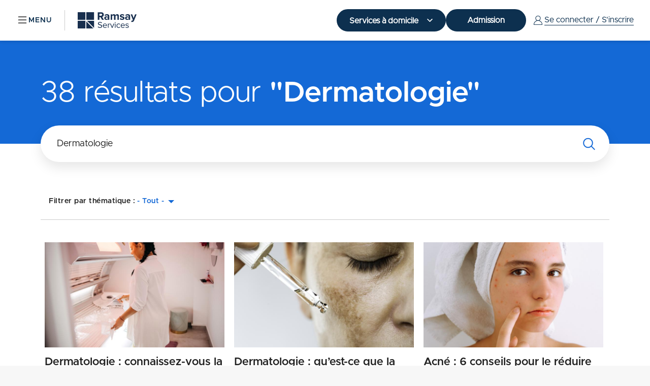

--- FILE ---
content_type: text/html; charset=UTF-8
request_url: https://www.ramsayservices.fr/search?search_api_fulltext=Dermatologie
body_size: 47306
content:
<!DOCTYPE html>
<html lang="fr" dir="ltr" prefix="og: https://ogp.me/ns#">
<head>
  <meta charset="utf-8" />
<link rel="canonical" href="https://www.ramsayservices.fr/search" />
<meta name="Generator" content="Drupal 10 (https://www.drupal.org)" />
<meta name="MobileOptimized" content="width" />
<meta name="HandheldFriendly" content="true" />
<meta name="viewport" content="width=device-width, initial-scale=1.0" />
<link rel="icon" href="/themes/custom/ramsay/favicon.ico" type="image/vnd.microsoft.icon" />
<script src="/sites/default/files/google_tag/ramsay_id_gtm/google_tag.script.js?t95u0m" defer></script>

  <title>Recherche | Ramsay Services</title>
  <link rel="stylesheet" media="all" href="/sites/default/files/css/css_Gq662IQfQi7FhpDQMP1m0DtGF0GuCgpDE7JJ6itDEGQ.css?delta=0&amp;language=fr&amp;theme=ramsay&amp;include=eJx1yNEKgCAMQNEfsvZJsnTYYDpxs_Dvg5566eVyuAOr4YIieqBs5ku4lWCEI50RO0ecrklrF3KCnx9smVOFA42Cc1vRhDMN-DhcTLfB271qnkIPEoIxbQ" />
<link rel="stylesheet" media="all" href="/sites/default/files/css/css_CkHlZ-AQS62ICgKYmXxbihal2S0A2Ks5SCvDi3Ms2mg.css?delta=1&amp;language=fr&amp;theme=ramsay&amp;include=eJx1yNEKgCAMQNEfsvZJsnTYYDpxs_Dvg5566eVyuAOr4YIieqBs5ku4lWCEI50RO0ecrklrF3KCnx9smVOFA42Cc1vRhDMN-DhcTLfB271qnkIPEoIxbQ" />

  
</head>
<body>
<noscript><iframe src="https://www.googletagmanager.com/ns.html?id=GTM-57MJ6BZ" height="0" width="0" style="display:none;visibility:hidden"></iframe></noscript>
  <div class="dialog-off-canvas-main-canvas" data-off-canvas-main-canvas>
      <div>
    <div id="block-headerbloc">
  
    
      
<header  class="main-header" role="banner">
	<nav class="navbar navbar-expand-lg fixed-top" aria-label="Menu principal"><div id="notification-main"></div><div class="container-fluid"><a href="/" class="navbar-brand" aria-label="Ramsay (retour sur la page d'accueil)"><img class="logo-img" src="/themes/custom/ramsay/dist/img/logo.svg" alt="Ramsay"/><img class="logo-white" src="/themes/custom/ramsay/dist/img/logo-white.svg" alt="Ramsay"/></a><span class="navbar-separator d-none d-lg-block"></span><div
					class="cta-header-mobile" id="cta-header-mobile"><a href="/#anchor-services-dom" role="button" class="btn cta-boutique-mobile">Services à domicile</a><a href="/realisez-votre-pre-admission-en-ligne" role="button" class="btn cta-admission-mobile">Admission</a></div><div class="user-account users-account-mobile"><button id="navbar-toggler" class="navbar-toggler" type="button" data-bs-toggle="collapse" data-bs-target="#menu-collapse-user" aria-controls="navbarCollapse" aria-expanded="false" aria-label="Menu Utilisateur"><span class="visually-hidden">
							Ouvrir ou fermer le menu
						</span><div id="icon-noconnected" class="icon-noconnected"></div><div id="navbar-close-menu-user-icon" class="hidden"><img class="cross-close" src="/themes/custom/ramsay/dist/img/icon-close.svg" alt="Quitter le menu utilisateur"/><img class="cross-close-white" src="/themes/custom/ramsay/dist/img/icon-close-white.svg" alt="Quitter le menu utilisateur"/></div><span class="user-account-noconnected">
								Se connecter / S'inscrire
							</span></button><div class="collapse navbar-collapse navbar-content" id="menu-collapse-user"><div class="main-menu-container-user"><button id="navbar-toggler" class="navbar-toggler d-none-mobile" type="button" data-bs-toggle="collapse" data-bs-target="#menu-collapse-user" aria-controls="navbarCollapse" aria-expanded="false" aria-label="Menu user"><span class="visually-hidden">
									Ouvrir ou fermer le menu
								</span><div id="navbar-close-menu-user-icon" class="hidden"><img class="cross-close" src="/themes/custom/ramsay/dist/img/icon-close.svg" alt="Quitter le menu de utlisateur"/><img class="cross-close-white" src="/themes/custom/ramsay/dist/img/icon-close-white.svg" alt="Quitter le menu utilisateur"/></div></button><div class="infos-compte-user"><h2 class="clr-blue">Bonjour,</h2><p class="resume-singnin">Avec le compte Ramsay Santé, vous accédez à l’ensemble de nos services en ligne et centralisez votre parcours de santé.
									</p><p class="text-compte-infos"><strong>Vous possédez un compte Ramsay Santé</strong></p><a class="btn btn-primary btn-compte-actions" href="/saml/login?fromUri=www.ramsayservices.fr/saml/login&amp;destination=/search%3Fsearch_api_fulltext%3DDermatologie" class="user-account-signup">Se connecter
									</a><span class="or-condition-user"><strong>Ou</strong></span><p class="text-compte-infos"><strong>Vous n'avez pas de compte</strong></p><a class="btn btn-primary btn-compte-actions" href="https://auth.ramsayservices.fr/signin/register?fromUri=www.ramsayservices.fr/saml/login&amp;destination=/search%3Fsearch_api_fulltext%3DDermatologie" class="user-account-signup">Créer un compte
									</a></div></div></div></div><button id="navbar-toggler" class="navbar-toggler main-nav" type="button" data-bs-toggle="collapse" data-bs-target="#menuCollapse" aria-controls="navbarCollapse" aria-expanded="false" aria-label="Menu"><span class="visually-hidden">
						Ouvrir ou fermer le menu
					</span><div id="navbar-burger-menu-icon"><img src="/themes/custom/ramsay/dist/img/burger-menu.svg" alt="Ouvrir le menu de navigation"/></div><div id="navbar-close-menu-icon" class="hidden"><img class=" cross-close" src="/themes/custom/ramsay/dist/img/icon-close.svg" alt="Quitter le menu de navigation"/><img class="cross-close-white" src="/themes/custom/ramsay/dist/img/icon-close-white.svg" alt="Quitter le menu utilisateur"/></div><span class="navbar-burger-menu-label">
						Menu
					</span></button><div class="collapse navbar-collapse navbar-content" id="menuCollapse"><div class="main-menu-container"><button id="navbar-toggler" class="navbar-toggler d-none-mobile" type="button" data-bs-toggle="collapse" data-bs-target="#menuCollapse" aria-controls="navbarCollapse" aria-expanded="false" aria-label="Menu"><span class="visually-hidden">
								Ouvrir ou fermer le menu
							</span><div id="navbar-burger-menu-icon"><img src="/themes/custom/ramsay/dist/img/burger-menu.svg" alt="Ouvrir le menu de navigation"/></div><div id="navbar-close-menu-icon" class="hidden"><img class="cross-close" src="/themes/custom/ramsay/dist/img/icon-close.svg" alt="Quitter le menu de navigation"/><img class="cross-close-white" src="/themes/custom/ramsay/dist/img/icon-close-white.svg" alt="Quitter le menu utilisateur"/></div></button><ul class="menu nav navbar-nav me-auto mb-2 mb-md-0"><li  class="nav-item nav-item-parent-top" ><a href="/realisez-votre-pre-admission-en-ligne" class="nav-link-top" data-drupal-link-system-path="node/20">Admission en ligne</a><span class="icon icon-chevron"></span></li><hr /><div class="accordion accordion-flush" id="accordionFlushRamsay"><li class="item-menu-bas"><div class="accordion-item"><span class="accordion-header" id="flush-heading-21"><button class="accordion-button collapsed" type="button" data-bs-toggle="collapse" data-bs-target="#flush-collapse-21" aria-expanded="false" aria-controls="flush-collapse-21"><span class="nav-link-mid">Votre hospitalisation</span><br /><span class="nav-link-mid-info">Organiser son séjour dans nos établissements.</span><p class="sr-only">Dérouler le sous menu pour Votre hospitalisation</p></button></span><div class='sub-menu-mid'><div id="flush-collapse-21" class="accordion-collapse collapse" aria-labelledby="flush-heading-21" data-bs-parent="#accordionFlushRamsay"><div class="accordion-body"><ul class="items-accordion"><li><a href="/offres-hotelieres" class="nav-mid" data-drupal-link-system-path="node/16">Offres hôtelières</a></li><li><a href="/assurance-prolongation" class="nav-mid" data-drupal-link-system-path="node/24">L’assurance prolongation hospitalisation</a></li></ul></div></div></div></div></li><li class="item-menu-bas"><div class="accordion-item"><span class="accordion-header" id="flush-heading-24"><button class="accordion-button collapsed" type="button" data-bs-toggle="collapse" data-bs-target="#flush-collapse-24" aria-expanded="false" aria-controls="flush-collapse-24"><span class="nav-link-mid">Votre santé au quotidien</span><br /><span class="nav-link-mid-info">Prendre soin de soi tous les jours</span><p class="sr-only">Dérouler le sous menu pour Votre santé au quotidien</p></button></span><div class='sub-menu-mid'><div id="flush-collapse-24" class="accordion-collapse collapse" aria-labelledby="flush-heading-24" data-bs-parent="#accordionFlushRamsay"><div class="accordion-body"><ul class="items-accordion"><li><a href="/analysez-vos-symptomes-avec-ramsay-sante" class="nav-mid" data-drupal-link-system-path="node/6">Analyse de symptômes</a></li><li><a href="/ce-service-est-indisponible" class="nav-mid" data-drupal-link-system-path="node/23">Livraison de médicaments</a></li><li><a href="/soins-a-domicile" class="nav-mid" data-drupal-link-system-path="node/143">Organisation des soins à domicile</a></li><li><a href="/trouvez-praticiens" class="nav-mid" data-drupal-link-system-path="trouvez-praticiens">Prise de rendez-vous praticien</a></li></ul></div></div></div></div></li><li class="item-menu-bas"><div class="accordion-item"><span class="accordion-header" id="flush-heading-18"><button class="accordion-button collapsed" type="button" data-bs-toggle="collapse" data-bs-target="#flush-collapse-18" aria-expanded="false" aria-controls="flush-collapse-18"><span class="nav-link-mid">Vous êtes enceinte</span><br /><span class="nav-link-mid-info">Être accompagnée au cours de sa grossesse. </span><p class="sr-only">Dérouler le sous menu pour Vous êtes enceinte</p></button></span><div class='sub-menu-mid'><div id="flush-collapse-18" class="accordion-collapse collapse" aria-labelledby="flush-heading-18" data-bs-parent="#accordionFlushRamsay"><div class="accordion-body"><ul class="items-accordion"><li><a href="/la-maternite" class="nav-mid" data-drupal-link-system-path="node/197">Inscription maternité</a></li><li><a href="/la-maternite" class="nav-mid" data-drupal-link-system-path="node/197">Parcours maternité</a></li></ul></div></div></div></div></li><li class="item-menu-bas"><div class="accordion-item"><span class="accordion-header" id="flush-heading-30"><button class="accordion-button collapsed" type="button" data-bs-toggle="collapse" data-bs-target="#flush-collapse-30" aria-expanded="false" aria-controls="flush-collapse-30"><span class="nav-link-mid">Vous cherchez un établissement</span><br /><span class="nav-link-mid-info">Trouver une clinique ou un cabinet près de chez soi.</span><p class="sr-only">Dérouler le sous menu pour Vous cherchez un établissement</p></button></span><div class='sub-menu-mid'><div id="flush-collapse-30" class="accordion-collapse collapse" aria-labelledby="flush-heading-30" data-bs-parent="#accordionFlushRamsay"><div class="accordion-body"><ul class="items-accordion"><li><a href="/trouvez-praticiens" class="nav-mid" data-drupal-link-system-path="trouvez-praticiens">Annuaire praticiens</a></li><li><a href="/trouvez-urgences-proche" class="nav-mid" data-drupal-link-system-path="trouvez-urgences-proche">Services d’urgences</a></li><li><a href="/trouvez-etablissements-proche" class="nav-mid" data-drupal-link-system-path="trouvez-etablissements-proche">Établissements de santé</a></li></ul></div></div></div></div></li><li class="item-menu-bas"><div class="accordion-item"><span class="accordion-header" id="flush-heading-27"><button class="accordion-button collapsed" type="button" data-bs-toggle="collapse" data-bs-target="#flush-collapse-27" aria-expanded="false" aria-controls="flush-collapse-27"><span class="nav-link-mid">Vos infos et conseils santé</span><br /><span class="nav-link-mid-info">S’informer pour vivre mieux.</span><p class="sr-only">Dérouler le sous menu pour Vos infos et conseils santé</p></button></span><div class='sub-menu-mid'><div id="flush-collapse-27" class="accordion-collapse collapse" aria-labelledby="flush-heading-27" data-bs-parent="#accordionFlushRamsay"><div class="accordion-body"><ul class="items-accordion"><li><a href="/conseils-bien-etre" class="nav-mid" data-drupal-link-system-path="taxonomy/term/33">Conseils bien-être</a></li><li><a href="/les-indispensables" class="nav-mid" data-drupal-link-system-path="taxonomy/term/37">Les indispensables</a></li><li><a href="/pathologies" class="nav-mid" data-drupal-link-system-path="taxonomy/term/34">Pathologies</a></li><li><a href="/soins-et-techniques" class="nav-mid" data-drupal-link-system-path="taxonomy/term/35">Soins et techniques</a></li><li><a href="/symptomes" class="nav-mid" data-drupal-link-system-path="taxonomy/term/36">Symptômes</a></li></ul></div></div></div></div></li></div><hr/><button type="button" data-bs-toggle="collapse" class="login-user-burger-menu" data-bs-target="#menu-collapse-user" aria-controls="navbarCollapse" aria-expanded="false" aria-label="Menu Utilisateur"><span class="visually-hidden">
        Ouvrir ou fermer le menu
      </span>
      Se connecter / S'inscrire
    </button><hr/><li id="menu-last-link"><a href="/contact" class="nav-link">Contact</a></li><li class="link-faq"><a href="/faq" class="nav-link">Questions fréquentes</a></li></ul></div></div><div class="cta-header" id="cta-header"><div class="dropdown cta-boutique"><button class="btn  dropdown-toggle" type="button" data-bs-toggle="dropdown" aria-expanded="false">
							Services à domicile
						</button><ul class="dropdown-menu" ><li  class="dropdown-item" ><a href="/presentation-livraison-medicaments" class="dropdown-item" target="_blank" data-drupal-link-system-path="node/4">Livraison de médicaments</a></li><li  class="dropdown-item" ><a href="/infirmiere-domicile-soins-infirmiers-domicile" class="dropdown-item" target="_blank" data-drupal-link-system-path="node/1876">Infirmière à domicile</a></li><li  class="dropdown-item" ><a href="/sage-femme-domicile" class="dropdown-item" target="_blank" data-drupal-link-system-path="node/1877">Sage-femme à domicile</a></li><li  class="dropdown-item" ><a href="/analysez-vos-symptomes-avec-ramsay-sante" class="dropdown-item" target="_blank" data-drupal-link-system-path="node/6">Analyse de symptômes</a></li><li  class="dropdown-item" ><a href="https://www.ramsayservices.fr/trouvez-praticiens" class="dropdown-item" target="_blank">Prise de rdv avec un médecin</a></li></div><a href="/realisez-votre-pre-admission-en-ligne" role="button" class="btn cta-admission">Admission</a></div><div class="user-account users-account-desktop"><button id="navbar-toggler" class="navbar-toggler" type="button" data-bs-toggle="collapse" data-bs-target="#menu-collapse-user" aria-controls="navbarCollapse" aria-expanded="false" aria-label="Menu Utilisateur"><span class="visually-hidden">
							Ouvrir ou fermer le menu
						</span><div class="icon-noconnected" id="icon-noconnected"></div><div id="navbar-close-menu-user-icon" class="hidden"><img class="cross-close" src="/themes/custom/ramsay/dist/img/icon-close.svg" alt="Quitter le menu utilisateur"/><img class="cross-close-white" src="/themes/custom/ramsay/dist/img/icon-close-white.svg" alt="Quitter le menu utilisateur"/></div><span class="user-account-noconnected">
								Se connecter / S'inscrire
							</span></button><div class="collapse navbar-collapse navbar-content" id="menu-collapse-user"><div class="main-menu-container-user"><button id="navbar-toggler" class="navbar-toggler d-none-mobile" type="button" data-bs-toggle="collapse" data-bs-target="#menu-collapse-user" aria-controls="navbarCollapse" aria-expanded="false" aria-label="Menu user"><span class="visually-hidden">
									Ouvrir ou fermer le menu
								</span><div id="navbar-user-menu-icon"><img src="/themes/custom/ramsay/dist/img/account-connected.svg" alt="Ouvrir le menu de utlisateur"/></div><div id="navbar-close-menu-user-icon" class="hidden"><img class="cross-close" src="/themes/custom/ramsay/dist/img/icon-close.svg" alt="Quitter le menu de utlisateur"/><img class="cross-close-white" src="/themes/custom/ramsay/dist/img/icon-close-white.svg" alt="Quitter le menu utilisateur"/></div></button><div class="infos-compte-user"><h2 class="clr-blue">Bonjour,</h2><p class="resume-singnin">Avec le compte Ramsay Santé, vous accédez à l’ensemble de nos services en ligne et centralisez votre parcours de santé.
									</p><p class="text-compte-infos"><strong>Vous possédez un compte Ramsay Santé</strong></p><a class="btn btn-primary btn-compte-actions" href="/saml/login?fromUri=www.ramsayservices.fr/saml/login&amp;destination=/search%3Fsearch_api_fulltext%3DDermatologie" class="user-account-signup">Se connecter
									</a><span class="or-condition-user"><strong>Ou</strong></span><p class="text-compte-infos"><strong>Vous n'avez pas de compte</strong></p><a class="btn btn-primary btn-compte-actions" href="https://auth.ramsayservices.fr/signin/register?fromUri=www.ramsayservices.fr/saml/login&amp;destination=/search%3Fsearch_api_fulltext%3DDermatologie" class="user-account-signup">Créer un compte
									</a></div></div></div></div></div></div></nav></header>


  </div>

  </div>


<main id="contenu-principal" role="main" class="">
        <div>
    <div data-drupal-messages-fallback class="hidden"></div><div class="views-element-container"><div class="search-page view view-search-view-page view-id-search_view_page view-display-id-main_search_page js-view-dom-id-cafc488ce731406a46d10357fa514dfb2a60db5734bb497ef72d20e2e810663c">
  
    
  <div class="search-page-header">
          <div class="view-header">
      <p>
        38 résultats pour <b> &quot;Dermatologie&quot;
 </b>
      </p>
      </div>
        
          <div class="view-filters form-group">
        <form class="views-exposed-form views-auto-submit-full-form" data-drupal-selector="views-exposed-form-search-view-page-main-search-page" action="/search" method="get" id="views-exposed-form-search-view-page-main-search-page" accept-charset="UTF-8">
  <div class="js-form-item form-item js-form-type-search-api-autocomplete form-item-search-api-fulltext js-form-item-search-api-fulltext form-no-label">
        <input placeholder="Rechercher" data-drupal-selector="edit-search-api-fulltext" data-search-api-autocomplete-search="search_view_page" class="form-autocomplete form-text" data-autocomplete-path="/search_api_autocomplete/search_view_page?display=main_search_page&amp;&amp;filter=search_api_fulltext" type="text" id="edit-search-api-fulltext" name="search_api_fulltext" value="Dermatologie" size="30" maxlength="128" />

        </div>
<div class="js-form-item form-item js-form-type-select form-item-field-topics js-form-item-field-topics form-no-label">
        <select data-drupal-selector="edit-field-topics" id="edit-field-topics" name="field_topics" class="form-select"><option value="All" selected="selected">- Tout -</option><option value="33">Conseils bien-être</option><option value="917">-Actualités</option><option value="200">-Améliorer sa sexualité</option><option value="201">-Améliorer son sommeil</option><option value="202">-Arrêter de fumer</option><option value="273">-Bien bouger</option><option value="203">-Bien dans sa tête</option><option value="204">-Bien manger</option><option value="205">-Bien vieillir</option><option value="206">-Bien vivre avec sa maladie</option><option value="315">-Douleurs spécifiques</option><option value="207">-Gérer son poids</option><option value="1735">-Jeunes parents</option><option value="326">-Les addictions</option><option value="299">-Prendre soin de soi</option><option value="295">-Préserver son audition</option><option value="208">-Protéger ses yeux</option><option value="209">-Réduire son stress</option><option value="210">-Réussir sa grossesse</option><option value="303">-Santé de l&#039;enfant</option><option value="35">Soins et techniques</option><option value="37">Les indispensables</option><option value="34">Pathologies</option><option value="36">Symptômes</option></select>
        </div>
<div data-drupal-selector="edit-actions" class="form-actions js-form-wrapper form-wrapper" id="edit-actions"><input class="views-use-ajax views-auto-submit-click js-hide button js-form-submit form-submit" data-drupal-selector="edit-submit-search-view-page" type="submit" id="edit-submit-search-view-page" value="Apply" />
</div>


</form>

      </div>
          </div>
      <div class="view-content">
      <div data-drupal-views-infinite-scroll-content-wrapper class="views-infinite-scroll-content-wrapper clearfix"><div class="views-view-grid horizontal cols-6 clearfix">
            <div class="row">
                  <div class="col-12 col-lg-4">
<div  class="node-thumbnail">
  <div class="thumbnail-container">
    <a href="/soins-et-techniques/dermatologie-connaissez-vous-la-puvatherapie" class="image">
        <article>
  
      
  <div>
    <div class="visually-hidden">Image</div>
              <div>  <img loading="lazy" src="/sites/default/files/styles/736x430/public/2025-12/iStock-1413150917_0.jpg?itok=p1ueDYCM" width="736" height="430" alt="Puvathérapie" />


</div>
          </div>

  </article>


    </a>
    <div class="thumbnail-content">
      <div class="thumbnail-header">
        <h3 class="thumbnail-title">
                      <img src="/themes/custom/ramsay/dist/img/lock.svg" alt="" class="icon-lock"/>
                    <a href="/soins-et-techniques/dermatologie-connaissez-vous-la-puvatherapie" class="thumbnail-go-to-article">
            
            <div>Dermatologie : connaissez-vous la PUVAthérapie ?</div>
      
          </a>
        </h3>
      </div>
      <p class="thumbnail-description">
        PUVAthérapie : un traitement dermatologique éprouvé, indications et déroulement expliqués.
      </p>
      <div class="thumbnail-section">
        
  <div class="field field--name-field-topics field--type-entity-reference field--label-hidden field__item">
    <a href="/soins-et-techniques" style="color: #7B120F">Soins et techniques</a>
  </div>

        <span class="thumbnail-flag-bookmark">
                                    <div class="flag flag-bookmark">
                <a data-dialog-options="{&quot;dialogClass&quot;: &quot;identify&quot;}" class="use-ajax" data-dialog-type="modal" href="https://www.ramsayservices.fr/login_register">
                  <img src="/themes/custom/ramsay/dist/img/bookmark-off-grey.svg">
                </a>
              </div>
                              </span>
      </div>
    </div>
  </div>
</div>
</div>
                  <div class="col-12 col-lg-4">
<div  class="node-thumbnail">
  <div class="thumbnail-container">
    <a href="/pathologies/dermatologie-quest-ce-que-la-maladie-de-verneuil" class="image">
        <article>
  
      
  <div>
    <div class="visually-hidden">Image</div>
              <div>  <img loading="lazy" src="/sites/default/files/styles/736x430/public/2024-07/iStock-1456638962.jpg?itok=xLWClWBa" width="736" height="430" alt="verneuil" />


</div>
          </div>

  </article>


    </a>
    <div class="thumbnail-content">
      <div class="thumbnail-header">
        <h3 class="thumbnail-title">
                      <img src="/themes/custom/ramsay/dist/img/lock.svg" alt="" class="icon-lock"/>
                    <a href="/pathologies/dermatologie-quest-ce-que-la-maladie-de-verneuil" class="thumbnail-go-to-article">
            
            <div>Dermatologie : qu’est-ce que la maladie de Verneuil ?</div>
      
          </a>
        </h3>
      </div>
      <p class="thumbnail-description">
        Peu fréquente, la maladie de Verneuil est une pathologie dermatologique qui touche l’épiderme et dont l’intensité est variable d’un patient à l’autre. Comment la reconnaître et la soigner ? Présentation. 
      </p>
      <div class="thumbnail-section">
        
  <div class="field field--name-field-topics field--type-entity-reference field--label-hidden field__item">
    <a href="/pathologies" style="color: #521478">Pathologies</a>
  </div>

        <span class="thumbnail-flag-bookmark">
                                    <div class="flag flag-bookmark">
                <a data-dialog-options="{&quot;dialogClass&quot;: &quot;identify&quot;}" class="use-ajax" data-dialog-type="modal" href="https://www.ramsayservices.fr/login_register">
                  <img src="/themes/custom/ramsay/dist/img/bookmark-off-grey.svg">
                </a>
              </div>
                              </span>
      </div>
    </div>
  </div>
</div>
</div>
                  <div class="col-12 col-lg-4">
<div  class="node-thumbnail">
  <div class="thumbnail-container">
    <a href="/conseils-bien-etre/acne-6-conseils-pour-le-reduire-et-leviter" class="image">
        <article>
  
      
  <div>
    <div class="visually-hidden">Image</div>
              <div>  <img loading="lazy" src="/sites/default/files/styles/736x430/public/2024-04/iStock-1410115517.jpg?itok=n72yolaa" width="736" height="430" alt="acnée" />


</div>
          </div>

  </article>


    </a>
    <div class="thumbnail-content">
      <div class="thumbnail-header">
        <h3 class="thumbnail-title">
                      <img src="/themes/custom/ramsay/dist/img/lock.svg" alt="" class="icon-lock"/>
                    <a href="/conseils-bien-etre/acne-6-conseils-pour-le-reduire-et-leviter" class="thumbnail-go-to-article">
            
            <div>Acné : 6 conseils pour le réduire et l’éviter</div>
      
          </a>
        </h3>
      </div>
      <p class="thumbnail-description">
        Généralement mal-aimé, l’acné touche environ 6 millions de Français, découvrez nos conseils. 
      </p>
      <div class="thumbnail-section">
        
  <div class="field field--name-field-topics field--type-entity-reference field--label-hidden field__item">
    <a href="/conseils-bien-etre" style="color: #32540D">Conseils bien-être</a>
  </div>

        <span class="thumbnail-flag-bookmark">
                                    <div class="flag flag-bookmark">
                <a data-dialog-options="{&quot;dialogClass&quot;: &quot;identify&quot;}" class="use-ajax" data-dialog-type="modal" href="https://www.ramsayservices.fr/login_register">
                  <img src="/themes/custom/ramsay/dist/img/bookmark-off-grey.svg">
                </a>
              </div>
                              </span>
      </div>
    </div>
  </div>
</div>
</div>
                  <div class="col-12 col-lg-4">
<div  class="node-thumbnail">
  <div class="thumbnail-container">
    <a href="/les-indispensables/la-dermatite-atopique-du-nourrisson" class="image">
        <article>
  
      
  <div>
    <div class="visually-hidden">Image</div>
              <div>  <img loading="lazy" src="/sites/default/files/styles/736x430/public/2023-06/dermatite-atopique-nourrissonEDIT.jpg?itok=Col-tsTF" width="736" height="430" alt="dermatite-atopique-nourrissonEDIT.jpg " />


</div>
          </div>

  </article>


    </a>
    <div class="thumbnail-content">
      <div class="thumbnail-header">
        <h3 class="thumbnail-title">
                      <img src="/themes/custom/ramsay/dist/img/lock.svg" alt="" class="icon-lock"/>
                    <a href="/les-indispensables/la-dermatite-atopique-du-nourrisson" class="thumbnail-go-to-article">
            
            <div>La dermatite atopique du nourrisson</div>
      
          </a>
        </h3>
      </div>
      <p class="thumbnail-description">
        Les mesures suivantes peuvent vous être utiles pour la dermatite atopique de votre enfant. 
      </p>
      <div class="thumbnail-section">
        
  <div class="field field--name-field-topics field--type-entity-reference field--label-hidden field__item">
    <a href="/les-indispensables" style="color: #0D304F">Les indispensables</a>
  </div>

        <span class="thumbnail-flag-bookmark">
                                    <div class="flag flag-bookmark">
                <a data-dialog-options="{&quot;dialogClass&quot;: &quot;identify&quot;}" class="use-ajax" data-dialog-type="modal" href="https://www.ramsayservices.fr/login_register">
                  <img src="/themes/custom/ramsay/dist/img/bookmark-off-grey.svg">
                </a>
              </div>
                              </span>
      </div>
    </div>
  </div>
</div>
</div>
                  <div class="col-12 col-lg-4">
<div  class="node-thumbnail">
  <div class="thumbnail-container">
    <a href="/soins-et-techniques/retirer-un-grain-de-beaute-quand-la-chirurgie-est-necessaire" class="image">
        <article>
  
      
  <div>
    <div class="visually-hidden">Image</div>
              <div>  <img loading="lazy" src="/sites/default/files/styles/736x430/public/2025-02/iStock-1350563735.jpg?itok=m0rHmMUq" width="736" height="430" alt="chirurgie naevus" />


</div>
          </div>

  </article>


    </a>
    <div class="thumbnail-content">
      <div class="thumbnail-header">
        <h3 class="thumbnail-title">
                      <img src="/themes/custom/ramsay/dist/img/lock.svg" alt="" class="icon-lock"/>
                    <a href="/soins-et-techniques/retirer-un-grain-de-beaute-quand-la-chirurgie-est-necessaire" class="thumbnail-go-to-article">
            
            <div>Retirer un grain de beauté : quand la chirurgie est nécessaire</div>
      
          </a>
        </h3>
      </div>
      <p class="thumbnail-description">
        Nous avons tous au moins un grain de beauté. Mais parfois, le retirer est préférable.
      </p>
      <div class="thumbnail-section">
        
  <div class="field field--name-field-topics field--type-entity-reference field--label-hidden field__item">
    <a href="/soins-et-techniques" style="color: #7B120F">Soins et techniques</a>
  </div>

        <span class="thumbnail-flag-bookmark">
                                    <div class="flag flag-bookmark">
                <a data-dialog-options="{&quot;dialogClass&quot;: &quot;identify&quot;}" class="use-ajax" data-dialog-type="modal" href="https://www.ramsayservices.fr/login_register">
                  <img src="/themes/custom/ramsay/dist/img/bookmark-off-grey.svg">
                </a>
              </div>
                              </span>
      </div>
    </div>
  </div>
</div>
</div>
                  <div class="col-12 col-lg-4">
<div  class="node-thumbnail">
  <div class="thumbnail-container">
    <a href="/symptomes/depistage-des-cancers-de-la-peau-5-conseils-connaitre" class="image">
        <article>
  
      
  <div>
    <div class="visually-hidden">Image</div>
              <div>  <img loading="lazy" src="/sites/default/files/styles/736x430/public/2023-05/iStock-1437090427.jpg?itok=PxHdQrkY" width="736" height="430" alt="peau" />


</div>
          </div>

  </article>


    </a>
    <div class="thumbnail-content">
      <div class="thumbnail-header">
        <h3 class="thumbnail-title">
                      <img src="/themes/custom/ramsay/dist/img/lock.svg" alt="" class="icon-lock"/>
                    <a href="/symptomes/depistage-des-cancers-de-la-peau-5-conseils-connaitre" class="thumbnail-go-to-article">
            
            <div>Dépistage des cancers de la peau : 5 conseils à connaître</div>
      
          </a>
        </h3>
      </div>
      <p class="thumbnail-description">
        Découvrez comment bien surveiller votre épiderme pour réagir à temps.
      </p>
      <div class="thumbnail-section">
        
  <div class="field field--name-field-topics field--type-entity-reference field--label-hidden field__item">
    <a href="/symptomes" style="color: #613C02">Symptômes</a>
  </div>

        <span class="thumbnail-flag-bookmark">
                                    <div class="flag flag-bookmark">
                <a data-dialog-options="{&quot;dialogClass&quot;: &quot;identify&quot;}" class="use-ajax" data-dialog-type="modal" href="https://www.ramsayservices.fr/login_register">
                  <img src="/themes/custom/ramsay/dist/img/bookmark-off-grey.svg">
                </a>
              </div>
                              </span>
      </div>
    </div>
  </div>
</div>
</div>
              </div>
      </div>
</div>

    </div>
  
      
<ul class="js-pager__items pager" data-drupal-views-infinite-scroll-pager>
  <li class="pager__item">
    <a class="button" href="?search_api_fulltext=Dermatologie&amp;page=1" title="Charger plus d'éléments" rel="next">Voir plus</a>
  </li>
</ul>

          </div>
</div>

  </div>

    <div class="block-our-content-topics-container">
      <h2 class="title-topics">
        Nos
        <span class="clr-medium-blue">
          catégories de contenus
        </span>
      </h2>
      <div class="views-element-container"><div class="js-view-dom-id-bde50e9955f4c6bb4e7f4d2425b50a4a63e0a2d110901afe95c0b1319d53c2f4">
  
  
  

  
  
  

  <div class="views-view-grid horizontal cols-6 clearfix">
            <div class="row">
                  <div class="col-sm-12 col-md-6 col-lg-4"><a class="content-topics-link" href="/conseils-bien-etre">
  <div class="content-topics">
    <div class="content-topics-image">
      
            <div><article>
  
      
  <div>
    <div class="visually-hidden">Image</div>
              <div>  <img loading="lazy" src="/sites/default/files/styles/98x95/public/2021-11/picto%20conseils.png?itok=EVfayLPT" width="98" height="95" alt="Picto conseils" />


</div>
          </div>

  </article>
</div>
      
    </div>
    <div class="content-topics-text">
      <span class="content-topics-text-title" style="color:">Conseils bien-être </span>
      <span class="content-topics-text-description"><p>Se sentir mieux dans&nbsp;<br>
son corps, mieux dans sa vie.</p>
</span>
    </div>
  </div>
</a>
</div>
                  <div class="col-sm-12 col-md-6 col-lg-4"><a class="content-topics-link" href="/pathologies">
  <div class="content-topics">
    <div class="content-topics-image">
      
            <div><article>
  
      
  <div>
    <div class="visually-hidden">Image</div>
              <div>  <img loading="lazy" src="/sites/default/files/styles/98x95/public/2021-11/pathologie.png?itok=yvc5rvGS" width="98" height="95" alt="document" />


</div>
          </div>

  </article>
</div>
      
    </div>
    <div class="content-topics-text">
      <span class="content-topics-text-title" style="color:">Pathologies </span>
      <span class="content-topics-text-description"><p>Votre maladie expliquée par&nbsp;<br>
nos médecins experts.</p>
</span>
    </div>
  </div>
</a>
</div>
                  <div class="col-sm-12 col-md-6 col-lg-4"><a class="content-topics-link" href="/soins-et-techniques">
  <div class="content-topics">
    <div class="content-topics-image">
      
            <div><article>
  
      
  <div>
    <div class="visually-hidden">Image</div>
              <div>  <img loading="lazy" src="/sites/default/files/styles/98x95/public/2021-11/soins_technique.png?itok=6tY0fCYs" width="98" height="95" alt="stéthoscope " />


</div>
          </div>

  </article>
</div>
      
    </div>
    <div class="content-topics-text">
      <span class="content-topics-text-title" style="color:">Soins et techniques </span>
      <span class="content-topics-text-description"><p>Tout savoir sur vos actes&nbsp;<br>
médicaux et chirurgicaux.</p>
</span>
    </div>
  </div>
</a>
</div>
                  <div class="col-sm-12 col-md-6 col-lg-4"><a class="content-topics-link" href="/symptomes">
  <div class="content-topics">
    <div class="content-topics-image">
      
            <div><article>
  
      
  <div>
    <div class="visually-hidden">Image</div>
              <div>  <img loading="lazy" src="/sites/default/files/styles/98x95/public/2021-11/symptome.png?itok=4GQO-jfw" width="98" height="95" alt="croix" />


</div>
          </div>

  </article>
</div>
      
    </div>
    <div class="content-topics-text">
      <span class="content-topics-text-title" style="color:">Symptômes </span>
      <span class="content-topics-text-description"><p>Un regard médical sur vos&nbsp;<br>
symptômes courants.</p>
</span>
    </div>
  </div>
</a>
</div>
                  <div class="col-sm-12 col-md-6 col-lg-4"><a class="content-topics-link" href="/les-indispensables">
  <div class="content-topics">
    <div class="content-topics-image">
      
            <div><article>
  
      
  <div>
    <div class="visually-hidden">Image</div>
              <div>  <img loading="lazy" src="/sites/default/files/styles/98x95/public/2021-11/ramsay_sant%C3%A9.png?itok=Th5KOqz_" width="98" height="95" alt="livre" />


</div>
          </div>

  </article>
</div>
      
    </div>
    <div class="content-topics-text">
      <span class="content-topics-text-title" style="color:">Les indispensables </span>
      <span class="content-topics-text-description"><p>Votre guide santé en<br>
fiches synthétiques&nbsp;</p>
</span>
    </div>
  </div>
</a>
</div>
              </div>
      </div>

    

  
  

  
  
</div>
</div>

    </div>
  </main>

  <div>
    <div id="block-footerblock">
  
    
      <footer id="footer" class="footer footer-ramsay" role="contentinfo">
	<div class="row footer-first-section">
		<div class="footer-logo-section col-lg-2 col-12">
			<a href="/" aria-label="Ramsay (retour à l'accueil)">
				<img src="/themes/custom/ramsay/dist/img/ramsayServices-logo-white_v2.svg" alt="Ramsay"/>
			</a>
							<div class="user-account-links">
					<a href="/saml/login" role="button" class="btn user-account-signin" id="signin-link">Me connecter</a>
					<a href="https://auth.ramsayservices.fr/signin/register?fromUri=www.ramsayservices.fr/saml/login" role="button" class="btn user-account-signup">Créé un compte</a>
				</div>
					</div>
		<span class="content-separator-border d-block d-lg-none"></span>
		<ul class="menu-footer-container col-12 col-lg-10">
			
									<li class="menu-footer-list-content col-6 col-sm-4 col-lg-3">
					<span class="menu-footer-list-content-title">SERVICES HOSPITALIERS</span>
											
						<div class="menu-footer-list-items">
							<ul>
																														<li>
						<a href="https://www.ramsayservices.fr/realisez-votre-pre-admission-en-ligne">Pré-admission Médecine Chirurgie Obstétrique</a>
						<div></div>
					</li>
																<li>
						<a href="https://www.ramsayservices.fr/realisez-votre-pre-admission-en-ligne">Pré-admission Santé Mentale</a>
						<div></div>
					</li>
																<li>
						<a href="https://www.ramsayservices.fr/la-maternite">Inscription Maternité</a>
						<div></div>
					</li>
																<li>
						<a href="https://www.ramsayservices.fr/assurance-prolongation">Assurance Prolongation Hospitalisation</a>
						<div></div>
					</li>
																<li>
						<a href="https://www.ramsayservices.fr/offres-hotelieres">Offres hôtelières</a>
						<div></div>
					</li>
								
							</ul>
						</div>
					</li>
											<li class="menu-footer-list-content col-6 col-sm-4 col-lg-3">
					<span class="menu-footer-list-content-title">SERVICES SANTÉ</span>
											
						<div class="menu-footer-list-items">
							<ul>
																														<li>
						<a href="https://www.ramsayservices.fr/analysez-vos-symptomes-avec-ramsay-sante">Analyse de symptômes</a>
						<div></div>
					</li>
																<li>
						<a href="https://www.ramsayservices.fr/trouvez-praticiens">Prise de rendez-vous praticien</a>
						<div></div>
					</li>
																<li>
						<a href="/ce-service-est-indisponible" data-drupal-link-system-path="node/23">Livraison de médicaments</a>
						<div></div>
					</li>
																<li>
						<a href="https://www.ramsayservices.fr/soins-a-domicile">Organisation des soins à domicile</a>
						<div></div>
					</li>
								
							</ul>
						</div>
					</li>
											<li class="menu-footer-list-content col-6 col-sm-4 col-lg-3">
					<span class="menu-footer-list-content-title">INFOS SANTÉ</span>
											
						<div class="menu-footer-list-items">
							<ul>
																														<li>
						<a href="https://www.ramsayservices.fr/conseils-bien-etre">Conseils bien-être</a>
						<div></div>
					</li>
																<li>
						<a href="https://www.ramsayservices.fr/soins-et-techniques">Soins et techniques</a>
						<div></div>
					</li>
																<li>
						<a href="https://www.ramsayservices.fr/pathologies">Pathologies</a>
						<div></div>
					</li>
																<li>
						<a href="https://www.ramsayservices.fr/symptomes">Symptômes</a>
						<div></div>
					</li>
																<li>
						<a href="https://www.ramsayservices.fr/les-indispensables">Les indispensables</a>
						<div></div>
					</li>
								
							</ul>
						</div>
					</li>
											<li class="menu-footer-list-content col-6 col-sm-4 col-lg-3">
					<span class="menu-footer-list-content-title">ESPACE MATERNITÉ</span>
											
						<div class="menu-footer-list-items">
							<ul>
																														<li>
						<a href="https://www.ramsayservices.fr/la-maternite">Inscription Maternité</a>
						<div></div>
					</li>
																<li>
						<a href="https://www.ramsayservices.fr/la-maternite">Parcours Maternité</a>
						<div></div>
					</li>
								
							</ul>
						</div>
					</li>
											<li class="menu-footer-list-content col-6 col-sm-4 col-lg-3">
					<span class="menu-footer-list-content-title">NOUS TROUVER</span>
											
						<div class="menu-footer-list-items">
							<ul>
																														<li>
						<a href="https://www.ramsayservices.fr/trouvez-urgences-proche">Services d’urgences</a>
						<div></div>
					</li>
																<li>
						<a href="https://www.ramsayservices.fr/trouvez-etablissements-proche">Etablissements de santé</a>
						<div></div>
					</li>
																<li>
						<a href="https://www.ramsayservices.fr/trouvez-praticiens">Annuaire Praticiens</a>
						<div></div>
					</li>
								
							</ul>
						</div>
					</li>
											<li class="menu-footer-list-content col-6 col-sm-4 col-lg-3">
					<span class="menu-footer-list-content-title">A PROPOS</span>
											
						<div class="menu-footer-list-items">
							<ul>
																														<li>
						<a href="https://www.ramsaysante.fr/">Ramsay Santé</a>
						<div></div>
					</li>
																<li>
						<a href="/faq" data-drupal-link-system-path="node/11">Questions fréquentes</a>
						<div></div>
					</li>
															
							</ul>
						</div>
					</li>
								




			
					<li class="menu-footer-list-content socials col-6 col-sm-4 col-lg-2">
									<span class="menu-footer-list-content-title">Nous suivre</span>
											<div class="menu-footer-list-items">
							
														<a href="https://www.facebook.com/RamsaySante/">
  <div>
    <div class="visually-hidden">Logo  du réseau social</div>
              <div>  <img loading="lazy" src="/sites/default/files/2021-12/facebook.png" width="16" height="16" alt="Facebook" />

</div>
          </div>
</a>
					<a href="https://www.instagram.com/ramsaysante/?hl=fr">
  <div>
    <div class="visually-hidden">Logo  du réseau social</div>
              <div>  <img loading="lazy" src="/sites/default/files/2021-12/insta.png" width="16" height="16" alt="" />

</div>
          </div>
</a>
					<a href="https://twitter.com/RamsaySante?ref_src=twsrc%5Egoogle%7Ctwcamp%5Eserp%7Ctwgr%5Eauthor">
  <div>
    <div class="visually-hidden">Logo  du réseau social</div>
              <div>  <img loading="lazy" src="/sites/default/files/2021-12/twitter.png" width="20" height="17" alt="Twitter" />

</div>
          </div>
</a>
					<a href="https://www.youtube.com/channel/UCpSNsGhH-xc84K6Fv7XxKPw">
  <div>
    <div class="visually-hidden">Logo  du réseau social</div>
              <div>  <img loading="lazy" src="/sites/default/files/2021-12/youtube.png" width="24" height="17" alt="Youtube" />

</div>
          </div>
</a>
			
						</div>
												</li>
	

		</ul>
	</div>
	<div class="footer-second-section">
		<div class="menu-external-links-container">
			
				<ul >
            <li >
                  <a href="/mentions-legales" data-drupal-link-system-path="node/69">Mentions légales</a>
                      </li>
          <li >
                  <a href="/conditions-generales-d-utilisation" data-drupal-link-system-path="node/68">Conditions générales d&#039;utilisation</a>
                      </li>
          <li >
                  <a href="/donnees-personnelles" data-drupal-link-system-path="node/67">Données personnelles</a>
                      </li>
          <li >
                  <a href="/charte-cookies" data-drupal-link-system-path="node/341">Charte cookies</a>
                      </li>
          <li >
                  <a href=javascript:openAxeptioCookies()>
            Gestion des cookies
          </a>
                      </li>
      </ul>
    


		</div>
	</div>
</footer>

  </div>

  </div>


  </div>


<script type="application/json" data-drupal-selector="drupal-settings-json">{"path":{"baseUrl":"\/","pathPrefix":"","currentPath":"search","currentPathIsAdmin":false,"isFront":false,"currentLanguage":"fr","currentQuery":{"search_api_fulltext":"Dermatologie"}},"pluralDelimiter":"\u0003","suppressDeprecationErrors":true,"ajaxPageState":{"libraries":"[base64]","theme":"ramsay","theme_token":null},"ajaxTrustedUrl":{"\/search":true},"ramsay_welcome":{"formPageUrl":"\/bienvenue-ramsay-services"},"views":{"ajax_path":"\/views\/ajax","ajaxViews":{"views_dom_id:cafc488ce731406a46d10357fa514dfb2a60db5734bb497ef72d20e2e810663c":{"view_name":"search_view_page","view_display_id":"main_search_page","view_args":"","view_path":"\/search","view_base_path":"search","view_dom_id":"cafc488ce731406a46d10357fa514dfb2a60db5734bb497ef72d20e2e810663c","pager_element":0}}},"views_autosubmit":{"timeout":500},"search_api_autocomplete":{"search_view_page":{"auto_submit":true}},"user":{"uid":0,"permissionsHash":"01b45817c18e76db98fb15393451ac09cc5e275d772a3cd94fca0d6410b3e023"}}</script>
<script src="/sites/default/files/js/js_WXQQ_2e77EguBFx-w7svsqAontvwY7IvwOUs9pghUz0.js?scope=footer&amp;delta=0&amp;language=fr&amp;theme=ramsay&amp;include=[base64]"></script>
<script src="/themes/custom/ramsay/dist/js/homepagecarrousel.js?v=2.x" defer></script>
<script src="/sites/default/files/js/js_M3lgJlPcawMkh6u8xy7DXlpUdq6MVx47YIF4Q-tAnuI.js?scope=footer&amp;delta=2&amp;language=fr&amp;theme=ramsay&amp;include=[base64]"></script>

</body>
</html>


--- FILE ---
content_type: text/css
request_url: https://www.ramsayservices.fr/sites/default/files/css/css_CkHlZ-AQS62ICgKYmXxbihal2S0A2Ks5SCvDi3Ms2mg.css?delta=1&language=fr&theme=ramsay&include=eJx1yNEKgCAMQNEfsvZJsnTYYDpxs_Dvg5566eVyuAOr4YIieqBs5ku4lWCEI50RO0ecrklrF3KCnx9smVOFA42Cc1vRhDMN-DhcTLfB271qnkIPEoIxbQ
body_size: 636549
content:
/* @license GPL-2.0-or-later https://www.drupal.org/licensing/faq */
:root{--bs-blue:#0d6efd;--bs-indigo:#6610f2;--bs-purple:#6f42c1;--bs-pink:#d63384;--bs-red:#dc3545;--bs-orange:#fd7e14;--bs-yellow:#ffc107;--bs-green:#198754;--bs-teal:#20c997;--bs-cyan:#0dcaf0;--bs-white:#fff;--bs-gray:#6c757d;--bs-gray-dark:#343a40;--bs-gray-100:#f8f9fa;--bs-gray-200:#e9ecef;--bs-gray-300:#dee2e6;--bs-gray-400:#ced4da;--bs-gray-500:#adb5bd;--bs-gray-600:#6c757d;--bs-gray-700:#495057;--bs-gray-800:#343a40;--bs-gray-900:#212529;--bs-primary:#0d6efd;--bs-secondary:#6c757d;--bs-success:#198754;--bs-info:#0dcaf0;--bs-warning:#ffc107;--bs-danger:#dc3545;--bs-light:#f8f9fa;--bs-dark:#212529;--bs-primary-rgb:13,110,253;--bs-secondary-rgb:108,117,125;--bs-success-rgb:25,135,84;--bs-info-rgb:13,202,240;--bs-warning-rgb:255,193,7;--bs-danger-rgb:220,53,69;--bs-light-rgb:248,249,250;--bs-dark-rgb:33,37,41;--bs-white-rgb:255,255,255;--bs-black-rgb:0,0,0;--bs-body-color-rgb:33,37,41;--bs-body-bg-rgb:255,255,255;--bs-font-sans-serif:system-ui,-apple-system,"Segoe UI",Roboto,"Helvetica Neue",Arial,"Noto Sans","Liberation Sans",sans-serif,"Apple Color Emoji","Segoe UI Emoji","Segoe UI Symbol","Noto Color Emoji";--bs-font-monospace:SFMono-Regular,Menlo,Monaco,Consolas,"Liberation Mono","Courier New",monospace;--bs-gradient:linear-gradient(180deg,rgba(255,255,255,0.15),rgba(255,255,255,0));--bs-body-font-family:var(--bs-font-sans-serif);--bs-body-font-size:1rem;--bs-body-font-weight:400;--bs-body-line-height:1.5;--bs-body-color:#212529;--bs-body-bg:#fff;}*,*::before,*::after{box-sizing:border-box;}@media (prefers-reduced-motion:no-preference){:root{scroll-behavior:smooth;}}body{margin:0;font-family:var(--bs-body-font-family);font-size:var(--bs-body-font-size);font-weight:var(--bs-body-font-weight);line-height:var(--bs-body-line-height);color:var(--bs-body-color);text-align:var(--bs-body-text-align);background-color:var(--bs-body-bg);-webkit-text-size-adjust:100%;-webkit-tap-highlight-color:rgba(0,0,0,0);}hr{margin:1rem 0;color:inherit;background-color:currentColor;border:0;opacity:0.25;}hr:not([size]){height:1px;}h6,.h6,h5,.h5,h4,.h4,h3,.h3,h2,.h2,h1,.h1{margin-top:0;margin-bottom:0.5rem;font-weight:500;line-height:1.2;}h1,.h1{font-size:calc(1.375rem + 1.5vw);}@media (min-width:1200px){h1,.h1{font-size:2.5rem;}}h2,.h2{font-size:calc(1.325rem + 0.9vw);}@media (min-width:1200px){h2,.h2{font-size:2rem;}}h3,.h3{font-size:calc(1.3rem + 0.6vw);}@media (min-width:1200px){h3,.h3{font-size:1.75rem;}}h4,.h4{font-size:calc(1.275rem + 0.3vw);}@media (min-width:1200px){h4,.h4{font-size:1.5rem;}}h5,.h5{font-size:1.25rem;}h6,.h6{font-size:1rem;}p{margin-top:0;margin-bottom:1rem;}abbr[title],abbr[data-bs-original-title]{text-decoration:underline dotted;cursor:help;text-decoration-skip-ink:none;}address{margin-bottom:1rem;font-style:normal;line-height:inherit;}ol,ul{padding-left:2rem;}ol,ul,dl{margin-top:0;margin-bottom:1rem;}ol ol,ul ul,ol ul,ul ol{margin-bottom:0;}dt{font-weight:700;}dd{margin-bottom:0.5rem;margin-left:0;}blockquote{margin:0 0 1rem;}b,strong{font-weight:bolder;}small,.small{font-size:0.875em;}mark,.mark{padding:0.2em;background-color:#fcf8e3;}sub,sup{position:relative;font-size:0.75em;line-height:0;vertical-align:baseline;}sub{bottom:-0.25em;}sup{top:-0.5em;}a{color:#0d6efd;text-decoration:underline;}a:hover{color:#0a58ca;}a:not([href]):not([class]),a:not([href]):not([class]):hover{color:inherit;text-decoration:none;}pre,code,kbd,samp{font-family:var(--bs-font-monospace);font-size:1em;direction:ltr;unicode-bidi:bidi-override;}pre{display:block;margin-top:0;margin-bottom:1rem;overflow:auto;font-size:0.875em;}pre code{font-size:inherit;color:inherit;word-break:normal;}code{font-size:0.875em;color:#d63384;word-wrap:break-word;}a > code{color:inherit;}kbd{padding:0.2rem 0.4rem;font-size:0.875em;color:#fff;background-color:#212529;border-radius:0.2rem;}kbd kbd{padding:0;font-size:1em;font-weight:700;}figure{margin:0 0 1rem;}img,svg{vertical-align:middle;}table{caption-side:bottom;border-collapse:collapse;}caption{padding-top:0.5rem;padding-bottom:0.5rem;color:#6c757d;text-align:left;}th{text-align:inherit;text-align:-webkit-match-parent;}thead,tbody,tfoot,tr,td,th{border-color:inherit;border-style:solid;border-width:0;}label{display:inline-block;}button{border-radius:0;}button:focus:not(:focus-visible){outline:0;}input,button,select,optgroup,textarea{margin:0;font-family:inherit;font-size:inherit;line-height:inherit;}button,select{text-transform:none;}[role=button]{cursor:pointer;}select{word-wrap:normal;}select:disabled{opacity:1;}[list]::-webkit-calendar-picker-indicator{display:none;}button,[type=button],[type=reset],[type=submit]{-webkit-appearance:button;}button:not(:disabled),[type=button]:not(:disabled),[type=reset]:not(:disabled),[type=submit]:not(:disabled){cursor:pointer;}::-moz-focus-inner{padding:0;border-style:none;}textarea{resize:vertical;}fieldset{min-width:0;padding:0;margin:0;border:0;}legend{float:left;width:100%;padding:0;margin-bottom:0.5rem;font-size:calc(1.275rem + 0.3vw);line-height:inherit;}@media (min-width:1200px){legend{font-size:1.5rem;}}legend + *{clear:left;}::-webkit-datetime-edit-fields-wrapper,::-webkit-datetime-edit-text,::-webkit-datetime-edit-minute,::-webkit-datetime-edit-hour-field,::-webkit-datetime-edit-day-field,::-webkit-datetime-edit-month-field,::-webkit-datetime-edit-year-field{padding:0;}::-webkit-inner-spin-button{height:auto;}[type=search]{outline-offset:-2px;-webkit-appearance:textfield;}::-webkit-search-decoration{-webkit-appearance:none;}::-webkit-color-swatch-wrapper{padding:0;}::file-selector-button{font:inherit;}::-webkit-file-upload-button{font:inherit;-webkit-appearance:button;}output{display:inline-block;}iframe{border:0;}summary{display:list-item;cursor:pointer;}progress{vertical-align:baseline;}[hidden]{display:none !important;}.lead{font-size:1.25rem;font-weight:300;}.display-1{font-size:calc(1.625rem + 4.5vw);font-weight:300;line-height:1.2;}@media (min-width:1200px){.display-1{font-size:5rem;}}.display-2{font-size:calc(1.575rem + 3.9vw);font-weight:300;line-height:1.2;}@media (min-width:1200px){.display-2{font-size:4.5rem;}}.display-3{font-size:calc(1.525rem + 3.3vw);font-weight:300;line-height:1.2;}@media (min-width:1200px){.display-3{font-size:4rem;}}.display-4{font-size:calc(1.475rem + 2.7vw);font-weight:300;line-height:1.2;}@media (min-width:1200px){.display-4{font-size:3.5rem;}}.display-5{font-size:calc(1.425rem + 2.1vw);font-weight:300;line-height:1.2;}@media (min-width:1200px){.display-5{font-size:3rem;}}.display-6{font-size:calc(1.375rem + 1.5vw);font-weight:300;line-height:1.2;}@media (min-width:1200px){.display-6{font-size:2.5rem;}}.list-unstyled{padding-left:0;list-style:none;}.list-inline{padding-left:0;list-style:none;}.list-inline-item{display:inline-block;}.list-inline-item:not(:last-child){margin-right:0.5rem;}.initialism{font-size:0.875em;text-transform:uppercase;}.blockquote{margin-bottom:1rem;font-size:1.25rem;}.blockquote > :last-child{margin-bottom:0;}.blockquote-footer{margin-top:-1rem;margin-bottom:1rem;font-size:0.875em;color:#6c757d;}.blockquote-footer::before{content:"— ";}.img-fluid{max-width:100%;height:auto;}.img-thumbnail{padding:0.25rem;background-color:#fff;border:1px solid #dee2e6;border-radius:0.25rem;max-width:100%;height:auto;}.figure{display:inline-block;}.figure-img{margin-bottom:0.5rem;line-height:1;}.figure-caption{font-size:0.875em;color:#6c757d;}.container,.container-fluid,.container-xxl,.container-xl,.container-lg,.container-md,.container-sm{width:100%;padding-right:var(--bs-gutter-x,0.75rem);padding-left:var(--bs-gutter-x,0.75rem);margin-right:auto;margin-left:auto;}@media (min-width:576px){.container-sm,.container{max-width:540px;}}@media (min-width:768px){.container-md,.container-sm,.container{max-width:720px;}}@media (min-width:992px){.container-lg,.container-md,.container-sm,.container{max-width:960px;}}@media (min-width:1200px){.container-xl,.container-lg,.container-md,.container-sm,.container{max-width:1140px;}}@media (min-width:1400px){.container-xxl,.container-xl,.container-lg,.container-md,.container-sm,.container{max-width:1320px;}}.row{--bs-gutter-x:1.5rem;--bs-gutter-y:0;display:flex;flex-wrap:wrap;margin-top:calc(-1 * var(--bs-gutter-y));margin-right:calc(-0.5 * var(--bs-gutter-x));margin-left:calc(-0.5 * var(--bs-gutter-x));}.row > *{flex-shrink:0;width:100%;max-width:100%;padding-right:calc(var(--bs-gutter-x) * 0.5);padding-left:calc(var(--bs-gutter-x) * 0.5);margin-top:var(--bs-gutter-y);}.col{flex:1 0 0%;}.row-cols-auto > *{flex:0 0 auto;width:auto;}.row-cols-1 > *{flex:0 0 auto;width:100%;}.row-cols-2 > *{flex:0 0 auto;width:50%;}.row-cols-3 > *{flex:0 0 auto;width:33.3333333333%;}.row-cols-4 > *{flex:0 0 auto;width:25%;}.row-cols-5 > *{flex:0 0 auto;width:20%;}.row-cols-6 > *{flex:0 0 auto;width:16.6666666667%;}.col-auto{flex:0 0 auto;width:auto;}.col-1{flex:0 0 auto;width:8.33333333%;}.col-2{flex:0 0 auto;width:16.66666667%;}.col-3{flex:0 0 auto;width:25%;}.col-4{flex:0 0 auto;width:33.33333333%;}.col-5{flex:0 0 auto;width:41.66666667%;}.col-6{flex:0 0 auto;width:50%;}.col-7{flex:0 0 auto;width:58.33333333%;}.col-8{flex:0 0 auto;width:66.66666667%;}.col-9{flex:0 0 auto;width:75%;}.col-10{flex:0 0 auto;width:83.33333333%;}.col-11{flex:0 0 auto;width:91.66666667%;}.col-12{flex:0 0 auto;width:100%;}.offset-1{margin-left:8.33333333%;}.offset-2{margin-left:16.66666667%;}.offset-3{margin-left:25%;}.offset-4{margin-left:33.33333333%;}.offset-5{margin-left:41.66666667%;}.offset-6{margin-left:50%;}.offset-7{margin-left:58.33333333%;}.offset-8{margin-left:66.66666667%;}.offset-9{margin-left:75%;}.offset-10{margin-left:83.33333333%;}.offset-11{margin-left:91.66666667%;}.g-0,.gx-0{--bs-gutter-x:0;}.g-0,.gy-0{--bs-gutter-y:0;}.g-1,.gx-1{--bs-gutter-x:0.25rem;}.g-1,.gy-1{--bs-gutter-y:0.25rem;}.g-2,.gx-2{--bs-gutter-x:0.5rem;}.g-2,.gy-2{--bs-gutter-y:0.5rem;}.g-3,.gx-3{--bs-gutter-x:1rem;}.g-3,.gy-3{--bs-gutter-y:1rem;}.g-4,.gx-4{--bs-gutter-x:1.5rem;}.g-4,.gy-4{--bs-gutter-y:1.5rem;}.g-5,.gx-5{--bs-gutter-x:3rem;}.g-5,.gy-5{--bs-gutter-y:3rem;}@media (min-width:576px){.col-sm{flex:1 0 0%;}.row-cols-sm-auto > *{flex:0 0 auto;width:auto;}.row-cols-sm-1 > *{flex:0 0 auto;width:100%;}.row-cols-sm-2 > *{flex:0 0 auto;width:50%;}.row-cols-sm-3 > *{flex:0 0 auto;width:33.3333333333%;}.row-cols-sm-4 > *{flex:0 0 auto;width:25%;}.row-cols-sm-5 > *{flex:0 0 auto;width:20%;}.row-cols-sm-6 > *{flex:0 0 auto;width:16.6666666667%;}.col-sm-auto{flex:0 0 auto;width:auto;}.col-sm-1{flex:0 0 auto;width:8.33333333%;}.col-sm-2{flex:0 0 auto;width:16.66666667%;}.col-sm-3{flex:0 0 auto;width:25%;}.col-sm-4{flex:0 0 auto;width:33.33333333%;}.col-sm-5{flex:0 0 auto;width:41.66666667%;}.col-sm-6{flex:0 0 auto;width:50%;}.col-sm-7{flex:0 0 auto;width:58.33333333%;}.col-sm-8{flex:0 0 auto;width:66.66666667%;}.col-sm-9{flex:0 0 auto;width:75%;}.col-sm-10{flex:0 0 auto;width:83.33333333%;}.col-sm-11{flex:0 0 auto;width:91.66666667%;}.col-sm-12{flex:0 0 auto;width:100%;}.offset-sm-0{margin-left:0;}.offset-sm-1{margin-left:8.33333333%;}.offset-sm-2{margin-left:16.66666667%;}.offset-sm-3{margin-left:25%;}.offset-sm-4{margin-left:33.33333333%;}.offset-sm-5{margin-left:41.66666667%;}.offset-sm-6{margin-left:50%;}.offset-sm-7{margin-left:58.33333333%;}.offset-sm-8{margin-left:66.66666667%;}.offset-sm-9{margin-left:75%;}.offset-sm-10{margin-left:83.33333333%;}.offset-sm-11{margin-left:91.66666667%;}.g-sm-0,.gx-sm-0{--bs-gutter-x:0;}.g-sm-0,.gy-sm-0{--bs-gutter-y:0;}.g-sm-1,.gx-sm-1{--bs-gutter-x:0.25rem;}.g-sm-1,.gy-sm-1{--bs-gutter-y:0.25rem;}.g-sm-2,.gx-sm-2{--bs-gutter-x:0.5rem;}.g-sm-2,.gy-sm-2{--bs-gutter-y:0.5rem;}.g-sm-3,.gx-sm-3{--bs-gutter-x:1rem;}.g-sm-3,.gy-sm-3{--bs-gutter-y:1rem;}.g-sm-4,.gx-sm-4{--bs-gutter-x:1.5rem;}.g-sm-4,.gy-sm-4{--bs-gutter-y:1.5rem;}.g-sm-5,.gx-sm-5{--bs-gutter-x:3rem;}.g-sm-5,.gy-sm-5{--bs-gutter-y:3rem;}}@media (min-width:768px){.col-md{flex:1 0 0%;}.row-cols-md-auto > *{flex:0 0 auto;width:auto;}.row-cols-md-1 > *{flex:0 0 auto;width:100%;}.row-cols-md-2 > *{flex:0 0 auto;width:50%;}.row-cols-md-3 > *{flex:0 0 auto;width:33.3333333333%;}.row-cols-md-4 > *{flex:0 0 auto;width:25%;}.row-cols-md-5 > *{flex:0 0 auto;width:20%;}.row-cols-md-6 > *{flex:0 0 auto;width:16.6666666667%;}.col-md-auto{flex:0 0 auto;width:auto;}.col-md-1{flex:0 0 auto;width:8.33333333%;}.col-md-2{flex:0 0 auto;width:16.66666667%;}.col-md-3{flex:0 0 auto;width:25%;}.col-md-4{flex:0 0 auto;width:33.33333333%;}.col-md-5{flex:0 0 auto;width:41.66666667%;}.col-md-6{flex:0 0 auto;width:50%;}.col-md-7{flex:0 0 auto;width:58.33333333%;}.col-md-8{flex:0 0 auto;width:66.66666667%;}.col-md-9{flex:0 0 auto;width:75%;}.col-md-10{flex:0 0 auto;width:83.33333333%;}.col-md-11{flex:0 0 auto;width:91.66666667%;}.col-md-12{flex:0 0 auto;width:100%;}.offset-md-0{margin-left:0;}.offset-md-1{margin-left:8.33333333%;}.offset-md-2{margin-left:16.66666667%;}.offset-md-3{margin-left:25%;}.offset-md-4{margin-left:33.33333333%;}.offset-md-5{margin-left:41.66666667%;}.offset-md-6{margin-left:50%;}.offset-md-7{margin-left:58.33333333%;}.offset-md-8{margin-left:66.66666667%;}.offset-md-9{margin-left:75%;}.offset-md-10{margin-left:83.33333333%;}.offset-md-11{margin-left:91.66666667%;}.g-md-0,.gx-md-0{--bs-gutter-x:0;}.g-md-0,.gy-md-0{--bs-gutter-y:0;}.g-md-1,.gx-md-1{--bs-gutter-x:0.25rem;}.g-md-1,.gy-md-1{--bs-gutter-y:0.25rem;}.g-md-2,.gx-md-2{--bs-gutter-x:0.5rem;}.g-md-2,.gy-md-2{--bs-gutter-y:0.5rem;}.g-md-3,.gx-md-3{--bs-gutter-x:1rem;}.g-md-3,.gy-md-3{--bs-gutter-y:1rem;}.g-md-4,.gx-md-4{--bs-gutter-x:1.5rem;}.g-md-4,.gy-md-4{--bs-gutter-y:1.5rem;}.g-md-5,.gx-md-5{--bs-gutter-x:3rem;}.g-md-5,.gy-md-5{--bs-gutter-y:3rem;}}@media (min-width:992px){.col-lg{flex:1 0 0%;}.row-cols-lg-auto > *{flex:0 0 auto;width:auto;}.row-cols-lg-1 > *{flex:0 0 auto;width:100%;}.row-cols-lg-2 > *{flex:0 0 auto;width:50%;}.row-cols-lg-3 > *{flex:0 0 auto;width:33.3333333333%;}.row-cols-lg-4 > *{flex:0 0 auto;width:25%;}.row-cols-lg-5 > *{flex:0 0 auto;width:20%;}.row-cols-lg-6 > *{flex:0 0 auto;width:16.6666666667%;}.col-lg-auto{flex:0 0 auto;width:auto;}.col-lg-1{flex:0 0 auto;width:8.33333333%;}.col-lg-2{flex:0 0 auto;width:16.66666667%;}.col-lg-3{flex:0 0 auto;width:25%;}.col-lg-4{flex:0 0 auto;width:33.33333333%;}.col-lg-5{flex:0 0 auto;width:41.66666667%;}.col-lg-6{flex:0 0 auto;width:50%;}.col-lg-7{flex:0 0 auto;width:58.33333333%;}.col-lg-8{flex:0 0 auto;width:66.66666667%;}.col-lg-9{flex:0 0 auto;width:75%;}.col-lg-10{flex:0 0 auto;width:83.33333333%;}.col-lg-11{flex:0 0 auto;width:91.66666667%;}.col-lg-12{flex:0 0 auto;width:100%;}.offset-lg-0{margin-left:0;}.offset-lg-1{margin-left:8.33333333%;}.offset-lg-2{margin-left:16.66666667%;}.offset-lg-3{margin-left:25%;}.offset-lg-4{margin-left:33.33333333%;}.offset-lg-5{margin-left:41.66666667%;}.offset-lg-6{margin-left:50%;}.offset-lg-7{margin-left:58.33333333%;}.offset-lg-8{margin-left:66.66666667%;}.offset-lg-9{margin-left:75%;}.offset-lg-10{margin-left:83.33333333%;}.offset-lg-11{margin-left:91.66666667%;}.g-lg-0,.gx-lg-0{--bs-gutter-x:0;}.g-lg-0,.gy-lg-0{--bs-gutter-y:0;}.g-lg-1,.gx-lg-1{--bs-gutter-x:0.25rem;}.g-lg-1,.gy-lg-1{--bs-gutter-y:0.25rem;}.g-lg-2,.gx-lg-2{--bs-gutter-x:0.5rem;}.g-lg-2,.gy-lg-2{--bs-gutter-y:0.5rem;}.g-lg-3,.gx-lg-3{--bs-gutter-x:1rem;}.g-lg-3,.gy-lg-3{--bs-gutter-y:1rem;}.g-lg-4,.gx-lg-4{--bs-gutter-x:1.5rem;}.g-lg-4,.gy-lg-4{--bs-gutter-y:1.5rem;}.g-lg-5,.gx-lg-5{--bs-gutter-x:3rem;}.g-lg-5,.gy-lg-5{--bs-gutter-y:3rem;}}@media (min-width:1200px){.col-xl{flex:1 0 0%;}.row-cols-xl-auto > *{flex:0 0 auto;width:auto;}.row-cols-xl-1 > *{flex:0 0 auto;width:100%;}.row-cols-xl-2 > *{flex:0 0 auto;width:50%;}.row-cols-xl-3 > *{flex:0 0 auto;width:33.3333333333%;}.row-cols-xl-4 > *{flex:0 0 auto;width:25%;}.row-cols-xl-5 > *{flex:0 0 auto;width:20%;}.row-cols-xl-6 > *{flex:0 0 auto;width:16.6666666667%;}.col-xl-auto{flex:0 0 auto;width:auto;}.col-xl-1{flex:0 0 auto;width:8.33333333%;}.col-xl-2{flex:0 0 auto;width:16.66666667%;}.col-xl-3{flex:0 0 auto;width:25%;}.col-xl-4{flex:0 0 auto;width:33.33333333%;}.col-xl-5{flex:0 0 auto;width:41.66666667%;}.col-xl-6{flex:0 0 auto;width:50%;}.col-xl-7{flex:0 0 auto;width:58.33333333%;}.col-xl-8{flex:0 0 auto;width:66.66666667%;}.col-xl-9{flex:0 0 auto;width:75%;}.col-xl-10{flex:0 0 auto;width:83.33333333%;}.col-xl-11{flex:0 0 auto;width:91.66666667%;}.col-xl-12{flex:0 0 auto;width:100%;}.offset-xl-0{margin-left:0;}.offset-xl-1{margin-left:8.33333333%;}.offset-xl-2{margin-left:16.66666667%;}.offset-xl-3{margin-left:25%;}.offset-xl-4{margin-left:33.33333333%;}.offset-xl-5{margin-left:41.66666667%;}.offset-xl-6{margin-left:50%;}.offset-xl-7{margin-left:58.33333333%;}.offset-xl-8{margin-left:66.66666667%;}.offset-xl-9{margin-left:75%;}.offset-xl-10{margin-left:83.33333333%;}.offset-xl-11{margin-left:91.66666667%;}.g-xl-0,.gx-xl-0{--bs-gutter-x:0;}.g-xl-0,.gy-xl-0{--bs-gutter-y:0;}.g-xl-1,.gx-xl-1{--bs-gutter-x:0.25rem;}.g-xl-1,.gy-xl-1{--bs-gutter-y:0.25rem;}.g-xl-2,.gx-xl-2{--bs-gutter-x:0.5rem;}.g-xl-2,.gy-xl-2{--bs-gutter-y:0.5rem;}.g-xl-3,.gx-xl-3{--bs-gutter-x:1rem;}.g-xl-3,.gy-xl-3{--bs-gutter-y:1rem;}.g-xl-4,.gx-xl-4{--bs-gutter-x:1.5rem;}.g-xl-4,.gy-xl-4{--bs-gutter-y:1.5rem;}.g-xl-5,.gx-xl-5{--bs-gutter-x:3rem;}.g-xl-5,.gy-xl-5{--bs-gutter-y:3rem;}}@media (min-width:1400px){.col-xxl{flex:1 0 0%;}.row-cols-xxl-auto > *{flex:0 0 auto;width:auto;}.row-cols-xxl-1 > *{flex:0 0 auto;width:100%;}.row-cols-xxl-2 > *{flex:0 0 auto;width:50%;}.row-cols-xxl-3 > *{flex:0 0 auto;width:33.3333333333%;}.row-cols-xxl-4 > *{flex:0 0 auto;width:25%;}.row-cols-xxl-5 > *{flex:0 0 auto;width:20%;}.row-cols-xxl-6 > *{flex:0 0 auto;width:16.6666666667%;}.col-xxl-auto{flex:0 0 auto;width:auto;}.col-xxl-1{flex:0 0 auto;width:8.33333333%;}.col-xxl-2{flex:0 0 auto;width:16.66666667%;}.col-xxl-3{flex:0 0 auto;width:25%;}.col-xxl-4{flex:0 0 auto;width:33.33333333%;}.col-xxl-5{flex:0 0 auto;width:41.66666667%;}.col-xxl-6{flex:0 0 auto;width:50%;}.col-xxl-7{flex:0 0 auto;width:58.33333333%;}.col-xxl-8{flex:0 0 auto;width:66.66666667%;}.col-xxl-9{flex:0 0 auto;width:75%;}.col-xxl-10{flex:0 0 auto;width:83.33333333%;}.col-xxl-11{flex:0 0 auto;width:91.66666667%;}.col-xxl-12{flex:0 0 auto;width:100%;}.offset-xxl-0{margin-left:0;}.offset-xxl-1{margin-left:8.33333333%;}.offset-xxl-2{margin-left:16.66666667%;}.offset-xxl-3{margin-left:25%;}.offset-xxl-4{margin-left:33.33333333%;}.offset-xxl-5{margin-left:41.66666667%;}.offset-xxl-6{margin-left:50%;}.offset-xxl-7{margin-left:58.33333333%;}.offset-xxl-8{margin-left:66.66666667%;}.offset-xxl-9{margin-left:75%;}.offset-xxl-10{margin-left:83.33333333%;}.offset-xxl-11{margin-left:91.66666667%;}.g-xxl-0,.gx-xxl-0{--bs-gutter-x:0;}.g-xxl-0,.gy-xxl-0{--bs-gutter-y:0;}.g-xxl-1,.gx-xxl-1{--bs-gutter-x:0.25rem;}.g-xxl-1,.gy-xxl-1{--bs-gutter-y:0.25rem;}.g-xxl-2,.gx-xxl-2{--bs-gutter-x:0.5rem;}.g-xxl-2,.gy-xxl-2{--bs-gutter-y:0.5rem;}.g-xxl-3,.gx-xxl-3{--bs-gutter-x:1rem;}.g-xxl-3,.gy-xxl-3{--bs-gutter-y:1rem;}.g-xxl-4,.gx-xxl-4{--bs-gutter-x:1.5rem;}.g-xxl-4,.gy-xxl-4{--bs-gutter-y:1.5rem;}.g-xxl-5,.gx-xxl-5{--bs-gutter-x:3rem;}.g-xxl-5,.gy-xxl-5{--bs-gutter-y:3rem;}}.table{--bs-table-bg:transparent;--bs-table-accent-bg:transparent;--bs-table-striped-color:#212529;--bs-table-striped-bg:rgba(0,0,0,0.05);--bs-table-active-color:#212529;--bs-table-active-bg:rgba(0,0,0,0.1);--bs-table-hover-color:#212529;--bs-table-hover-bg:rgba(0,0,0,0.075);width:100%;margin-bottom:1rem;color:#212529;vertical-align:top;border-color:#dee2e6;}.table > :not(caption) > * > *{padding:0.5rem 0.5rem;background-color:var(--bs-table-bg);border-bottom-width:1px;box-shadow:inset 0 0 0 9999px var(--bs-table-accent-bg);}.table > tbody{vertical-align:inherit;}.table > thead{vertical-align:bottom;}.table > :not(:first-child){border-top:2px solid currentColor;}.caption-top{caption-side:top;}.table-sm > :not(caption) > * > *{padding:0.25rem 0.25rem;}.table-bordered > :not(caption) > *{border-width:1px 0;}.table-bordered > :not(caption) > * > *{border-width:0 1px;}.table-borderless > :not(caption) > * > *{border-bottom-width:0;}.table-borderless > :not(:first-child){border-top-width:0;}.table-striped > tbody > tr:nth-of-type(odd) > *{--bs-table-accent-bg:var(--bs-table-striped-bg);color:var(--bs-table-striped-color);}.table-active{--bs-table-accent-bg:var(--bs-table-active-bg);color:var(--bs-table-active-color);}.table-hover > tbody > tr:hover > *{--bs-table-accent-bg:var(--bs-table-hover-bg);color:var(--bs-table-hover-color);}.table-primary{--bs-table-bg:#cfe2ff;--bs-table-striped-bg:#c5d7f2;--bs-table-striped-color:#000;--bs-table-active-bg:#bacbe6;--bs-table-active-color:#000;--bs-table-hover-bg:#bfd1ec;--bs-table-hover-color:#000;color:#000;border-color:#bacbe6;}.table-secondary{--bs-table-bg:#e2e3e5;--bs-table-striped-bg:#d7d8da;--bs-table-striped-color:#000;--bs-table-active-bg:#cbccce;--bs-table-active-color:#000;--bs-table-hover-bg:#d1d2d4;--bs-table-hover-color:#000;color:#000;border-color:#cbccce;}.table-success{--bs-table-bg:#d1e7dd;--bs-table-striped-bg:#c7dbd2;--bs-table-striped-color:#000;--bs-table-active-bg:#bcd0c7;--bs-table-active-color:#000;--bs-table-hover-bg:#c1d6cc;--bs-table-hover-color:#000;color:#000;border-color:#bcd0c7;}.table-info{--bs-table-bg:#cff4fc;--bs-table-striped-bg:#c5e8ef;--bs-table-striped-color:#000;--bs-table-active-bg:#badce3;--bs-table-active-color:#000;--bs-table-hover-bg:#bfe2e9;--bs-table-hover-color:#000;color:#000;border-color:#badce3;}.table-warning{--bs-table-bg:#fff3cd;--bs-table-striped-bg:#f2e7c3;--bs-table-striped-color:#000;--bs-table-active-bg:#e6dbb9;--bs-table-active-color:#000;--bs-table-hover-bg:#ece1be;--bs-table-hover-color:#000;color:#000;border-color:#e6dbb9;}.table-danger{--bs-table-bg:#f8d7da;--bs-table-striped-bg:#eccccf;--bs-table-striped-color:#000;--bs-table-active-bg:#dfc2c4;--bs-table-active-color:#000;--bs-table-hover-bg:#e5c7ca;--bs-table-hover-color:#000;color:#000;border-color:#dfc2c4;}.table-light{--bs-table-bg:#f8f9fa;--bs-table-striped-bg:#ecedee;--bs-table-striped-color:#000;--bs-table-active-bg:#dfe0e1;--bs-table-active-color:#000;--bs-table-hover-bg:#e5e6e7;--bs-table-hover-color:#000;color:#000;border-color:#dfe0e1;}.table-dark{--bs-table-bg:#212529;--bs-table-striped-bg:#2c3034;--bs-table-striped-color:#fff;--bs-table-active-bg:#373b3e;--bs-table-active-color:#fff;--bs-table-hover-bg:#323539;--bs-table-hover-color:#fff;color:#fff;border-color:#373b3e;}.table-responsive{overflow-x:auto;-webkit-overflow-scrolling:touch;}@media (max-width:575.98px){.table-responsive-sm{overflow-x:auto;-webkit-overflow-scrolling:touch;}}@media (max-width:767.98px){.table-responsive-md{overflow-x:auto;-webkit-overflow-scrolling:touch;}}@media (max-width:991.98px){.table-responsive-lg{overflow-x:auto;-webkit-overflow-scrolling:touch;}}@media (max-width:1199.98px){.table-responsive-xl{overflow-x:auto;-webkit-overflow-scrolling:touch;}}@media (max-width:1399.98px){.table-responsive-xxl{overflow-x:auto;-webkit-overflow-scrolling:touch;}}.form-label{margin-bottom:0.5rem;}.col-form-label{padding-top:calc(0.375rem + 1px);padding-bottom:calc(0.375rem + 1px);margin-bottom:0;font-size:inherit;line-height:1.5;}.col-form-label-lg{padding-top:calc(0.5rem + 1px);padding-bottom:calc(0.5rem + 1px);font-size:1.25rem;}.col-form-label-sm{padding-top:calc(0.25rem + 1px);padding-bottom:calc(0.25rem + 1px);font-size:0.875rem;}.form-text{margin-top:0.25rem;font-size:0.875em;color:#6c757d;}.form-control{display:block;width:100%;padding:0.375rem 0.75rem;font-size:1rem;font-weight:400;line-height:1.5;color:#212529;background-color:#fff;background-clip:padding-box;border:1px solid #ced4da;appearance:none;border-radius:0.25rem;transition:border-color 0.15s ease-in-out,box-shadow 0.15s ease-in-out;}@media (prefers-reduced-motion:reduce){.form-control{transition:none;}}.form-control[type=file]{overflow:hidden;}.form-control[type=file]:not(:disabled):not([readonly]){cursor:pointer;}.form-control:focus{color:#212529;background-color:#fff;border-color:#86b7fe;outline:0;box-shadow:0 0 0 0.25rem rgba(13,110,253,0.25);}.form-control::-webkit-date-and-time-value{height:1.5em;}.form-control::placeholder{color:#6c757d;opacity:1;}.form-control:disabled,.form-control[readonly]{background-color:#e9ecef;opacity:1;}.form-control::file-selector-button{padding:0.375rem 0.75rem;margin:-0.375rem -0.75rem;margin-inline-end:0.75rem;color:#212529;background-color:#e9ecef;pointer-events:none;border-color:inherit;border-style:solid;border-width:0;border-inline-end-width:1px;border-radius:0;transition:color 0.15s ease-in-out,background-color 0.15s ease-in-out,border-color 0.15s ease-in-out,box-shadow 0.15s ease-in-out;}@media (prefers-reduced-motion:reduce){.form-control::file-selector-button{transition:none;}}.form-control:hover:not(:disabled):not([readonly])::file-selector-button{background-color:#dde0e3;}.form-control::-webkit-file-upload-button{padding:0.375rem 0.75rem;margin:-0.375rem -0.75rem;margin-inline-end:0.75rem;color:#212529;background-color:#e9ecef;pointer-events:none;border-color:inherit;border-style:solid;border-width:0;border-inline-end-width:1px;border-radius:0;transition:color 0.15s ease-in-out,background-color 0.15s ease-in-out,border-color 0.15s ease-in-out,box-shadow 0.15s ease-in-out;}@media (prefers-reduced-motion:reduce){.form-control::-webkit-file-upload-button{transition:none;}}.form-control:hover:not(:disabled):not([readonly])::-webkit-file-upload-button{background-color:#dde0e3;}.form-control-plaintext{display:block;width:100%;padding:0.375rem 0;margin-bottom:0;line-height:1.5;color:#212529;background-color:transparent;border:solid transparent;border-width:1px 0;}.form-control-plaintext.form-control-sm,.form-control-plaintext.form-control-lg{padding-right:0;padding-left:0;}.form-control-sm{min-height:calc(1.5em + 0.5rem + 2px);padding:0.25rem 0.5rem;font-size:0.875rem;border-radius:0.2rem;}.form-control-sm::file-selector-button{padding:0.25rem 0.5rem;margin:-0.25rem -0.5rem;margin-inline-end:0.5rem;}.form-control-sm::-webkit-file-upload-button{padding:0.25rem 0.5rem;margin:-0.25rem -0.5rem;margin-inline-end:0.5rem;}.form-control-lg{min-height:calc(1.5em + 1rem + 2px);padding:0.5rem 1rem;font-size:1.25rem;border-radius:0.3rem;}.form-control-lg::file-selector-button{padding:0.5rem 1rem;margin:-0.5rem -1rem;margin-inline-end:1rem;}.form-control-lg::-webkit-file-upload-button{padding:0.5rem 1rem;margin:-0.5rem -1rem;margin-inline-end:1rem;}textarea.form-control{min-height:calc(1.5em + 0.75rem + 2px);}textarea.form-control-sm{min-height:calc(1.5em + 0.5rem + 2px);}textarea.form-control-lg{min-height:calc(1.5em + 1rem + 2px);}.form-control-color{width:3rem;height:auto;padding:0.375rem;}.form-control-color:not(:disabled):not([readonly]){cursor:pointer;}.form-control-color::-moz-color-swatch{height:1.5em;border-radius:0.25rem;}.form-control-color::-webkit-color-swatch{height:1.5em;border-radius:0.25rem;}.form-select{display:block;width:100%;padding:0.375rem 2.25rem 0.375rem 0.75rem;-moz-padding-start:calc(0.75rem - 3px);font-size:1rem;font-weight:400;line-height:1.5;color:#212529;background-color:#fff;background-image:url("data:image/svg+xml,%3csvg xmlns='http://www.w3.org/2000/svg' viewBox='0 0 16 16'%3e%3cpath fill='none' stroke='%23343a40' stroke-linecap='round' stroke-linejoin='round' stroke-width='2' d='M2 5l6 6 6-6'/%3e%3c/svg%3e");background-repeat:no-repeat;background-position:right 0.75rem center;background-size:16px 12px;border:1px solid #ced4da;border-radius:0.25rem;transition:border-color 0.15s ease-in-out,box-shadow 0.15s ease-in-out;appearance:none;}@media (prefers-reduced-motion:reduce){.form-select{transition:none;}}.form-select:focus{border-color:#86b7fe;outline:0;box-shadow:0 0 0 0.25rem rgba(13,110,253,0.25);}.form-select[multiple],.form-select[size]:not([size="1"]){padding-right:0.75rem;background-image:none;}.form-select:disabled{background-color:#e9ecef;}.form-select:-moz-focusring{color:transparent;text-shadow:0 0 0 #212529;}.form-select-sm{padding-top:0.25rem;padding-bottom:0.25rem;padding-left:0.5rem;font-size:0.875rem;border-radius:0.2rem;}.form-select-lg{padding-top:0.5rem;padding-bottom:0.5rem;padding-left:1rem;font-size:1.25rem;border-radius:0.3rem;}.form-check{display:block;min-height:1.5rem;padding-left:1.5em;margin-bottom:0.125rem;}.form-check .form-check-input{float:left;margin-left:-1.5em;}.form-check-input{width:1em;height:1em;margin-top:0.25em;vertical-align:top;background-color:#fff;background-repeat:no-repeat;background-position:center;background-size:contain;border:1px solid rgba(0,0,0,0.25);appearance:none;color-adjust:exact;}.form-check-input[type=checkbox]{border-radius:0.25em;}.form-check-input[type=radio]{border-radius:50%;}.form-check-input:active{filter:brightness(90%);}.form-check-input:focus{border-color:#86b7fe;outline:0;box-shadow:0 0 0 0.25rem rgba(13,110,253,0.25);}.form-check-input:checked{background-color:#0d6efd;border-color:#0d6efd;}.form-check-input:checked[type=checkbox]{background-image:url("data:image/svg+xml,%3csvg xmlns='http://www.w3.org/2000/svg' viewBox='0 0 20 20'%3e%3cpath fill='none' stroke='%23fff' stroke-linecap='round' stroke-linejoin='round' stroke-width='3' d='M6 10l3 3l6-6'/%3e%3c/svg%3e");}.form-check-input:checked[type=radio]{background-image:url("data:image/svg+xml,%3csvg xmlns='http://www.w3.org/2000/svg' viewBox='-4 -4 8 8'%3e%3ccircle r='2' fill='%23fff'/%3e%3c/svg%3e");}.form-check-input[type=checkbox]:indeterminate{background-color:#0d6efd;border-color:#0d6efd;background-image:url("data:image/svg+xml,%3csvg xmlns='http://www.w3.org/2000/svg' viewBox='0 0 20 20'%3e%3cpath fill='none' stroke='%23fff' stroke-linecap='round' stroke-linejoin='round' stroke-width='3' d='M6 10h8'/%3e%3c/svg%3e");}.form-check-input:disabled{pointer-events:none;filter:none;opacity:0.5;}.form-check-input[disabled] ~ .form-check-label,.form-check-input:disabled ~ .form-check-label{opacity:0.5;}.form-switch{padding-left:2.5em;}.form-switch .form-check-input{width:2em;margin-left:-2.5em;background-image:url("data:image/svg+xml,%3csvg xmlns='http://www.w3.org/2000/svg' viewBox='-4 -4 8 8'%3e%3ccircle r='3' fill='rgba%280, 0, 0, 0.25%29'/%3e%3c/svg%3e");background-position:left center;border-radius:2em;transition:background-position 0.15s ease-in-out;}@media (prefers-reduced-motion:reduce){.form-switch .form-check-input{transition:none;}}.form-switch .form-check-input:focus{background-image:url("data:image/svg+xml,%3csvg xmlns='http://www.w3.org/2000/svg' viewBox='-4 -4 8 8'%3e%3ccircle r='3' fill='%2386b7fe'/%3e%3c/svg%3e");}.form-switch .form-check-input:checked{background-position:right center;background-image:url("data:image/svg+xml,%3csvg xmlns='http://www.w3.org/2000/svg' viewBox='-4 -4 8 8'%3e%3ccircle r='3' fill='%23fff'/%3e%3c/svg%3e");}.form-check-inline{display:inline-block;margin-right:1rem;}.btn-check{position:absolute;clip:rect(0,0,0,0);pointer-events:none;}.btn-check[disabled] + .btn,.btn-check:disabled + .btn{pointer-events:none;filter:none;opacity:0.65;}.form-range{width:100%;height:1.5rem;padding:0;background-color:transparent;appearance:none;}.form-range:focus{outline:0;}.form-range:focus::-webkit-slider-thumb{box-shadow:0 0 0 1px #fff,0 0 0 0.25rem rgba(13,110,253,0.25);}.form-range:focus::-moz-range-thumb{box-shadow:0 0 0 1px #fff,0 0 0 0.25rem rgba(13,110,253,0.25);}.form-range::-moz-focus-outer{border:0;}.form-range::-webkit-slider-thumb{width:1rem;height:1rem;margin-top:-0.25rem;background-color:#0d6efd;border:0;border-radius:1rem;transition:background-color 0.15s ease-in-out,border-color 0.15s ease-in-out,box-shadow 0.15s ease-in-out;appearance:none;}@media (prefers-reduced-motion:reduce){.form-range::-webkit-slider-thumb{transition:none;}}.form-range::-webkit-slider-thumb:active{background-color:#b6d4fe;}.form-range::-webkit-slider-runnable-track{width:100%;height:0.5rem;color:transparent;cursor:pointer;background-color:#dee2e6;border-color:transparent;border-radius:1rem;}.form-range::-moz-range-thumb{width:1rem;height:1rem;background-color:#0d6efd;border:0;border-radius:1rem;transition:background-color 0.15s ease-in-out,border-color 0.15s ease-in-out,box-shadow 0.15s ease-in-out;appearance:none;}@media (prefers-reduced-motion:reduce){.form-range::-moz-range-thumb{transition:none;}}.form-range::-moz-range-thumb:active{background-color:#b6d4fe;}.form-range::-moz-range-track{width:100%;height:0.5rem;color:transparent;cursor:pointer;background-color:#dee2e6;border-color:transparent;border-radius:1rem;}.form-range:disabled{pointer-events:none;}.form-range:disabled::-webkit-slider-thumb{background-color:#adb5bd;}.form-range:disabled::-moz-range-thumb{background-color:#adb5bd;}.form-floating{position:relative;}.form-floating > .form-control,.form-floating > .form-select{height:calc(3.5rem + 2px);line-height:1.25;}.form-floating > label{position:absolute;top:0;left:0;height:100%;padding:1rem 0.75rem;pointer-events:none;border:1px solid transparent;transform-origin:0 0;transition:opacity 0.1s ease-in-out,transform 0.1s ease-in-out;}@media (prefers-reduced-motion:reduce){.form-floating > label{transition:none;}}.form-floating > .form-control{padding:1rem 0.75rem;}.form-floating > .form-control::placeholder{color:transparent;}.form-floating > .form-control:focus,.form-floating > .form-control:not(:placeholder-shown){padding-top:1.625rem;padding-bottom:0.625rem;}.form-floating > .form-control:-webkit-autofill{padding-top:1.625rem;padding-bottom:0.625rem;}.form-floating > .form-select{padding-top:1.625rem;padding-bottom:0.625rem;}.form-floating > .form-control:focus ~ label,.form-floating > .form-control:not(:placeholder-shown) ~ label,.form-floating > .form-select ~ label{opacity:0.65;transform:scale(0.85) translateY(-0.5rem) translateX(0.15rem);}.form-floating > .form-control:-webkit-autofill ~ label{opacity:0.65;transform:scale(0.85) translateY(-0.5rem) translateX(0.15rem);}.input-group{position:relative;display:flex;flex-wrap:wrap;align-items:stretch;width:100%;}.input-group > .form-control,.input-group > .form-select{position:relative;flex:1 1 auto;width:1%;min-width:0;}.input-group > .form-control:focus,.input-group > .form-select:focus{z-index:3;}.input-group .btn{position:relative;z-index:2;}.input-group .btn:focus{z-index:3;}.input-group-text{display:flex;align-items:center;padding:0.375rem 0.75rem;font-size:1rem;font-weight:400;line-height:1.5;color:#212529;text-align:center;white-space:nowrap;background-color:#e9ecef;border:1px solid #ced4da;border-radius:0.25rem;}.input-group-lg > .form-control,.input-group-lg > .form-select,.input-group-lg > .input-group-text,.input-group-lg > .btn{padding:0.5rem 1rem;font-size:1.25rem;border-radius:0.3rem;}.input-group-sm > .form-control,.input-group-sm > .form-select,.input-group-sm > .input-group-text,.input-group-sm > .btn{padding:0.25rem 0.5rem;font-size:0.875rem;border-radius:0.2rem;}.input-group-lg > .form-select,.input-group-sm > .form-select{padding-right:3rem;}.input-group:not(.has-validation) > :not(:last-child):not(.dropdown-toggle):not(.dropdown-menu),.input-group:not(.has-validation) > .dropdown-toggle:nth-last-child(n+3){border-top-right-radius:0;border-bottom-right-radius:0;}.input-group.has-validation > :nth-last-child(n+3):not(.dropdown-toggle):not(.dropdown-menu),.input-group.has-validation > .dropdown-toggle:nth-last-child(n+4){border-top-right-radius:0;border-bottom-right-radius:0;}.input-group > :not(:first-child):not(.dropdown-menu):not(.valid-tooltip):not(.valid-feedback):not(.invalid-tooltip):not(.invalid-feedback){margin-left:-1px;border-top-left-radius:0;border-bottom-left-radius:0;}.valid-feedback{display:none;width:100%;margin-top:0.25rem;font-size:0.875em;color:#198754;}.valid-tooltip{position:absolute;top:100%;z-index:5;display:none;max-width:100%;padding:0.25rem 0.5rem;margin-top:0.1rem;font-size:0.875rem;color:#fff;background-color:rgba(25,135,84,0.9);border-radius:0.25rem;}.was-validated :valid ~ .valid-feedback,.was-validated :valid ~ .valid-tooltip,.is-valid ~ .valid-feedback,.is-valid ~ .valid-tooltip{display:block;}.was-validated .form-control:valid,.form-control.is-valid{border-color:#198754;padding-right:calc(1.5em + 0.75rem);background-image:url("data:image/svg+xml,%3csvg xmlns='http://www.w3.org/2000/svg' viewBox='0 0 8 8'%3e%3cpath fill='%23198754' d='M2.3 6.73L.6 4.53c-.4-1.04.46-1.4 1.1-.8l1.1 1.4 3.4-3.8c.6-.63 1.6-.27 1.2.7l-4 4.6c-.43.5-.8.4-1.1.1z'/%3e%3c/svg%3e");background-repeat:no-repeat;background-position:right calc(0.375em + 0.1875rem) center;background-size:calc(0.75em + 0.375rem) calc(0.75em + 0.375rem);}.was-validated .form-control:valid:focus,.form-control.is-valid:focus{border-color:#198754;box-shadow:0 0 0 0.25rem rgba(25,135,84,0.25);}.was-validated textarea.form-control:valid,textarea.form-control.is-valid{padding-right:calc(1.5em + 0.75rem);background-position:top calc(0.375em + 0.1875rem) right calc(0.375em + 0.1875rem);}.was-validated .form-select:valid,.form-select.is-valid{border-color:#198754;}.was-validated .form-select:valid:not([multiple]):not([size]),.was-validated .form-select:valid:not([multiple])[size="1"],.form-select.is-valid:not([multiple]):not([size]),.form-select.is-valid:not([multiple])[size="1"]{padding-right:4.125rem;background-image:url("data:image/svg+xml,%3csvg xmlns='http://www.w3.org/2000/svg' viewBox='0 0 16 16'%3e%3cpath fill='none' stroke='%23343a40' stroke-linecap='round' stroke-linejoin='round' stroke-width='2' d='M2 5l6 6 6-6'/%3e%3c/svg%3e"),url("data:image/svg+xml,%3csvg xmlns='http://www.w3.org/2000/svg' viewBox='0 0 8 8'%3e%3cpath fill='%23198754' d='M2.3 6.73L.6 4.53c-.4-1.04.46-1.4 1.1-.8l1.1 1.4 3.4-3.8c.6-.63 1.6-.27 1.2.7l-4 4.6c-.43.5-.8.4-1.1.1z'/%3e%3c/svg%3e");background-position:right 0.75rem center,center right 2.25rem;background-size:16px 12px,calc(0.75em + 0.375rem) calc(0.75em + 0.375rem);}.was-validated .form-select:valid:focus,.form-select.is-valid:focus{border-color:#198754;box-shadow:0 0 0 0.25rem rgba(25,135,84,0.25);}.was-validated .form-check-input:valid,.form-check-input.is-valid{border-color:#198754;}.was-validated .form-check-input:valid:checked,.form-check-input.is-valid:checked{background-color:#198754;}.was-validated .form-check-input:valid:focus,.form-check-input.is-valid:focus{box-shadow:0 0 0 0.25rem rgba(25,135,84,0.25);}.was-validated .form-check-input:valid ~ .form-check-label,.form-check-input.is-valid ~ .form-check-label{color:#198754;}.form-check-inline .form-check-input ~ .valid-feedback{margin-left:0.5em;}.was-validated .input-group .form-control:valid,.input-group .form-control.is-valid,.was-validated .input-group .form-select:valid,.input-group .form-select.is-valid{z-index:1;}.was-validated .input-group .form-control:valid:focus,.input-group .form-control.is-valid:focus,.was-validated .input-group .form-select:valid:focus,.input-group .form-select.is-valid:focus{z-index:3;}.invalid-feedback{display:none;width:100%;margin-top:0.25rem;font-size:0.875em;color:#dc3545;}.invalid-tooltip{position:absolute;top:100%;z-index:5;display:none;max-width:100%;padding:0.25rem 0.5rem;margin-top:0.1rem;font-size:0.875rem;color:#fff;background-color:rgba(220,53,69,0.9);border-radius:0.25rem;}.was-validated :invalid ~ .invalid-feedback,.was-validated :invalid ~ .invalid-tooltip,.is-invalid ~ .invalid-feedback,.is-invalid ~ .invalid-tooltip{display:block;}.was-validated .form-control:invalid,.form-control.is-invalid{border-color:#dc3545;padding-right:calc(1.5em + 0.75rem);background-image:url("data:image/svg+xml,%3csvg xmlns='http://www.w3.org/2000/svg' viewBox='0 0 12 12' width='12' height='12' fill='none' stroke='%23dc3545'%3e%3ccircle cx='6' cy='6' r='4.5'/%3e%3cpath stroke-linejoin='round' d='M5.8 3.6h.4L6 6.5z'/%3e%3ccircle cx='6' cy='8.2' r='.6' fill='%23dc3545' stroke='none'/%3e%3c/svg%3e");background-repeat:no-repeat;background-position:right calc(0.375em + 0.1875rem) center;background-size:calc(0.75em + 0.375rem) calc(0.75em + 0.375rem);}.was-validated .form-control:invalid:focus,.form-control.is-invalid:focus{border-color:#dc3545;box-shadow:0 0 0 0.25rem rgba(220,53,69,0.25);}.was-validated textarea.form-control:invalid,textarea.form-control.is-invalid{padding-right:calc(1.5em + 0.75rem);background-position:top calc(0.375em + 0.1875rem) right calc(0.375em + 0.1875rem);}.was-validated .form-select:invalid,.form-select.is-invalid{border-color:#dc3545;}.was-validated .form-select:invalid:not([multiple]):not([size]),.was-validated .form-select:invalid:not([multiple])[size="1"],.form-select.is-invalid:not([multiple]):not([size]),.form-select.is-invalid:not([multiple])[size="1"]{padding-right:4.125rem;background-image:url("data:image/svg+xml,%3csvg xmlns='http://www.w3.org/2000/svg' viewBox='0 0 16 16'%3e%3cpath fill='none' stroke='%23343a40' stroke-linecap='round' stroke-linejoin='round' stroke-width='2' d='M2 5l6 6 6-6'/%3e%3c/svg%3e"),url("data:image/svg+xml,%3csvg xmlns='http://www.w3.org/2000/svg' viewBox='0 0 12 12' width='12' height='12' fill='none' stroke='%23dc3545'%3e%3ccircle cx='6' cy='6' r='4.5'/%3e%3cpath stroke-linejoin='round' d='M5.8 3.6h.4L6 6.5z'/%3e%3ccircle cx='6' cy='8.2' r='.6' fill='%23dc3545' stroke='none'/%3e%3c/svg%3e");background-position:right 0.75rem center,center right 2.25rem;background-size:16px 12px,calc(0.75em + 0.375rem) calc(0.75em + 0.375rem);}.was-validated .form-select:invalid:focus,.form-select.is-invalid:focus{border-color:#dc3545;box-shadow:0 0 0 0.25rem rgba(220,53,69,0.25);}.was-validated .form-check-input:invalid,.form-check-input.is-invalid{border-color:#dc3545;}.was-validated .form-check-input:invalid:checked,.form-check-input.is-invalid:checked{background-color:#dc3545;}.was-validated .form-check-input:invalid:focus,.form-check-input.is-invalid:focus{box-shadow:0 0 0 0.25rem rgba(220,53,69,0.25);}.was-validated .form-check-input:invalid ~ .form-check-label,.form-check-input.is-invalid ~ .form-check-label{color:#dc3545;}.form-check-inline .form-check-input ~ .invalid-feedback{margin-left:0.5em;}.was-validated .input-group .form-control:invalid,.input-group .form-control.is-invalid,.was-validated .input-group .form-select:invalid,.input-group .form-select.is-invalid{z-index:2;}.was-validated .input-group .form-control:invalid:focus,.input-group .form-control.is-invalid:focus,.was-validated .input-group .form-select:invalid:focus,.input-group .form-select.is-invalid:focus{z-index:3;}.btn{display:inline-block;font-weight:400;line-height:1.5;color:#212529;text-align:center;text-decoration:none;vertical-align:middle;cursor:pointer;user-select:none;background-color:transparent;border:1px solid transparent;padding:0.375rem 0.75rem;font-size:1rem;border-radius:0.25rem;transition:color 0.15s ease-in-out,background-color 0.15s ease-in-out,border-color 0.15s ease-in-out,box-shadow 0.15s ease-in-out;}@media (prefers-reduced-motion:reduce){.btn{transition:none;}}.btn:hover{color:#212529;}.btn-check:focus + .btn,.btn:focus{outline:0;box-shadow:0 0 0 0.25rem rgba(13,110,253,0.25);}.btn:disabled,.btn.disabled,fieldset:disabled .btn{pointer-events:none;opacity:0.65;}.btn-primary{color:#fff;background-color:#0d6efd;border-color:#0d6efd;}.btn-primary:hover{color:#fff;background-color:#0b5ed7;border-color:#0a58ca;}.btn-check:focus + .btn-primary,.btn-primary:focus{color:#fff;background-color:#0b5ed7;border-color:#0a58ca;box-shadow:0 0 0 0.25rem rgba(49,132,253,0.5);}.btn-check:checked + .btn-primary,.btn-check:active + .btn-primary,.btn-primary:active,.btn-primary.active,.show > .btn-primary.dropdown-toggle{color:#fff;background-color:#0a58ca;border-color:#0a53be;}.btn-check:checked + .btn-primary:focus,.btn-check:active + .btn-primary:focus,.btn-primary:active:focus,.btn-primary.active:focus,.show > .btn-primary.dropdown-toggle:focus{box-shadow:0 0 0 0.25rem rgba(49,132,253,0.5);}.btn-primary:disabled,.btn-primary.disabled{color:#fff;background-color:#0d6efd;border-color:#0d6efd;}.btn-secondary{color:#fff;background-color:#6c757d;border-color:#6c757d;}.btn-secondary:hover{color:#fff;background-color:#5c636a;border-color:#565e64;}.btn-check:focus + .btn-secondary,.btn-secondary:focus{color:#fff;background-color:#5c636a;border-color:#565e64;box-shadow:0 0 0 0.25rem rgba(130,138,145,0.5);}.btn-check:checked + .btn-secondary,.btn-check:active + .btn-secondary,.btn-secondary:active,.btn-secondary.active,.show > .btn-secondary.dropdown-toggle{color:#fff;background-color:#565e64;border-color:#51585e;}.btn-check:checked + .btn-secondary:focus,.btn-check:active + .btn-secondary:focus,.btn-secondary:active:focus,.btn-secondary.active:focus,.show > .btn-secondary.dropdown-toggle:focus{box-shadow:0 0 0 0.25rem rgba(130,138,145,0.5);}.btn-secondary:disabled,.btn-secondary.disabled{color:#fff;background-color:#6c757d;border-color:#6c757d;}.btn-success{color:#fff;background-color:#198754;border-color:#198754;}.btn-success:hover{color:#fff;background-color:#157347;border-color:#146c43;}.btn-check:focus + .btn-success,.btn-success:focus{color:#fff;background-color:#157347;border-color:#146c43;box-shadow:0 0 0 0.25rem rgba(60,153,110,0.5);}.btn-check:checked + .btn-success,.btn-check:active + .btn-success,.btn-success:active,.btn-success.active,.show > .btn-success.dropdown-toggle{color:#fff;background-color:#146c43;border-color:#13653f;}.btn-check:checked + .btn-success:focus,.btn-check:active + .btn-success:focus,.btn-success:active:focus,.btn-success.active:focus,.show > .btn-success.dropdown-toggle:focus{box-shadow:0 0 0 0.25rem rgba(60,153,110,0.5);}.btn-success:disabled,.btn-success.disabled{color:#fff;background-color:#198754;border-color:#198754;}.btn-info{color:#000;background-color:#0dcaf0;border-color:#0dcaf0;}.btn-info:hover{color:#000;background-color:#31d2f2;border-color:#25cff2;}.btn-check:focus + .btn-info,.btn-info:focus{color:#000;background-color:#31d2f2;border-color:#25cff2;box-shadow:0 0 0 0.25rem rgba(11,172,204,0.5);}.btn-check:checked + .btn-info,.btn-check:active + .btn-info,.btn-info:active,.btn-info.active,.show > .btn-info.dropdown-toggle{color:#000;background-color:#3dd5f3;border-color:#25cff2;}.btn-check:checked + .btn-info:focus,.btn-check:active + .btn-info:focus,.btn-info:active:focus,.btn-info.active:focus,.show > .btn-info.dropdown-toggle:focus{box-shadow:0 0 0 0.25rem rgba(11,172,204,0.5);}.btn-info:disabled,.btn-info.disabled{color:#000;background-color:#0dcaf0;border-color:#0dcaf0;}.btn-warning{color:#000;background-color:#ffc107;border-color:#ffc107;}.btn-warning:hover{color:#000;background-color:#ffca2c;border-color:#ffc720;}.btn-check:focus + .btn-warning,.btn-warning:focus{color:#000;background-color:#ffca2c;border-color:#ffc720;box-shadow:0 0 0 0.25rem rgba(217,164,6,0.5);}.btn-check:checked + .btn-warning,.btn-check:active + .btn-warning,.btn-warning:active,.btn-warning.active,.show > .btn-warning.dropdown-toggle{color:#000;background-color:#ffcd39;border-color:#ffc720;}.btn-check:checked + .btn-warning:focus,.btn-check:active + .btn-warning:focus,.btn-warning:active:focus,.btn-warning.active:focus,.show > .btn-warning.dropdown-toggle:focus{box-shadow:0 0 0 0.25rem rgba(217,164,6,0.5);}.btn-warning:disabled,.btn-warning.disabled{color:#000;background-color:#ffc107;border-color:#ffc107;}.btn-danger{color:#fff;background-color:#dc3545;border-color:#dc3545;}.btn-danger:hover{color:#fff;background-color:#bb2d3b;border-color:#b02a37;}.btn-check:focus + .btn-danger,.btn-danger:focus{color:#fff;background-color:#bb2d3b;border-color:#b02a37;box-shadow:0 0 0 0.25rem rgba(225,83,97,0.5);}.btn-check:checked + .btn-danger,.btn-check:active + .btn-danger,.btn-danger:active,.btn-danger.active,.show > .btn-danger.dropdown-toggle{color:#fff;background-color:#b02a37;border-color:#a52834;}.btn-check:checked + .btn-danger:focus,.btn-check:active + .btn-danger:focus,.btn-danger:active:focus,.btn-danger.active:focus,.show > .btn-danger.dropdown-toggle:focus{box-shadow:0 0 0 0.25rem rgba(225,83,97,0.5);}.btn-danger:disabled,.btn-danger.disabled{color:#fff;background-color:#dc3545;border-color:#dc3545;}.btn-light{color:#000;background-color:#f8f9fa;border-color:#f8f9fa;}.btn-light:hover{color:#000;background-color:#f9fafb;border-color:#f9fafb;}.btn-check:focus + .btn-light,.btn-light:focus{color:#000;background-color:#f9fafb;border-color:#f9fafb;box-shadow:0 0 0 0.25rem rgba(211,212,213,0.5);}.btn-check:checked + .btn-light,.btn-check:active + .btn-light,.btn-light:active,.btn-light.active,.show > .btn-light.dropdown-toggle{color:#000;background-color:#f9fafb;border-color:#f9fafb;}.btn-check:checked + .btn-light:focus,.btn-check:active + .btn-light:focus,.btn-light:active:focus,.btn-light.active:focus,.show > .btn-light.dropdown-toggle:focus{box-shadow:0 0 0 0.25rem rgba(211,212,213,0.5);}.btn-light:disabled,.btn-light.disabled{color:#000;background-color:#f8f9fa;border-color:#f8f9fa;}.btn-dark{color:#fff;background-color:#212529;border-color:#212529;}.btn-dark:hover{color:#fff;background-color:#1c1f23;border-color:#1a1e21;}.btn-check:focus + .btn-dark,.btn-dark:focus{color:#fff;background-color:#1c1f23;border-color:#1a1e21;box-shadow:0 0 0 0.25rem rgba(66,70,73,0.5);}.btn-check:checked + .btn-dark,.btn-check:active + .btn-dark,.btn-dark:active,.btn-dark.active,.show > .btn-dark.dropdown-toggle{color:#fff;background-color:#1a1e21;border-color:#191c1f;}.btn-check:checked + .btn-dark:focus,.btn-check:active + .btn-dark:focus,.btn-dark:active:focus,.btn-dark.active:focus,.show > .btn-dark.dropdown-toggle:focus{box-shadow:0 0 0 0.25rem rgba(66,70,73,0.5);}.btn-dark:disabled,.btn-dark.disabled{color:#fff;background-color:#212529;border-color:#212529;}.btn-outline-primary{color:#0d6efd;border-color:#0d6efd;}.btn-outline-primary:hover{color:#fff;background-color:#0d6efd;border-color:#0d6efd;}.btn-check:focus + .btn-outline-primary,.btn-outline-primary:focus{box-shadow:0 0 0 0.25rem rgba(13,110,253,0.5);}.btn-check:checked + .btn-outline-primary,.btn-check:active + .btn-outline-primary,.btn-outline-primary:active,.btn-outline-primary.active,.btn-outline-primary.dropdown-toggle.show{color:#fff;background-color:#0d6efd;border-color:#0d6efd;}.btn-check:checked + .btn-outline-primary:focus,.btn-check:active + .btn-outline-primary:focus,.btn-outline-primary:active:focus,.btn-outline-primary.active:focus,.btn-outline-primary.dropdown-toggle.show:focus{box-shadow:0 0 0 0.25rem rgba(13,110,253,0.5);}.btn-outline-primary:disabled,.btn-outline-primary.disabled{color:#0d6efd;background-color:transparent;}.btn-outline-secondary{color:#6c757d;border-color:#6c757d;}.btn-outline-secondary:hover{color:#fff;background-color:#6c757d;border-color:#6c757d;}.btn-check:focus + .btn-outline-secondary,.btn-outline-secondary:focus{box-shadow:0 0 0 0.25rem rgba(108,117,125,0.5);}.btn-check:checked + .btn-outline-secondary,.btn-check:active + .btn-outline-secondary,.btn-outline-secondary:active,.btn-outline-secondary.active,.btn-outline-secondary.dropdown-toggle.show{color:#fff;background-color:#6c757d;border-color:#6c757d;}.btn-check:checked + .btn-outline-secondary:focus,.btn-check:active + .btn-outline-secondary:focus,.btn-outline-secondary:active:focus,.btn-outline-secondary.active:focus,.btn-outline-secondary.dropdown-toggle.show:focus{box-shadow:0 0 0 0.25rem rgba(108,117,125,0.5);}.btn-outline-secondary:disabled,.btn-outline-secondary.disabled{color:#6c757d;background-color:transparent;}.btn-outline-success{color:#198754;border-color:#198754;}.btn-outline-success:hover{color:#fff;background-color:#198754;border-color:#198754;}.btn-check:focus + .btn-outline-success,.btn-outline-success:focus{box-shadow:0 0 0 0.25rem rgba(25,135,84,0.5);}.btn-check:checked + .btn-outline-success,.btn-check:active + .btn-outline-success,.btn-outline-success:active,.btn-outline-success.active,.btn-outline-success.dropdown-toggle.show{color:#fff;background-color:#198754;border-color:#198754;}.btn-check:checked + .btn-outline-success:focus,.btn-check:active + .btn-outline-success:focus,.btn-outline-success:active:focus,.btn-outline-success.active:focus,.btn-outline-success.dropdown-toggle.show:focus{box-shadow:0 0 0 0.25rem rgba(25,135,84,0.5);}.btn-outline-success:disabled,.btn-outline-success.disabled{color:#198754;background-color:transparent;}.btn-outline-info{color:#0dcaf0;border-color:#0dcaf0;}.btn-outline-info:hover{color:#000;background-color:#0dcaf0;border-color:#0dcaf0;}.btn-check:focus + .btn-outline-info,.btn-outline-info:focus{box-shadow:0 0 0 0.25rem rgba(13,202,240,0.5);}.btn-check:checked + .btn-outline-info,.btn-check:active + .btn-outline-info,.btn-outline-info:active,.btn-outline-info.active,.btn-outline-info.dropdown-toggle.show{color:#000;background-color:#0dcaf0;border-color:#0dcaf0;}.btn-check:checked + .btn-outline-info:focus,.btn-check:active + .btn-outline-info:focus,.btn-outline-info:active:focus,.btn-outline-info.active:focus,.btn-outline-info.dropdown-toggle.show:focus{box-shadow:0 0 0 0.25rem rgba(13,202,240,0.5);}.btn-outline-info:disabled,.btn-outline-info.disabled{color:#0dcaf0;background-color:transparent;}.btn-outline-warning{color:#ffc107;border-color:#ffc107;}.btn-outline-warning:hover{color:#000;background-color:#ffc107;border-color:#ffc107;}.btn-check:focus + .btn-outline-warning,.btn-outline-warning:focus{box-shadow:0 0 0 0.25rem rgba(255,193,7,0.5);}.btn-check:checked + .btn-outline-warning,.btn-check:active + .btn-outline-warning,.btn-outline-warning:active,.btn-outline-warning.active,.btn-outline-warning.dropdown-toggle.show{color:#000;background-color:#ffc107;border-color:#ffc107;}.btn-check:checked + .btn-outline-warning:focus,.btn-check:active + .btn-outline-warning:focus,.btn-outline-warning:active:focus,.btn-outline-warning.active:focus,.btn-outline-warning.dropdown-toggle.show:focus{box-shadow:0 0 0 0.25rem rgba(255,193,7,0.5);}.btn-outline-warning:disabled,.btn-outline-warning.disabled{color:#ffc107;background-color:transparent;}.btn-outline-danger{color:#dc3545;border-color:#dc3545;}.btn-outline-danger:hover{color:#fff;background-color:#dc3545;border-color:#dc3545;}.btn-check:focus + .btn-outline-danger,.btn-outline-danger:focus{box-shadow:0 0 0 0.25rem rgba(220,53,69,0.5);}.btn-check:checked + .btn-outline-danger,.btn-check:active + .btn-outline-danger,.btn-outline-danger:active,.btn-outline-danger.active,.btn-outline-danger.dropdown-toggle.show{color:#fff;background-color:#dc3545;border-color:#dc3545;}.btn-check:checked + .btn-outline-danger:focus,.btn-check:active + .btn-outline-danger:focus,.btn-outline-danger:active:focus,.btn-outline-danger.active:focus,.btn-outline-danger.dropdown-toggle.show:focus{box-shadow:0 0 0 0.25rem rgba(220,53,69,0.5);}.btn-outline-danger:disabled,.btn-outline-danger.disabled{color:#dc3545;background-color:transparent;}.btn-outline-light{color:#f8f9fa;border-color:#f8f9fa;}.btn-outline-light:hover{color:#000;background-color:#f8f9fa;border-color:#f8f9fa;}.btn-check:focus + .btn-outline-light,.btn-outline-light:focus{box-shadow:0 0 0 0.25rem rgba(248,249,250,0.5);}.btn-check:checked + .btn-outline-light,.btn-check:active + .btn-outline-light,.btn-outline-light:active,.btn-outline-light.active,.btn-outline-light.dropdown-toggle.show{color:#000;background-color:#f8f9fa;border-color:#f8f9fa;}.btn-check:checked + .btn-outline-light:focus,.btn-check:active + .btn-outline-light:focus,.btn-outline-light:active:focus,.btn-outline-light.active:focus,.btn-outline-light.dropdown-toggle.show:focus{box-shadow:0 0 0 0.25rem rgba(248,249,250,0.5);}.btn-outline-light:disabled,.btn-outline-light.disabled{color:#f8f9fa;background-color:transparent;}.btn-outline-dark{color:#212529;border-color:#212529;}.btn-outline-dark:hover{color:#fff;background-color:#212529;border-color:#212529;}.btn-check:focus + .btn-outline-dark,.btn-outline-dark:focus{box-shadow:0 0 0 0.25rem rgba(33,37,41,0.5);}.btn-check:checked + .btn-outline-dark,.btn-check:active + .btn-outline-dark,.btn-outline-dark:active,.btn-outline-dark.active,.btn-outline-dark.dropdown-toggle.show{color:#fff;background-color:#212529;border-color:#212529;}.btn-check:checked + .btn-outline-dark:focus,.btn-check:active + .btn-outline-dark:focus,.btn-outline-dark:active:focus,.btn-outline-dark.active:focus,.btn-outline-dark.dropdown-toggle.show:focus{box-shadow:0 0 0 0.25rem rgba(33,37,41,0.5);}.btn-outline-dark:disabled,.btn-outline-dark.disabled{color:#212529;background-color:transparent;}.btn-link{font-weight:400;color:#0d6efd;text-decoration:underline;}.btn-link:hover{color:#0a58ca;}.btn-link:disabled,.btn-link.disabled{color:#6c757d;}.btn-lg,.btn-group-lg > .btn{padding:0.5rem 1rem;font-size:1.25rem;border-radius:0.3rem;}.btn-sm,.btn-group-sm > .btn{padding:0.25rem 0.5rem;font-size:0.875rem;border-radius:0.2rem;}.fade{transition:opacity 0.15s linear;}@media (prefers-reduced-motion:reduce){.fade{transition:none;}}.fade:not(.show){opacity:0;}.collapse:not(.show){display:none;}.collapsing{height:0;overflow:hidden;transition:height 0.35s ease;}@media (prefers-reduced-motion:reduce){.collapsing{transition:none;}}.collapsing.collapse-horizontal{width:0;height:auto;transition:width 0.35s ease;}@media (prefers-reduced-motion:reduce){.collapsing.collapse-horizontal{transition:none;}}.dropup,.dropend,.dropdown,.dropstart{position:relative;}.dropdown-toggle{white-space:nowrap;}.dropdown-toggle::after{display:inline-block;margin-left:0.255em;vertical-align:0.255em;content:"";border-top:0.3em solid;border-right:0.3em solid transparent;border-bottom:0;border-left:0.3em solid transparent;}.dropdown-toggle:empty::after{margin-left:0;}.dropdown-menu{position:absolute;z-index:1000;display:none;min-width:10rem;padding:0.5rem 0;margin:0;font-size:1rem;color:#212529;text-align:left;list-style:none;background-color:#fff;background-clip:padding-box;border:1px solid rgba(0,0,0,0.15);border-radius:0.25rem;}.dropdown-menu[data-bs-popper]{top:100%;left:0;margin-top:0.125rem;}.dropdown-menu-start{--bs-position:start;}.dropdown-menu-start[data-bs-popper]{right:auto;left:0;}.dropdown-menu-end{--bs-position:end;}.dropdown-menu-end[data-bs-popper]{right:0;left:auto;}@media (min-width:576px){.dropdown-menu-sm-start{--bs-position:start;}.dropdown-menu-sm-start[data-bs-popper]{right:auto;left:0;}.dropdown-menu-sm-end{--bs-position:end;}.dropdown-menu-sm-end[data-bs-popper]{right:0;left:auto;}}@media (min-width:768px){.dropdown-menu-md-start{--bs-position:start;}.dropdown-menu-md-start[data-bs-popper]{right:auto;left:0;}.dropdown-menu-md-end{--bs-position:end;}.dropdown-menu-md-end[data-bs-popper]{right:0;left:auto;}}@media (min-width:992px){.dropdown-menu-lg-start{--bs-position:start;}.dropdown-menu-lg-start[data-bs-popper]{right:auto;left:0;}.dropdown-menu-lg-end{--bs-position:end;}.dropdown-menu-lg-end[data-bs-popper]{right:0;left:auto;}}@media (min-width:1200px){.dropdown-menu-xl-start{--bs-position:start;}.dropdown-menu-xl-start[data-bs-popper]{right:auto;left:0;}.dropdown-menu-xl-end{--bs-position:end;}.dropdown-menu-xl-end[data-bs-popper]{right:0;left:auto;}}@media (min-width:1400px){.dropdown-menu-xxl-start{--bs-position:start;}.dropdown-menu-xxl-start[data-bs-popper]{right:auto;left:0;}.dropdown-menu-xxl-end{--bs-position:end;}.dropdown-menu-xxl-end[data-bs-popper]{right:0;left:auto;}}.dropup .dropdown-menu[data-bs-popper]{top:auto;bottom:100%;margin-top:0;margin-bottom:0.125rem;}.dropup .dropdown-toggle::after{display:inline-block;margin-left:0.255em;vertical-align:0.255em;content:"";border-top:0;border-right:0.3em solid transparent;border-bottom:0.3em solid;border-left:0.3em solid transparent;}.dropup .dropdown-toggle:empty::after{margin-left:0;}.dropend .dropdown-menu[data-bs-popper]{top:0;right:auto;left:100%;margin-top:0;margin-left:0.125rem;}.dropend .dropdown-toggle::after{display:inline-block;margin-left:0.255em;vertical-align:0.255em;content:"";border-top:0.3em solid transparent;border-right:0;border-bottom:0.3em solid transparent;border-left:0.3em solid;}.dropend .dropdown-toggle:empty::after{margin-left:0;}.dropend .dropdown-toggle::after{vertical-align:0;}.dropstart .dropdown-menu[data-bs-popper]{top:0;right:100%;left:auto;margin-top:0;margin-right:0.125rem;}.dropstart .dropdown-toggle::after{display:inline-block;margin-left:0.255em;vertical-align:0.255em;content:"";}.dropstart .dropdown-toggle::after{display:none;}.dropstart .dropdown-toggle::before{display:inline-block;margin-right:0.255em;vertical-align:0.255em;content:"";border-top:0.3em solid transparent;border-right:0.3em solid;border-bottom:0.3em solid transparent;}.dropstart .dropdown-toggle:empty::after{margin-left:0;}.dropstart .dropdown-toggle::before{vertical-align:0;}.dropdown-divider{height:0;margin:0.5rem 0;overflow:hidden;border-top:1px solid rgba(0,0,0,0.15);}.dropdown-item{display:block;width:100%;padding:0.25rem 1rem;clear:both;font-weight:400;color:#212529;text-align:inherit;text-decoration:none;white-space:nowrap;background-color:transparent;border:0;}.dropdown-item:hover,.dropdown-item:focus{color:#1e2125;background-color:#e9ecef;}.dropdown-item.active,.dropdown-item:active{color:#fff;text-decoration:none;background-color:#0d6efd;}.dropdown-item.disabled,.dropdown-item:disabled{color:#adb5bd;pointer-events:none;background-color:transparent;}.dropdown-menu.show{display:block;}.dropdown-header{display:block;padding:0.5rem 1rem;margin-bottom:0;font-size:0.875rem;color:#6c757d;white-space:nowrap;}.dropdown-item-text{display:block;padding:0.25rem 1rem;color:#212529;}.dropdown-menu-dark{color:#dee2e6;background-color:#343a40;border-color:rgba(0,0,0,0.15);}.dropdown-menu-dark .dropdown-item{color:#dee2e6;}.dropdown-menu-dark .dropdown-item:hover,.dropdown-menu-dark .dropdown-item:focus{color:#fff;background-color:rgba(255,255,255,0.15);}.dropdown-menu-dark .dropdown-item.active,.dropdown-menu-dark .dropdown-item:active{color:#fff;background-color:#0d6efd;}.dropdown-menu-dark .dropdown-item.disabled,.dropdown-menu-dark .dropdown-item:disabled{color:#adb5bd;}.dropdown-menu-dark .dropdown-divider{border-color:rgba(0,0,0,0.15);}.dropdown-menu-dark .dropdown-item-text{color:#dee2e6;}.dropdown-menu-dark .dropdown-header{color:#adb5bd;}.btn-group,.btn-group-vertical{position:relative;display:inline-flex;vertical-align:middle;}.btn-group > .btn,.btn-group-vertical > .btn{position:relative;flex:1 1 auto;}.btn-group > .btn-check:checked + .btn,.btn-group > .btn-check:focus + .btn,.btn-group > .btn:hover,.btn-group > .btn:focus,.btn-group > .btn:active,.btn-group > .btn.active,.btn-group-vertical > .btn-check:checked + .btn,.btn-group-vertical > .btn-check:focus + .btn,.btn-group-vertical > .btn:hover,.btn-group-vertical > .btn:focus,.btn-group-vertical > .btn:active,.btn-group-vertical > .btn.active{z-index:1;}.btn-toolbar{display:flex;flex-wrap:wrap;justify-content:flex-start;}.btn-toolbar .input-group{width:auto;}.btn-group > .btn:not(:first-child),.btn-group > .btn-group:not(:first-child){margin-left:-1px;}.btn-group > .btn:not(:last-child):not(.dropdown-toggle),.btn-group > .btn-group:not(:last-child) > .btn{border-top-right-radius:0;border-bottom-right-radius:0;}.btn-group > .btn:nth-child(n+3),.btn-group > :not(.btn-check) + .btn,.btn-group > .btn-group:not(:first-child) > .btn{border-top-left-radius:0;border-bottom-left-radius:0;}.dropdown-toggle-split{padding-right:0.5625rem;padding-left:0.5625rem;}.dropdown-toggle-split::after,.dropup .dropdown-toggle-split::after,.dropend .dropdown-toggle-split::after{margin-left:0;}.dropstart .dropdown-toggle-split::before{margin-right:0;}.btn-sm + .dropdown-toggle-split,.btn-group-sm > .btn + .dropdown-toggle-split{padding-right:0.375rem;padding-left:0.375rem;}.btn-lg + .dropdown-toggle-split,.btn-group-lg > .btn + .dropdown-toggle-split{padding-right:0.75rem;padding-left:0.75rem;}.btn-group-vertical{flex-direction:column;align-items:flex-start;justify-content:center;}.btn-group-vertical > .btn,.btn-group-vertical > .btn-group{width:100%;}.btn-group-vertical > .btn:not(:first-child),.btn-group-vertical > .btn-group:not(:first-child){margin-top:-1px;}.btn-group-vertical > .btn:not(:last-child):not(.dropdown-toggle),.btn-group-vertical > .btn-group:not(:last-child) > .btn{border-bottom-right-radius:0;border-bottom-left-radius:0;}.btn-group-vertical > .btn ~ .btn,.btn-group-vertical > .btn-group:not(:first-child) > .btn{border-top-left-radius:0;border-top-right-radius:0;}.nav{display:flex;flex-wrap:wrap;padding-left:0;margin-bottom:0;list-style:none;}.nav-link{display:block;padding:0.5rem 1rem;color:#0d6efd;text-decoration:none;transition:color 0.15s ease-in-out,background-color 0.15s ease-in-out,border-color 0.15s ease-in-out;}@media (prefers-reduced-motion:reduce){.nav-link{transition:none;}}.nav-link:hover,.nav-link:focus{color:#0a58ca;}.nav-link.disabled{color:#6c757d;pointer-events:none;cursor:default;}.nav-tabs{border-bottom:1px solid #dee2e6;}.nav-tabs .nav-link{margin-bottom:-1px;background:none;border:1px solid transparent;border-top-left-radius:0.25rem;border-top-right-radius:0.25rem;}.nav-tabs .nav-link:hover,.nav-tabs .nav-link:focus{border-color:#e9ecef #e9ecef #dee2e6;isolation:isolate;}.nav-tabs .nav-link.disabled{color:#6c757d;background-color:transparent;border-color:transparent;}.nav-tabs .nav-link.active,.nav-tabs .nav-item.show .nav-link{color:#495057;background-color:#fff;border-color:#dee2e6 #dee2e6 #fff;}.nav-tabs .dropdown-menu{margin-top:-1px;border-top-left-radius:0;border-top-right-radius:0;}.nav-pills .nav-link{background:none;border:0;border-radius:0.25rem;}.nav-pills .nav-link.active,.nav-pills .show > .nav-link{color:#fff;background-color:#0d6efd;}.nav-fill > .nav-link,.nav-fill .nav-item{flex:1 1 auto;text-align:center;}.nav-justified > .nav-link,.nav-justified .nav-item{flex-basis:0;flex-grow:1;text-align:center;}.nav-fill .nav-item .nav-link,.nav-justified .nav-item .nav-link{width:100%;}.tab-content > .tab-pane{display:none;}.tab-content > .active{display:block;}.navbar{position:relative;display:flex;flex-wrap:wrap;align-items:center;justify-content:space-between;padding-top:0.5rem;padding-bottom:0.5rem;}.navbar > .container,.navbar > .container-fluid,.navbar > .container-sm,.navbar > .container-md,.navbar > .container-lg,.navbar > .container-xl,.navbar > .container-xxl{display:flex;flex-wrap:inherit;align-items:center;justify-content:space-between;}.navbar-brand{padding-top:0.3125rem;padding-bottom:0.3125rem;margin-right:1rem;font-size:1.25rem;text-decoration:none;white-space:nowrap;}.navbar-nav{display:flex;flex-direction:column;padding-left:0;margin-bottom:0;list-style:none;}.navbar-nav .nav-link{padding-right:0;padding-left:0;}.navbar-nav .dropdown-menu{position:static;}.navbar-text{padding-top:0.5rem;padding-bottom:0.5rem;}.navbar-collapse{flex-basis:100%;flex-grow:1;align-items:center;}.navbar-toggler{padding:0.25rem 0.75rem;font-size:1.25rem;line-height:1;background-color:transparent;border:1px solid transparent;border-radius:0.25rem;transition:box-shadow 0.15s ease-in-out;}@media (prefers-reduced-motion:reduce){.navbar-toggler{transition:none;}}.navbar-toggler:hover{text-decoration:none;}.navbar-toggler:focus{text-decoration:none;outline:0;box-shadow:0 0 0 0.25rem;}.navbar-toggler-icon{display:inline-block;width:1.5em;height:1.5em;vertical-align:middle;background-repeat:no-repeat;background-position:center;background-size:100%;}.navbar-nav-scroll{max-height:var(--bs-scroll-height,75vh);overflow-y:auto;}@media (min-width:576px){.navbar-expand-sm{flex-wrap:nowrap;justify-content:flex-start;}.navbar-expand-sm .navbar-nav{flex-direction:row;}.navbar-expand-sm .navbar-nav .dropdown-menu{position:absolute;}.navbar-expand-sm .navbar-nav .nav-link{padding-right:0.5rem;padding-left:0.5rem;}.navbar-expand-sm .navbar-nav-scroll{overflow:visible;}.navbar-expand-sm .navbar-collapse{display:flex !important;flex-basis:auto;}.navbar-expand-sm .navbar-toggler{display:none;}.navbar-expand-sm .offcanvas-header{display:none;}.navbar-expand-sm .offcanvas{position:inherit;bottom:0;z-index:1000;flex-grow:1;visibility:visible !important;background-color:transparent;border-right:0;border-left:0;transition:none;transform:none;}.navbar-expand-sm .offcanvas-top,.navbar-expand-sm .offcanvas-bottom{height:auto;border-top:0;border-bottom:0;}.navbar-expand-sm .offcanvas-body{display:flex;flex-grow:0;padding:0;overflow-y:visible;}}@media (min-width:768px){.navbar-expand-md{flex-wrap:nowrap;justify-content:flex-start;}.navbar-expand-md .navbar-nav{flex-direction:row;}.navbar-expand-md .navbar-nav .dropdown-menu{position:absolute;}.navbar-expand-md .navbar-nav .nav-link{padding-right:0.5rem;padding-left:0.5rem;}.navbar-expand-md .navbar-nav-scroll{overflow:visible;}.navbar-expand-md .navbar-collapse{display:flex !important;flex-basis:auto;}.navbar-expand-md .navbar-toggler{display:none;}.navbar-expand-md .offcanvas-header{display:none;}.navbar-expand-md .offcanvas{position:inherit;bottom:0;z-index:1000;flex-grow:1;visibility:visible !important;background-color:transparent;border-right:0;border-left:0;transition:none;transform:none;}.navbar-expand-md .offcanvas-top,.navbar-expand-md .offcanvas-bottom{height:auto;border-top:0;border-bottom:0;}.navbar-expand-md .offcanvas-body{display:flex;flex-grow:0;padding:0;overflow-y:visible;}}@media (min-width:992px){.navbar-expand-lg{flex-wrap:nowrap;justify-content:flex-start;}.navbar-expand-lg .navbar-nav{flex-direction:row;}.navbar-expand-lg .navbar-nav .dropdown-menu{position:absolute;}.navbar-expand-lg .navbar-nav .nav-link{padding-right:0.5rem;padding-left:0.5rem;}.navbar-expand-lg .navbar-nav-scroll{overflow:visible;}.navbar-expand-lg .navbar-collapse{display:flex !important;flex-basis:auto;}.navbar-expand-lg .navbar-toggler{display:none;}.navbar-expand-lg .offcanvas-header{display:none;}.navbar-expand-lg .offcanvas{position:inherit;bottom:0;z-index:1000;flex-grow:1;visibility:visible !important;background-color:transparent;border-right:0;border-left:0;transition:none;transform:none;}.navbar-expand-lg .offcanvas-top,.navbar-expand-lg .offcanvas-bottom{height:auto;border-top:0;border-bottom:0;}.navbar-expand-lg .offcanvas-body{display:flex;flex-grow:0;padding:0;overflow-y:visible;}}@media (min-width:1200px){.navbar-expand-xl{flex-wrap:nowrap;justify-content:flex-start;}.navbar-expand-xl .navbar-nav{flex-direction:row;}.navbar-expand-xl .navbar-nav .dropdown-menu{position:absolute;}.navbar-expand-xl .navbar-nav .nav-link{padding-right:0.5rem;padding-left:0.5rem;}.navbar-expand-xl .navbar-nav-scroll{overflow:visible;}.navbar-expand-xl .navbar-collapse{display:flex !important;flex-basis:auto;}.navbar-expand-xl .navbar-toggler{display:none;}.navbar-expand-xl .offcanvas-header{display:none;}.navbar-expand-xl .offcanvas{position:inherit;bottom:0;z-index:1000;flex-grow:1;visibility:visible !important;background-color:transparent;border-right:0;border-left:0;transition:none;transform:none;}.navbar-expand-xl .offcanvas-top,.navbar-expand-xl .offcanvas-bottom{height:auto;border-top:0;border-bottom:0;}.navbar-expand-xl .offcanvas-body{display:flex;flex-grow:0;padding:0;overflow-y:visible;}}@media (min-width:1400px){.navbar-expand-xxl{flex-wrap:nowrap;justify-content:flex-start;}.navbar-expand-xxl .navbar-nav{flex-direction:row;}.navbar-expand-xxl .navbar-nav .dropdown-menu{position:absolute;}.navbar-expand-xxl .navbar-nav .nav-link{padding-right:0.5rem;padding-left:0.5rem;}.navbar-expand-xxl .navbar-nav-scroll{overflow:visible;}.navbar-expand-xxl .navbar-collapse{display:flex !important;flex-basis:auto;}.navbar-expand-xxl .navbar-toggler{display:none;}.navbar-expand-xxl .offcanvas-header{display:none;}.navbar-expand-xxl .offcanvas{position:inherit;bottom:0;z-index:1000;flex-grow:1;visibility:visible !important;background-color:transparent;border-right:0;border-left:0;transition:none;transform:none;}.navbar-expand-xxl .offcanvas-top,.navbar-expand-xxl .offcanvas-bottom{height:auto;border-top:0;border-bottom:0;}.navbar-expand-xxl .offcanvas-body{display:flex;flex-grow:0;padding:0;overflow-y:visible;}}.navbar-expand{flex-wrap:nowrap;justify-content:flex-start;}.navbar-expand .navbar-nav{flex-direction:row;}.navbar-expand .navbar-nav .dropdown-menu{position:absolute;}.navbar-expand .navbar-nav .nav-link{padding-right:0.5rem;padding-left:0.5rem;}.navbar-expand .navbar-nav-scroll{overflow:visible;}.navbar-expand .navbar-collapse{display:flex !important;flex-basis:auto;}.navbar-expand .navbar-toggler{display:none;}.navbar-expand .offcanvas-header{display:none;}.navbar-expand .offcanvas{position:inherit;bottom:0;z-index:1000;flex-grow:1;visibility:visible !important;background-color:transparent;border-right:0;border-left:0;transition:none;transform:none;}.navbar-expand .offcanvas-top,.navbar-expand .offcanvas-bottom{height:auto;border-top:0;border-bottom:0;}.navbar-expand .offcanvas-body{display:flex;flex-grow:0;padding:0;overflow-y:visible;}.navbar-light .navbar-brand{color:rgba(0,0,0,0.9);}.navbar-light .navbar-brand:hover,.navbar-light .navbar-brand:focus{color:rgba(0,0,0,0.9);}.navbar-light .navbar-nav .nav-link{color:rgba(0,0,0,0.55);}.navbar-light .navbar-nav .nav-link:hover,.navbar-light .navbar-nav .nav-link:focus{color:rgba(0,0,0,0.7);}.navbar-light .navbar-nav .nav-link.disabled{color:rgba(0,0,0,0.3);}.navbar-light .navbar-nav .show > .nav-link,.navbar-light .navbar-nav .nav-link.active{color:rgba(0,0,0,0.9);}.navbar-light .navbar-toggler{color:rgba(0,0,0,0.55);border-color:rgba(0,0,0,0.1);}.navbar-light .navbar-toggler-icon{background-image:url("data:image/svg+xml,%3csvg xmlns='http://www.w3.org/2000/svg' viewBox='0 0 30 30'%3e%3cpath stroke='rgba%280, 0, 0, 0.55%29' stroke-linecap='round' stroke-miterlimit='10' stroke-width='2' d='M4 7h22M4 15h22M4 23h22'/%3e%3c/svg%3e");}.navbar-light .navbar-text{color:rgba(0,0,0,0.55);}.navbar-light .navbar-text a,.navbar-light .navbar-text a:hover,.navbar-light .navbar-text a:focus{color:rgba(0,0,0,0.9);}.navbar-dark .navbar-brand{color:#fff;}.navbar-dark .navbar-brand:hover,.navbar-dark .navbar-brand:focus{color:#fff;}.navbar-dark .navbar-nav .nav-link{color:rgba(255,255,255,0.55);}.navbar-dark .navbar-nav .nav-link:hover,.navbar-dark .navbar-nav .nav-link:focus{color:rgba(255,255,255,0.75);}.navbar-dark .navbar-nav .nav-link.disabled{color:rgba(255,255,255,0.25);}.navbar-dark .navbar-nav .show > .nav-link,.navbar-dark .navbar-nav .nav-link.active{color:#fff;}.navbar-dark .navbar-toggler{color:rgba(255,255,255,0.55);border-color:rgba(255,255,255,0.1);}.navbar-dark .navbar-toggler-icon{background-image:url("data:image/svg+xml,%3csvg xmlns='http://www.w3.org/2000/svg' viewBox='0 0 30 30'%3e%3cpath stroke='rgba%28255, 255, 255, 0.55%29' stroke-linecap='round' stroke-miterlimit='10' stroke-width='2' d='M4 7h22M4 15h22M4 23h22'/%3e%3c/svg%3e");}.navbar-dark .navbar-text{color:rgba(255,255,255,0.55);}.navbar-dark .navbar-text a,.navbar-dark .navbar-text a:hover,.navbar-dark .navbar-text a:focus{color:#fff;}.card{position:relative;display:flex;flex-direction:column;min-width:0;word-wrap:break-word;background-color:#fff;background-clip:border-box;border:1px solid rgba(0,0,0,0.125);border-radius:0.25rem;}.card > hr{margin-right:0;margin-left:0;}.card > .list-group{border-top:inherit;border-bottom:inherit;}.card > .list-group:first-child{border-top-width:0;border-top-left-radius:calc(0.25rem - 1px);border-top-right-radius:calc(0.25rem - 1px);}.card > .list-group:last-child{border-bottom-width:0;border-bottom-right-radius:calc(0.25rem - 1px);border-bottom-left-radius:calc(0.25rem - 1px);}.card > .card-header + .list-group,.card > .list-group + .card-footer{border-top:0;}.card-body{flex:1 1 auto;padding:1rem 1rem;}.card-title{margin-bottom:0.5rem;}.card-subtitle{margin-top:-0.25rem;margin-bottom:0;}.card-text:last-child{margin-bottom:0;}.card-link + .card-link{margin-left:1rem;}.card-header{padding:0.5rem 1rem;margin-bottom:0;background-color:rgba(0,0,0,0.03);border-bottom:1px solid rgba(0,0,0,0.125);}.card-header:first-child{border-radius:calc(0.25rem - 1px) calc(0.25rem - 1px) 0 0;}.card-footer{padding:0.5rem 1rem;background-color:rgba(0,0,0,0.03);border-top:1px solid rgba(0,0,0,0.125);}.card-footer:last-child{border-radius:0 0 calc(0.25rem - 1px) calc(0.25rem - 1px);}.card-header-tabs{margin-right:-0.5rem;margin-bottom:-0.5rem;margin-left:-0.5rem;border-bottom:0;}.card-header-pills{margin-right:-0.5rem;margin-left:-0.5rem;}.card-img-overlay{position:absolute;top:0;right:0;bottom:0;left:0;padding:1rem;border-radius:calc(0.25rem - 1px);}.card-img,.card-img-top,.card-img-bottom{width:100%;}.card-img,.card-img-top{border-top-left-radius:calc(0.25rem - 1px);border-top-right-radius:calc(0.25rem - 1px);}.card-img,.card-img-bottom{border-bottom-right-radius:calc(0.25rem - 1px);border-bottom-left-radius:calc(0.25rem - 1px);}.card-group > .card{margin-bottom:0.75rem;}@media (min-width:576px){.card-group{display:flex;flex-flow:row wrap;}.card-group > .card{flex:1 0 0%;margin-bottom:0;}.card-group > .card + .card{margin-left:0;border-left:0;}.card-group > .card:not(:last-child){border-top-right-radius:0;border-bottom-right-radius:0;}.card-group > .card:not(:last-child) .card-img-top,.card-group > .card:not(:last-child) .card-header{border-top-right-radius:0;}.card-group > .card:not(:last-child) .card-img-bottom,.card-group > .card:not(:last-child) .card-footer{border-bottom-right-radius:0;}.card-group > .card:not(:first-child){border-top-left-radius:0;border-bottom-left-radius:0;}.card-group > .card:not(:first-child) .card-img-top,.card-group > .card:not(:first-child) .card-header{border-top-left-radius:0;}.card-group > .card:not(:first-child) .card-img-bottom,.card-group > .card:not(:first-child) .card-footer{border-bottom-left-radius:0;}}.accordion-button{position:relative;display:flex;align-items:center;width:100%;padding:1rem 1.25rem;font-size:1rem;color:#212529;text-align:left;background-color:#fff;border:0;border-radius:0;overflow-anchor:none;transition:color 0.15s ease-in-out,background-color 0.15s ease-in-out,border-color 0.15s ease-in-out,box-shadow 0.15s ease-in-out,border-radius 0.15s ease;}@media (prefers-reduced-motion:reduce){.accordion-button{transition:none;}}.accordion-button:not(.collapsed){color:#0c63e4;background-color:#e7f1ff;box-shadow:inset 0 -1px 0 rgba(0,0,0,0.125);}.accordion-button:not(.collapsed)::after{background-image:url("data:image/svg+xml,%3csvg xmlns='http://www.w3.org/2000/svg' viewBox='0 0 16 16' fill='%230c63e4'%3e%3cpath fill-rule='evenodd' d='M1.646 4.646a.5.5 0 0 1 .708 0L8 10.293l5.646-5.647a.5.5 0 0 1 .708.708l-6 6a.5.5 0 0 1-.708 0l-6-6a.5.5 0 0 1 0-.708z'/%3e%3c/svg%3e");transform:rotate(-180deg);}.accordion-button::after{flex-shrink:0;width:1.25rem;height:1.25rem;margin-left:auto;content:"";background-image:url("data:image/svg+xml,%3csvg xmlns='http://www.w3.org/2000/svg' viewBox='0 0 16 16' fill='%23212529'%3e%3cpath fill-rule='evenodd' d='M1.646 4.646a.5.5 0 0 1 .708 0L8 10.293l5.646-5.647a.5.5 0 0 1 .708.708l-6 6a.5.5 0 0 1-.708 0l-6-6a.5.5 0 0 1 0-.708z'/%3e%3c/svg%3e");background-repeat:no-repeat;background-size:1.25rem;transition:transform 0.2s ease-in-out;}@media (prefers-reduced-motion:reduce){.accordion-button::after{transition:none;}}.accordion-button:hover{z-index:2;}.accordion-button:focus{z-index:3;border-color:#86b7fe;outline:0;box-shadow:0 0 0 0.25rem rgba(13,110,253,0.25);}.accordion-header{margin-bottom:0;}.accordion-item{background-color:#fff;border:1px solid rgba(0,0,0,0.125);}.accordion-item:first-of-type{border-top-left-radius:0.25rem;border-top-right-radius:0.25rem;}.accordion-item:first-of-type .accordion-button{border-top-left-radius:calc(0.25rem - 1px);border-top-right-radius:calc(0.25rem - 1px);}.accordion-item:not(:first-of-type){border-top:0;}.accordion-item:last-of-type{border-bottom-right-radius:0.25rem;border-bottom-left-radius:0.25rem;}.accordion-item:last-of-type .accordion-button.collapsed{border-bottom-right-radius:calc(0.25rem - 1px);border-bottom-left-radius:calc(0.25rem - 1px);}.accordion-item:last-of-type .accordion-collapse{border-bottom-right-radius:0.25rem;border-bottom-left-radius:0.25rem;}.accordion-body{padding:1rem 1.25rem;}.accordion-flush .accordion-collapse{border-width:0;}.accordion-flush .accordion-item{border-right:0;border-left:0;border-radius:0;}.accordion-flush .accordion-item:first-child{border-top:0;}.accordion-flush .accordion-item:last-child{border-bottom:0;}.accordion-flush .accordion-item .accordion-button{border-radius:0;}.breadcrumb{display:flex;flex-wrap:wrap;padding:0 0;margin-bottom:1rem;list-style:none;}.breadcrumb-item + .breadcrumb-item{padding-left:0.5rem;}.breadcrumb-item + .breadcrumb-item::before{float:left;padding-right:0.5rem;color:#6c757d;content:var(--bs-breadcrumb-divider,"/");}.breadcrumb-item.active{color:#6c757d;}.pagination{display:flex;padding-left:0;list-style:none;}.page-link{position:relative;display:block;color:#0d6efd;text-decoration:none;background-color:#fff;border:1px solid #dee2e6;transition:color 0.15s ease-in-out,background-color 0.15s ease-in-out,border-color 0.15s ease-in-out,box-shadow 0.15s ease-in-out;}@media (prefers-reduced-motion:reduce){.page-link{transition:none;}}.page-link:hover{z-index:2;color:#0a58ca;background-color:#e9ecef;border-color:#dee2e6;}.page-link:focus{z-index:3;color:#0a58ca;background-color:#e9ecef;outline:0;box-shadow:0 0 0 0.25rem rgba(13,110,253,0.25);}.page-item:not(:first-child) .page-link{margin-left:-1px;}.page-item.active .page-link{z-index:3;color:#fff;background-color:#0d6efd;border-color:#0d6efd;}.page-item.disabled .page-link{color:#6c757d;pointer-events:none;background-color:#fff;border-color:#dee2e6;}.page-link{padding:0.375rem 0.75rem;}.page-item:first-child .page-link{border-top-left-radius:0.25rem;border-bottom-left-radius:0.25rem;}.page-item:last-child .page-link{border-top-right-radius:0.25rem;border-bottom-right-radius:0.25rem;}.pagination-lg .page-link{padding:0.75rem 1.5rem;font-size:1.25rem;}.pagination-lg .page-item:first-child .page-link{border-top-left-radius:0.3rem;border-bottom-left-radius:0.3rem;}.pagination-lg .page-item:last-child .page-link{border-top-right-radius:0.3rem;border-bottom-right-radius:0.3rem;}.pagination-sm .page-link{padding:0.25rem 0.5rem;font-size:0.875rem;}.pagination-sm .page-item:first-child .page-link{border-top-left-radius:0.2rem;border-bottom-left-radius:0.2rem;}.pagination-sm .page-item:last-child .page-link{border-top-right-radius:0.2rem;border-bottom-right-radius:0.2rem;}.badge{display:inline-block;padding:0.35em 0.65em;font-size:0.75em;font-weight:700;line-height:1;color:#fff;text-align:center;white-space:nowrap;vertical-align:baseline;border-radius:0.25rem;}.badge:empty{display:none;}.btn .badge{position:relative;top:-1px;}.alert{position:relative;padding:1rem 1rem;margin-bottom:1rem;border:1px solid transparent;border-radius:0.25rem;}.alert-heading{color:inherit;}.alert-link{font-weight:700;}.alert-dismissible{padding-right:3rem;}.alert-dismissible .btn-close{position:absolute;top:0;right:0;z-index:2;padding:1.25rem 1rem;}.alert-primary{color:#084298;background-color:#cfe2ff;border-color:#b6d4fe;}.alert-primary .alert-link{color:#06357a;}.alert-secondary{color:#41464b;background-color:#e2e3e5;border-color:#d3d6d8;}.alert-secondary .alert-link{color:#34383c;}.alert-success{color:#0f5132;background-color:#d1e7dd;border-color:#badbcc;}.alert-success .alert-link{color:#0c4128;}.alert-info{color:#055160;background-color:#cff4fc;border-color:#b6effb;}.alert-info .alert-link{color:#04414d;}.alert-warning{color:#664d03;background-color:#fff3cd;border-color:#ffecb5;}.alert-warning .alert-link{color:#523e02;}.alert-danger{color:#842029;background-color:#f8d7da;border-color:#f5c2c7;}.alert-danger .alert-link{color:#6a1a21;}.alert-light{color:#636464;background-color:#fefefe;border-color:#fdfdfe;}.alert-light .alert-link{color:#4f5050;}.alert-dark{color:#141619;background-color:#d3d3d4;border-color:#bcbebf;}.alert-dark .alert-link{color:#101214;}@keyframes progress-bar-stripes{0%{background-position-x:1rem;}}.progress{display:flex;height:1rem;overflow:hidden;font-size:0.75rem;background-color:#e9ecef;border-radius:0.25rem;}.progress-bar{display:flex;flex-direction:column;justify-content:center;overflow:hidden;color:#fff;text-align:center;white-space:nowrap;background-color:#0d6efd;transition:width 0.6s ease;}@media (prefers-reduced-motion:reduce){.progress-bar{transition:none;}}.progress-bar-striped{background-image:linear-gradient(45deg,rgba(255,255,255,0.15) 25%,transparent 25%,transparent 50%,rgba(255,255,255,0.15) 50%,rgba(255,255,255,0.15) 75%,transparent 75%,transparent);background-size:1rem 1rem;}.progress-bar-animated{animation:1s linear infinite progress-bar-stripes;}@media (prefers-reduced-motion:reduce){.progress-bar-animated{animation:none;}}.list-group{display:flex;flex-direction:column;padding-left:0;margin-bottom:0;border-radius:0.25rem;}.list-group-numbered{list-style-type:none;counter-reset:section;}.list-group-numbered > li::before{content:counters(section,".") ". ";counter-increment:section;}.list-group-item-action{width:100%;color:#495057;text-align:inherit;}.list-group-item-action:hover,.list-group-item-action:focus{z-index:1;color:#495057;text-decoration:none;background-color:#f8f9fa;}.list-group-item-action:active{color:#212529;background-color:#e9ecef;}.list-group-item{position:relative;display:block;padding:0.5rem 1rem;color:#212529;text-decoration:none;background-color:#fff;border:1px solid rgba(0,0,0,0.125);}.list-group-item:first-child{border-top-left-radius:inherit;border-top-right-radius:inherit;}.list-group-item:last-child{border-bottom-right-radius:inherit;border-bottom-left-radius:inherit;}.list-group-item.disabled,.list-group-item:disabled{color:#6c757d;pointer-events:none;background-color:#fff;}.list-group-item.active{z-index:2;color:#fff;background-color:#0d6efd;border-color:#0d6efd;}.list-group-item + .list-group-item{border-top-width:0;}.list-group-item + .list-group-item.active{margin-top:-1px;border-top-width:1px;}.list-group-horizontal{flex-direction:row;}.list-group-horizontal > .list-group-item:first-child{border-bottom-left-radius:0.25rem;border-top-right-radius:0;}.list-group-horizontal > .list-group-item:last-child{border-top-right-radius:0.25rem;border-bottom-left-radius:0;}.list-group-horizontal > .list-group-item.active{margin-top:0;}.list-group-horizontal > .list-group-item + .list-group-item{border-top-width:1px;border-left-width:0;}.list-group-horizontal > .list-group-item + .list-group-item.active{margin-left:-1px;border-left-width:1px;}@media (min-width:576px){.list-group-horizontal-sm{flex-direction:row;}.list-group-horizontal-sm > .list-group-item:first-child{border-bottom-left-radius:0.25rem;border-top-right-radius:0;}.list-group-horizontal-sm > .list-group-item:last-child{border-top-right-radius:0.25rem;border-bottom-left-radius:0;}.list-group-horizontal-sm > .list-group-item.active{margin-top:0;}.list-group-horizontal-sm > .list-group-item + .list-group-item{border-top-width:1px;border-left-width:0;}.list-group-horizontal-sm > .list-group-item + .list-group-item.active{margin-left:-1px;border-left-width:1px;}}@media (min-width:768px){.list-group-horizontal-md{flex-direction:row;}.list-group-horizontal-md > .list-group-item:first-child{border-bottom-left-radius:0.25rem;border-top-right-radius:0;}.list-group-horizontal-md > .list-group-item:last-child{border-top-right-radius:0.25rem;border-bottom-left-radius:0;}.list-group-horizontal-md > .list-group-item.active{margin-top:0;}.list-group-horizontal-md > .list-group-item + .list-group-item{border-top-width:1px;border-left-width:0;}.list-group-horizontal-md > .list-group-item + .list-group-item.active{margin-left:-1px;border-left-width:1px;}}@media (min-width:992px){.list-group-horizontal-lg{flex-direction:row;}.list-group-horizontal-lg > .list-group-item:first-child{border-bottom-left-radius:0.25rem;border-top-right-radius:0;}.list-group-horizontal-lg > .list-group-item:last-child{border-top-right-radius:0.25rem;border-bottom-left-radius:0;}.list-group-horizontal-lg > .list-group-item.active{margin-top:0;}.list-group-horizontal-lg > .list-group-item + .list-group-item{border-top-width:1px;border-left-width:0;}.list-group-horizontal-lg > .list-group-item + .list-group-item.active{margin-left:-1px;border-left-width:1px;}}@media (min-width:1200px){.list-group-horizontal-xl{flex-direction:row;}.list-group-horizontal-xl > .list-group-item:first-child{border-bottom-left-radius:0.25rem;border-top-right-radius:0;}.list-group-horizontal-xl > .list-group-item:last-child{border-top-right-radius:0.25rem;border-bottom-left-radius:0;}.list-group-horizontal-xl > .list-group-item.active{margin-top:0;}.list-group-horizontal-xl > .list-group-item + .list-group-item{border-top-width:1px;border-left-width:0;}.list-group-horizontal-xl > .list-group-item + .list-group-item.active{margin-left:-1px;border-left-width:1px;}}@media (min-width:1400px){.list-group-horizontal-xxl{flex-direction:row;}.list-group-horizontal-xxl > .list-group-item:first-child{border-bottom-left-radius:0.25rem;border-top-right-radius:0;}.list-group-horizontal-xxl > .list-group-item:last-child{border-top-right-radius:0.25rem;border-bottom-left-radius:0;}.list-group-horizontal-xxl > .list-group-item.active{margin-top:0;}.list-group-horizontal-xxl > .list-group-item + .list-group-item{border-top-width:1px;border-left-width:0;}.list-group-horizontal-xxl > .list-group-item + .list-group-item.active{margin-left:-1px;border-left-width:1px;}}.list-group-flush{border-radius:0;}.list-group-flush > .list-group-item{border-width:0 0 1px;}.list-group-flush > .list-group-item:last-child{border-bottom-width:0;}.list-group-item-primary{color:#084298;background-color:#cfe2ff;}.list-group-item-primary.list-group-item-action:hover,.list-group-item-primary.list-group-item-action:focus{color:#084298;background-color:#bacbe6;}.list-group-item-primary.list-group-item-action.active{color:#fff;background-color:#084298;border-color:#084298;}.list-group-item-secondary{color:#41464b;background-color:#e2e3e5;}.list-group-item-secondary.list-group-item-action:hover,.list-group-item-secondary.list-group-item-action:focus{color:#41464b;background-color:#cbccce;}.list-group-item-secondary.list-group-item-action.active{color:#fff;background-color:#41464b;border-color:#41464b;}.list-group-item-success{color:#0f5132;background-color:#d1e7dd;}.list-group-item-success.list-group-item-action:hover,.list-group-item-success.list-group-item-action:focus{color:#0f5132;background-color:#bcd0c7;}.list-group-item-success.list-group-item-action.active{color:#fff;background-color:#0f5132;border-color:#0f5132;}.list-group-item-info{color:#055160;background-color:#cff4fc;}.list-group-item-info.list-group-item-action:hover,.list-group-item-info.list-group-item-action:focus{color:#055160;background-color:#badce3;}.list-group-item-info.list-group-item-action.active{color:#fff;background-color:#055160;border-color:#055160;}.list-group-item-warning{color:#664d03;background-color:#fff3cd;}.list-group-item-warning.list-group-item-action:hover,.list-group-item-warning.list-group-item-action:focus{color:#664d03;background-color:#e6dbb9;}.list-group-item-warning.list-group-item-action.active{color:#fff;background-color:#664d03;border-color:#664d03;}.list-group-item-danger{color:#842029;background-color:#f8d7da;}.list-group-item-danger.list-group-item-action:hover,.list-group-item-danger.list-group-item-action:focus{color:#842029;background-color:#dfc2c4;}.list-group-item-danger.list-group-item-action.active{color:#fff;background-color:#842029;border-color:#842029;}.list-group-item-light{color:#636464;background-color:#fefefe;}.list-group-item-light.list-group-item-action:hover,.list-group-item-light.list-group-item-action:focus{color:#636464;background-color:#e5e5e5;}.list-group-item-light.list-group-item-action.active{color:#fff;background-color:#636464;border-color:#636464;}.list-group-item-dark{color:#141619;background-color:#d3d3d4;}.list-group-item-dark.list-group-item-action:hover,.list-group-item-dark.list-group-item-action:focus{color:#141619;background-color:#bebebf;}.list-group-item-dark.list-group-item-action.active{color:#fff;background-color:#141619;border-color:#141619;}.btn-close{box-sizing:content-box;width:1em;height:1em;padding:0.25em 0.25em;color:#000;background:transparent url("data:image/svg+xml,%3csvg xmlns='http://www.w3.org/2000/svg' viewBox='0 0 16 16' fill='%23000'%3e%3cpath d='M.293.293a1 1 0 011.414 0L8 6.586 14.293.293a1 1 0 111.414 1.414L9.414 8l6.293 6.293a1 1 0 01-1.414 1.414L8 9.414l-6.293 6.293a1 1 0 01-1.414-1.414L6.586 8 .293 1.707a1 1 0 010-1.414z'/%3e%3c/svg%3e") center/1em auto no-repeat;border:0;border-radius:0.25rem;opacity:0.5;}.btn-close:hover{color:#000;text-decoration:none;opacity:0.75;}.btn-close:focus{outline:0;box-shadow:0 0 0 0.25rem rgba(13,110,253,0.25);opacity:1;}.btn-close:disabled,.btn-close.disabled{pointer-events:none;user-select:none;opacity:0.25;}.btn-close-white{filter:invert(1) grayscale(100%) brightness(200%);}.toast{width:350px;max-width:100%;font-size:0.875rem;pointer-events:auto;background-color:rgba(255,255,255,0.85);background-clip:padding-box;border:1px solid rgba(0,0,0,0.1);box-shadow:0 0.5rem 1rem rgba(0,0,0,0.15);border-radius:0.25rem;}.toast.showing{opacity:0;}.toast:not(.show){display:none;}.toast-container{width:max-content;max-width:100%;pointer-events:none;}.toast-container > :not(:last-child){margin-bottom:0.75rem;}.toast-header{display:flex;align-items:center;padding:0.5rem 0.75rem;color:#6c757d;background-color:rgba(255,255,255,0.85);background-clip:padding-box;border-bottom:1px solid rgba(0,0,0,0.05);border-top-left-radius:calc(0.25rem - 1px);border-top-right-radius:calc(0.25rem - 1px);}.toast-header .btn-close{margin-right:-0.375rem;margin-left:0.75rem;}.toast-body{padding:0.75rem;word-wrap:break-word;}.modal{position:fixed;top:0;left:0;z-index:1055;display:none;width:100%;height:100%;overflow-x:hidden;overflow-y:auto;outline:0;}.modal-dialog{position:relative;width:auto;margin:0.5rem;pointer-events:none;}.modal.fade .modal-dialog{transition:transform 0.3s ease-out;transform:translate(0,-50px);}@media (prefers-reduced-motion:reduce){.modal.fade .modal-dialog{transition:none;}}.modal.show .modal-dialog{transform:none;}.modal.modal-static .modal-dialog{transform:scale(1.02);}.modal-dialog-scrollable{height:calc(100% - 1rem);}.modal-dialog-scrollable .modal-content{max-height:100%;overflow:hidden;}.modal-dialog-scrollable .modal-body{overflow-y:auto;}.modal-dialog-centered{display:flex;align-items:center;min-height:calc(100% - 1rem);}.modal-content{position:relative;display:flex;flex-direction:column;width:100%;pointer-events:auto;background-color:#fff;background-clip:padding-box;border:1px solid rgba(0,0,0,0.2);border-radius:0.3rem;outline:0;}.modal-backdrop{position:fixed;top:0;left:0;z-index:1050;width:100vw;height:100vh;background-color:#000;}.modal-backdrop.fade{opacity:0;}.modal-backdrop.show{opacity:0.5;}.modal-header{display:flex;flex-shrink:0;align-items:center;justify-content:space-between;padding:1rem 1rem;border-bottom:1px solid #dee2e6;border-top-left-radius:calc(0.3rem - 1px);border-top-right-radius:calc(0.3rem - 1px);}.modal-header .btn-close{padding:0.5rem 0.5rem;margin:-0.5rem -0.5rem -0.5rem auto;}.modal-title{margin-bottom:0;line-height:1.5;}.modal-body{position:relative;flex:1 1 auto;padding:1rem;}.modal-footer{display:flex;flex-wrap:wrap;flex-shrink:0;align-items:center;justify-content:flex-end;padding:0.75rem;border-top:1px solid #dee2e6;border-bottom-right-radius:calc(0.3rem - 1px);border-bottom-left-radius:calc(0.3rem - 1px);}.modal-footer > *{margin:0.25rem;}@media (min-width:576px){.modal-dialog{max-width:500px;margin:1.75rem auto;}.modal-dialog-scrollable{height:calc(100% - 3.5rem);}.modal-dialog-centered{min-height:calc(100% - 3.5rem);}.modal-sm{max-width:300px;}}@media (min-width:992px){.modal-lg,.modal-xl{max-width:800px;}}@media (min-width:1200px){.modal-xl{max-width:1140px;}}.modal-fullscreen{width:100vw;max-width:none;height:100%;margin:0;}.modal-fullscreen .modal-content{height:100%;border:0;border-radius:0;}.modal-fullscreen .modal-header{border-radius:0;}.modal-fullscreen .modal-body{overflow-y:auto;}.modal-fullscreen .modal-footer{border-radius:0;}@media (max-width:575.98px){.modal-fullscreen-sm-down{width:100vw;max-width:none;height:100%;margin:0;}.modal-fullscreen-sm-down .modal-content{height:100%;border:0;border-radius:0;}.modal-fullscreen-sm-down .modal-header{border-radius:0;}.modal-fullscreen-sm-down .modal-body{overflow-y:auto;}.modal-fullscreen-sm-down .modal-footer{border-radius:0;}}@media (max-width:767.98px){.modal-fullscreen-md-down{width:100vw;max-width:none;height:100%;margin:0;}.modal-fullscreen-md-down .modal-content{height:100%;border:0;border-radius:0;}.modal-fullscreen-md-down .modal-header{border-radius:0;}.modal-fullscreen-md-down .modal-body{overflow-y:auto;}.modal-fullscreen-md-down .modal-footer{border-radius:0;}}@media (max-width:991.98px){.modal-fullscreen-lg-down{width:100vw;max-width:none;height:100%;margin:0;}.modal-fullscreen-lg-down .modal-content{height:100%;border:0;border-radius:0;}.modal-fullscreen-lg-down .modal-header{border-radius:0;}.modal-fullscreen-lg-down .modal-body{overflow-y:auto;}.modal-fullscreen-lg-down .modal-footer{border-radius:0;}}@media (max-width:1199.98px){.modal-fullscreen-xl-down{width:100vw;max-width:none;height:100%;margin:0;}.modal-fullscreen-xl-down .modal-content{height:100%;border:0;border-radius:0;}.modal-fullscreen-xl-down .modal-header{border-radius:0;}.modal-fullscreen-xl-down .modal-body{overflow-y:auto;}.modal-fullscreen-xl-down .modal-footer{border-radius:0;}}@media (max-width:1399.98px){.modal-fullscreen-xxl-down{width:100vw;max-width:none;height:100%;margin:0;}.modal-fullscreen-xxl-down .modal-content{height:100%;border:0;border-radius:0;}.modal-fullscreen-xxl-down .modal-header{border-radius:0;}.modal-fullscreen-xxl-down .modal-body{overflow-y:auto;}.modal-fullscreen-xxl-down .modal-footer{border-radius:0;}}.tooltip{position:absolute;z-index:1080;display:block;margin:0;font-family:var(--bs-font-sans-serif);font-style:normal;font-weight:400;line-height:1.5;text-align:left;text-align:start;text-decoration:none;text-shadow:none;text-transform:none;letter-spacing:normal;word-break:normal;word-spacing:normal;white-space:normal;line-break:auto;font-size:0.875rem;word-wrap:break-word;opacity:0;}.tooltip.show{opacity:0.9;}.tooltip .tooltip-arrow{position:absolute;display:block;width:0.8rem;height:0.4rem;}.tooltip .tooltip-arrow::before{position:absolute;content:"";border-color:transparent;border-style:solid;}.bs-tooltip-top,.bs-tooltip-auto[data-popper-placement^=top]{padding:0.4rem 0;}.bs-tooltip-top .tooltip-arrow,.bs-tooltip-auto[data-popper-placement^=top] .tooltip-arrow{bottom:0;}.bs-tooltip-top .tooltip-arrow::before,.bs-tooltip-auto[data-popper-placement^=top] .tooltip-arrow::before{top:-1px;border-width:0.4rem 0.4rem 0;border-top-color:#000;}.bs-tooltip-end,.bs-tooltip-auto[data-popper-placement^=right]{padding:0 0.4rem;}.bs-tooltip-end .tooltip-arrow,.bs-tooltip-auto[data-popper-placement^=right] .tooltip-arrow{left:0;width:0.4rem;height:0.8rem;}.bs-tooltip-end .tooltip-arrow::before,.bs-tooltip-auto[data-popper-placement^=right] .tooltip-arrow::before{right:-1px;border-width:0.4rem 0.4rem 0.4rem 0;border-right-color:#000;}.bs-tooltip-bottom,.bs-tooltip-auto[data-popper-placement^=bottom]{padding:0.4rem 0;}.bs-tooltip-bottom .tooltip-arrow,.bs-tooltip-auto[data-popper-placement^=bottom] .tooltip-arrow{top:0;}.bs-tooltip-bottom .tooltip-arrow::before,.bs-tooltip-auto[data-popper-placement^=bottom] .tooltip-arrow::before{bottom:-1px;border-width:0 0.4rem 0.4rem;border-bottom-color:#000;}.bs-tooltip-start,.bs-tooltip-auto[data-popper-placement^=left]{padding:0 0.4rem;}.bs-tooltip-start .tooltip-arrow,.bs-tooltip-auto[data-popper-placement^=left] .tooltip-arrow{right:0;width:0.4rem;height:0.8rem;}.bs-tooltip-start .tooltip-arrow::before,.bs-tooltip-auto[data-popper-placement^=left] .tooltip-arrow::before{left:-1px;border-width:0.4rem 0 0.4rem 0.4rem;border-left-color:#000;}.tooltip-inner{max-width:200px;padding:0.25rem 0.5rem;color:#fff;text-align:center;background-color:#000;border-radius:0.25rem;}.popover{position:absolute;top:0;left:0;z-index:1070;display:block;max-width:276px;font-family:var(--bs-font-sans-serif);font-style:normal;font-weight:400;line-height:1.5;text-align:left;text-align:start;text-decoration:none;text-shadow:none;text-transform:none;letter-spacing:normal;word-break:normal;word-spacing:normal;white-space:normal;line-break:auto;font-size:0.875rem;word-wrap:break-word;background-color:#fff;background-clip:padding-box;border:1px solid rgba(0,0,0,0.2);border-radius:0.3rem;}.popover .popover-arrow{position:absolute;display:block;width:1rem;height:0.5rem;}.popover .popover-arrow::before,.popover .popover-arrow::after{position:absolute;display:block;content:"";border-color:transparent;border-style:solid;}.bs-popover-top > .popover-arrow,.bs-popover-auto[data-popper-placement^=top] > .popover-arrow{bottom:calc(-0.5rem - 1px);}.bs-popover-top > .popover-arrow::before,.bs-popover-auto[data-popper-placement^=top] > .popover-arrow::before{bottom:0;border-width:0.5rem 0.5rem 0;border-top-color:rgba(0,0,0,0.25);}.bs-popover-top > .popover-arrow::after,.bs-popover-auto[data-popper-placement^=top] > .popover-arrow::after{bottom:1px;border-width:0.5rem 0.5rem 0;border-top-color:#fff;}.bs-popover-end > .popover-arrow,.bs-popover-auto[data-popper-placement^=right] > .popover-arrow{left:calc(-0.5rem - 1px);width:0.5rem;height:1rem;}.bs-popover-end > .popover-arrow::before,.bs-popover-auto[data-popper-placement^=right] > .popover-arrow::before{left:0;border-width:0.5rem 0.5rem 0.5rem 0;border-right-color:rgba(0,0,0,0.25);}.bs-popover-end > .popover-arrow::after,.bs-popover-auto[data-popper-placement^=right] > .popover-arrow::after{left:1px;border-width:0.5rem 0.5rem 0.5rem 0;border-right-color:#fff;}.bs-popover-bottom > .popover-arrow,.bs-popover-auto[data-popper-placement^=bottom] > .popover-arrow{top:calc(-0.5rem - 1px);}.bs-popover-bottom > .popover-arrow::before,.bs-popover-auto[data-popper-placement^=bottom] > .popover-arrow::before{top:0;border-width:0 0.5rem 0.5rem 0.5rem;border-bottom-color:rgba(0,0,0,0.25);}.bs-popover-bottom > .popover-arrow::after,.bs-popover-auto[data-popper-placement^=bottom] > .popover-arrow::after{top:1px;border-width:0 0.5rem 0.5rem 0.5rem;border-bottom-color:#fff;}.bs-popover-bottom .popover-header::before,.bs-popover-auto[data-popper-placement^=bottom] .popover-header::before{position:absolute;top:0;left:50%;display:block;width:1rem;margin-left:-0.5rem;content:"";border-bottom:1px solid #f0f0f0;}.bs-popover-start > .popover-arrow,.bs-popover-auto[data-popper-placement^=left] > .popover-arrow{right:calc(-0.5rem - 1px);width:0.5rem;height:1rem;}.bs-popover-start > .popover-arrow::before,.bs-popover-auto[data-popper-placement^=left] > .popover-arrow::before{right:0;border-width:0.5rem 0 0.5rem 0.5rem;border-left-color:rgba(0,0,0,0.25);}.bs-popover-start > .popover-arrow::after,.bs-popover-auto[data-popper-placement^=left] > .popover-arrow::after{right:1px;border-width:0.5rem 0 0.5rem 0.5rem;border-left-color:#fff;}.popover-header{padding:0.5rem 1rem;margin-bottom:0;font-size:1rem;background-color:#f0f0f0;border-bottom:1px solid rgba(0,0,0,0.2);border-top-left-radius:calc(0.3rem - 1px);border-top-right-radius:calc(0.3rem - 1px);}.popover-header:empty{display:none;}.popover-body{padding:1rem 1rem;color:#212529;}.carousel{position:relative;}.carousel.pointer-event{touch-action:pan-y;}.carousel-inner{position:relative;width:100%;overflow:hidden;}.carousel-inner::after{display:block;clear:both;content:"";}.carousel-item{position:relative;display:none;float:left;width:100%;margin-right:-100%;backface-visibility:hidden;transition:transform 0.6s ease-in-out;}@media (prefers-reduced-motion:reduce){.carousel-item{transition:none;}}.carousel-item.active,.carousel-item-next,.carousel-item-prev{display:block;}.carousel-item-next:not(.carousel-item-start),.active.carousel-item-end{transform:translateX(100%);}.carousel-item-prev:not(.carousel-item-end),.active.carousel-item-start{transform:translateX(-100%);}.carousel-fade .carousel-item{opacity:0;transition-property:opacity;transform:none;}.carousel-fade .carousel-item.active,.carousel-fade .carousel-item-next.carousel-item-start,.carousel-fade .carousel-item-prev.carousel-item-end{z-index:1;opacity:1;}.carousel-fade .active.carousel-item-start,.carousel-fade .active.carousel-item-end{z-index:0;opacity:0;transition:opacity 0s 0.6s;}@media (prefers-reduced-motion:reduce){.carousel-fade .active.carousel-item-start,.carousel-fade .active.carousel-item-end{transition:none;}}.carousel-control-prev,.carousel-control-next{position:absolute;top:0;bottom:0;z-index:1;display:flex;align-items:center;justify-content:center;width:15%;padding:0;color:#fff;text-align:center;background:none;border:0;opacity:0.5;transition:opacity 0.15s ease;}@media (prefers-reduced-motion:reduce){.carousel-control-prev,.carousel-control-next{transition:none;}}.carousel-control-prev:hover,.carousel-control-prev:focus,.carousel-control-next:hover,.carousel-control-next:focus{color:#fff;text-decoration:none;outline:0;opacity:0.9;}.carousel-control-prev{left:0;}.carousel-control-next{right:0;}.carousel-control-prev-icon,.carousel-control-next-icon{display:inline-block;width:2rem;height:2rem;background-repeat:no-repeat;background-position:50%;background-size:100% 100%;}.carousel-control-prev-icon{background-image:url("data:image/svg+xml,%3csvg xmlns='http://www.w3.org/2000/svg' viewBox='0 0 16 16' fill='%23fff'%3e%3cpath d='M11.354 1.646a.5.5 0 0 1 0 .708L5.707 8l5.647 5.646a.5.5 0 0 1-.708.708l-6-6a.5.5 0 0 1 0-.708l6-6a.5.5 0 0 1 .708 0z'/%3e%3c/svg%3e");}.carousel-control-next-icon{background-image:url("data:image/svg+xml,%3csvg xmlns='http://www.w3.org/2000/svg' viewBox='0 0 16 16' fill='%23fff'%3e%3cpath d='M4.646 1.646a.5.5 0 0 1 .708 0l6 6a.5.5 0 0 1 0 .708l-6 6a.5.5 0 0 1-.708-.708L10.293 8 4.646 2.354a.5.5 0 0 1 0-.708z'/%3e%3c/svg%3e");}.carousel-indicators{position:absolute;right:0;bottom:0;left:0;z-index:2;display:flex;justify-content:center;padding:0;margin-right:15%;margin-bottom:1rem;margin-left:15%;list-style:none;}.carousel-indicators [data-bs-target]{box-sizing:content-box;flex:0 1 auto;width:30px;height:3px;padding:0;margin-right:3px;margin-left:3px;text-indent:-999px;cursor:pointer;background-color:#fff;background-clip:padding-box;border:0;border-top:10px solid transparent;border-bottom:10px solid transparent;opacity:0.5;transition:opacity 0.6s ease;}@media (prefers-reduced-motion:reduce){.carousel-indicators [data-bs-target]{transition:none;}}.carousel-indicators .active{opacity:1;}.carousel-caption{position:absolute;right:15%;bottom:1.25rem;left:15%;padding-top:1.25rem;padding-bottom:1.25rem;color:#fff;text-align:center;}.carousel-dark .carousel-control-prev-icon,.carousel-dark .carousel-control-next-icon{filter:invert(1) grayscale(100);}.carousel-dark .carousel-indicators [data-bs-target]{background-color:#000;}.carousel-dark .carousel-caption{color:#000;}@keyframes spinner-border{to{transform:rotate(360deg);}}.spinner-border{display:inline-block;width:2rem;height:2rem;vertical-align:-0.125em;border:0.25em solid currentColor;border-right-color:transparent;border-radius:50%;animation:0.75s linear infinite spinner-border;}.spinner-border-sm{width:1rem;height:1rem;border-width:0.2em;}@keyframes spinner-grow{0%{transform:scale(0);}50%{opacity:1;transform:none;}}.spinner-grow{display:inline-block;width:2rem;height:2rem;vertical-align:-0.125em;background-color:currentColor;border-radius:50%;opacity:0;animation:0.75s linear infinite spinner-grow;}.spinner-grow-sm{width:1rem;height:1rem;}@media (prefers-reduced-motion:reduce){.spinner-border,.spinner-grow{animation-duration:1.5s;}}.offcanvas{position:fixed;bottom:0;z-index:1045;display:flex;flex-direction:column;max-width:100%;visibility:hidden;background-color:#fff;background-clip:padding-box;outline:0;transition:transform 0.3s ease-in-out;}@media (prefers-reduced-motion:reduce){.offcanvas{transition:none;}}.offcanvas-backdrop{position:fixed;top:0;left:0;z-index:1040;width:100vw;height:100vh;background-color:#000;}.offcanvas-backdrop.fade{opacity:0;}.offcanvas-backdrop.show{opacity:0.5;}.offcanvas-header{display:flex;align-items:center;justify-content:space-between;padding:1rem 1rem;}.offcanvas-header .btn-close{padding:0.5rem 0.5rem;margin-top:-0.5rem;margin-right:-0.5rem;margin-bottom:-0.5rem;}.offcanvas-title{margin-bottom:0;line-height:1.5;}.offcanvas-body{flex-grow:1;padding:1rem 1rem;overflow-y:auto;}.offcanvas-start{top:0;left:0;width:400px;border-right:1px solid rgba(0,0,0,0.2);transform:translateX(-100%);}.offcanvas-end{top:0;right:0;width:400px;border-left:1px solid rgba(0,0,0,0.2);transform:translateX(100%);}.offcanvas-top{top:0;right:0;left:0;height:30vh;max-height:100%;border-bottom:1px solid rgba(0,0,0,0.2);transform:translateY(-100%);}.offcanvas-bottom{right:0;left:0;height:30vh;max-height:100%;border-top:1px solid rgba(0,0,0,0.2);transform:translateY(100%);}.offcanvas.show{transform:none;}.placeholder{display:inline-block;min-height:1em;vertical-align:middle;cursor:wait;background-color:currentColor;opacity:0.5;}.placeholder.btn::before{display:inline-block;content:"";}.placeholder-xs{min-height:0.6em;}.placeholder-sm{min-height:0.8em;}.placeholder-lg{min-height:1.2em;}.placeholder-glow .placeholder{animation:placeholder-glow 2s ease-in-out infinite;}@keyframes placeholder-glow{50%{opacity:0.2;}}.placeholder-wave{mask-image:linear-gradient(130deg,#000 55%,rgba(0,0,0,0.8) 75%,#000 95%);mask-size:200% 100%;animation:placeholder-wave 2s linear infinite;}@keyframes placeholder-wave{100%{mask-position:-200% 0%;}}.clearfix::after{display:block;clear:both;content:"";}.link-primary{color:#0d6efd;}.link-primary:hover,.link-primary:focus{color:#0a58ca;}.link-secondary{color:#6c757d;}.link-secondary:hover,.link-secondary:focus{color:#565e64;}.link-success{color:#198754;}.link-success:hover,.link-success:focus{color:#146c43;}.link-info{color:#0dcaf0;}.link-info:hover,.link-info:focus{color:#3dd5f3;}.link-warning{color:#ffc107;}.link-warning:hover,.link-warning:focus{color:#ffcd39;}.link-danger{color:#dc3545;}.link-danger:hover,.link-danger:focus{color:#b02a37;}.link-light{color:#f8f9fa;}.link-light:hover,.link-light:focus{color:#f9fafb;}.link-dark{color:#212529;}.link-dark:hover,.link-dark:focus{color:#1a1e21;}.ratio{position:relative;width:100%;}.ratio::before{display:block;padding-top:var(--bs-aspect-ratio);content:"";}.ratio > *{position:absolute;top:0;left:0;width:100%;height:100%;}.ratio-1x1{--bs-aspect-ratio:100%;}.ratio-4x3{--bs-aspect-ratio:75%;}.ratio-16x9{--bs-aspect-ratio:56.25%;}.ratio-21x9{--bs-aspect-ratio:42.8571428571%;}.fixed-top{position:fixed;top:0;right:0;left:0;z-index:1030;}.fixed-bottom{position:fixed;right:0;bottom:0;left:0;z-index:1030;}.sticky-top{position:sticky;top:0;z-index:1020;}@media (min-width:576px){.sticky-sm-top{position:sticky;top:0;z-index:1020;}}@media (min-width:768px){.sticky-md-top{position:sticky;top:0;z-index:1020;}}@media (min-width:992px){.sticky-lg-top{position:sticky;top:0;z-index:1020;}}@media (min-width:1200px){.sticky-xl-top{position:sticky;top:0;z-index:1020;}}@media (min-width:1400px){.sticky-xxl-top{position:sticky;top:0;z-index:1020;}}.hstack{display:flex;flex-direction:row;align-items:center;align-self:stretch;}.vstack{display:flex;flex:1 1 auto;flex-direction:column;align-self:stretch;}.visually-hidden,.visually-hidden-focusable:not(:focus):not(:focus-within){position:absolute !important;width:1px !important;height:1px !important;padding:0 !important;margin:-1px !important;overflow:hidden !important;clip:rect(0,0,0,0) !important;white-space:nowrap !important;border:0 !important;}.stretched-link::after{position:absolute;top:0;right:0;bottom:0;left:0;z-index:1;content:"";}.text-truncate{overflow:hidden;text-overflow:ellipsis;white-space:nowrap;}.vr{display:inline-block;align-self:stretch;width:1px;min-height:1em;background-color:currentColor;opacity:0.25;}.align-baseline{vertical-align:baseline !important;}.align-top{vertical-align:top !important;}.align-middle{vertical-align:middle !important;}.align-bottom{vertical-align:bottom !important;}.align-text-bottom{vertical-align:text-bottom !important;}.align-text-top{vertical-align:text-top !important;}.float-start{float:left !important;}.float-end{float:right !important;}.float-none{float:none !important;}.opacity-0{opacity:0 !important;}.opacity-25{opacity:0.25 !important;}.opacity-50{opacity:0.5 !important;}.opacity-75{opacity:0.75 !important;}.opacity-100{opacity:1 !important;}.overflow-auto{overflow:auto !important;}.overflow-hidden{overflow:hidden !important;}.overflow-visible{overflow:visible !important;}.overflow-scroll{overflow:scroll !important;}.d-inline{display:inline !important;}.d-inline-block{display:inline-block !important;}.d-block{display:block !important;}.d-grid{display:grid !important;}.d-table{display:table !important;}.d-table-row{display:table-row !important;}.d-table-cell{display:table-cell !important;}.d-flex{display:flex !important;}.d-inline-flex{display:inline-flex !important;}.d-none{display:none !important;}.shadow{box-shadow:0 0.5rem 1rem rgba(0,0,0,0.15) !important;}.shadow-sm{box-shadow:0 0.125rem 0.25rem rgba(0,0,0,0.075) !important;}.shadow-lg{box-shadow:0 1rem 3rem rgba(0,0,0,0.175) !important;}.shadow-none{box-shadow:none !important;}.position-static{position:static !important;}.position-relative{position:relative !important;}.position-absolute{position:absolute !important;}.position-fixed{position:fixed !important;}.position-sticky{position:sticky !important;}.top-0{top:0 !important;}.top-50{top:50% !important;}.top-100{top:100% !important;}.bottom-0{bottom:0 !important;}.bottom-50{bottom:50% !important;}.bottom-100{bottom:100% !important;}.start-0{left:0 !important;}.start-50{left:50% !important;}.start-100{left:100% !important;}.end-0{right:0 !important;}.end-50{right:50% !important;}.end-100{right:100% !important;}.translate-middle{transform:translate(-50%,-50%) !important;}.translate-middle-x{transform:translateX(-50%) !important;}.translate-middle-y{transform:translateY(-50%) !important;}.border{border:1px solid #dee2e6 !important;}.border-0{border:0 !important;}.border-top{border-top:1px solid #dee2e6 !important;}.border-top-0{border-top:0 !important;}.border-end{border-right:1px solid #dee2e6 !important;}.border-end-0{border-right:0 !important;}.border-bottom{border-bottom:1px solid #dee2e6 !important;}.border-bottom-0{border-bottom:0 !important;}.border-start{border-left:1px solid #dee2e6 !important;}.border-start-0{border-left:0 !important;}.border-primary{border-color:#0d6efd !important;}.border-secondary{border-color:#6c757d !important;}.border-success{border-color:#198754 !important;}.border-info{border-color:#0dcaf0 !important;}.border-warning{border-color:#ffc107 !important;}.border-danger{border-color:#dc3545 !important;}.border-light{border-color:#f8f9fa !important;}.border-dark{border-color:#212529 !important;}.border-white{border-color:#fff !important;}.border-1{border-width:1px !important;}.border-2{border-width:2px !important;}.border-3{border-width:3px !important;}.border-4{border-width:4px !important;}.border-5{border-width:5px !important;}.w-25{width:25% !important;}.w-50{width:50% !important;}.w-75{width:75% !important;}.w-100{width:100% !important;}.w-auto{width:auto !important;}.mw-100{max-width:100% !important;}.vw-100{width:100vw !important;}.min-vw-100{min-width:100vw !important;}.h-25{height:25% !important;}.h-50{height:50% !important;}.h-75{height:75% !important;}.h-100{height:100% !important;}.h-auto{height:auto !important;}.mh-100{max-height:100% !important;}.vh-100{height:100vh !important;}.min-vh-100{min-height:100vh !important;}.flex-fill{flex:1 1 auto !important;}.flex-row{flex-direction:row !important;}.flex-column{flex-direction:column !important;}.flex-row-reverse{flex-direction:row-reverse !important;}.flex-column-reverse{flex-direction:column-reverse !important;}.flex-grow-0{flex-grow:0 !important;}.flex-grow-1{flex-grow:1 !important;}.flex-shrink-0{flex-shrink:0 !important;}.flex-shrink-1{flex-shrink:1 !important;}.flex-wrap{flex-wrap:wrap !important;}.flex-nowrap{flex-wrap:nowrap !important;}.flex-wrap-reverse{flex-wrap:wrap-reverse !important;}.gap-0{gap:0 !important;}.gap-1{gap:0.25rem !important;}.gap-2{gap:0.5rem !important;}.gap-3{gap:1rem !important;}.gap-4{gap:1.5rem !important;}.gap-5{gap:3rem !important;}.justify-content-start{justify-content:flex-start !important;}.justify-content-end{justify-content:flex-end !important;}.justify-content-center{justify-content:center !important;}.justify-content-between{justify-content:space-between !important;}.justify-content-around{justify-content:space-around !important;}.justify-content-evenly{justify-content:space-evenly !important;}.align-items-start{align-items:flex-start !important;}.align-items-end{align-items:flex-end !important;}.align-items-center{align-items:center !important;}.align-items-baseline{align-items:baseline !important;}.align-items-stretch{align-items:stretch !important;}.align-content-start{align-content:flex-start !important;}.align-content-end{align-content:flex-end !important;}.align-content-center{align-content:center !important;}.align-content-between{align-content:space-between !important;}.align-content-around{align-content:space-around !important;}.align-content-stretch{align-content:stretch !important;}.align-self-auto{align-self:auto !important;}.align-self-start{align-self:flex-start !important;}.align-self-end{align-self:flex-end !important;}.align-self-center{align-self:center !important;}.align-self-baseline{align-self:baseline !important;}.align-self-stretch{align-self:stretch !important;}.order-first{order:-1 !important;}.order-0{order:0 !important;}.order-1{order:1 !important;}.order-2{order:2 !important;}.order-3{order:3 !important;}.order-4{order:4 !important;}.order-5{order:5 !important;}.order-last{order:6 !important;}.m-0{margin:0 !important;}.m-1{margin:0.25rem !important;}.m-2{margin:0.5rem !important;}.m-3{margin:1rem !important;}.m-4{margin:1.5rem !important;}.m-5{margin:3rem !important;}.m-auto{margin:auto !important;}.mx-0{margin-right:0 !important;margin-left:0 !important;}.mx-1{margin-right:0.25rem !important;margin-left:0.25rem !important;}.mx-2{margin-right:0.5rem !important;margin-left:0.5rem !important;}.mx-3{margin-right:1rem !important;margin-left:1rem !important;}.mx-4{margin-right:1.5rem !important;margin-left:1.5rem !important;}.mx-5{margin-right:3rem !important;margin-left:3rem !important;}.mx-auto{margin-right:auto !important;margin-left:auto !important;}.my-0{margin-top:0 !important;margin-bottom:0 !important;}.my-1{margin-top:0.25rem !important;margin-bottom:0.25rem !important;}.my-2{margin-top:0.5rem !important;margin-bottom:0.5rem !important;}.my-3{margin-top:1rem !important;margin-bottom:1rem !important;}.my-4{margin-top:1.5rem !important;margin-bottom:1.5rem !important;}.my-5{margin-top:3rem !important;margin-bottom:3rem !important;}.my-auto{margin-top:auto !important;margin-bottom:auto !important;}.mt-0{margin-top:0 !important;}.mt-1{margin-top:0.25rem !important;}.mt-2{margin-top:0.5rem !important;}.mt-3{margin-top:1rem !important;}.mt-4{margin-top:1.5rem !important;}.mt-5{margin-top:3rem !important;}.mt-auto{margin-top:auto !important;}.me-0{margin-right:0 !important;}.me-1{margin-right:0.25rem !important;}.me-2{margin-right:0.5rem !important;}.me-3{margin-right:1rem !important;}.me-4{margin-right:1.5rem !important;}.me-5{margin-right:3rem !important;}.me-auto{margin-right:auto !important;}.mb-0{margin-bottom:0 !important;}.mb-1{margin-bottom:0.25rem !important;}.mb-2{margin-bottom:0.5rem !important;}.mb-3{margin-bottom:1rem !important;}.mb-4{margin-bottom:1.5rem !important;}.mb-5{margin-bottom:3rem !important;}.mb-auto{margin-bottom:auto !important;}.ms-0{margin-left:0 !important;}.ms-1{margin-left:0.25rem !important;}.ms-2{margin-left:0.5rem !important;}.ms-3{margin-left:1rem !important;}.ms-4{margin-left:1.5rem !important;}.ms-5{margin-left:3rem !important;}.ms-auto{margin-left:auto !important;}.p-0{padding:0 !important;}.p-1{padding:0.25rem !important;}.p-2{padding:0.5rem !important;}.p-3{padding:1rem !important;}.p-4{padding:1.5rem !important;}.p-5{padding:3rem !important;}.px-0{padding-right:0 !important;padding-left:0 !important;}.px-1{padding-right:0.25rem !important;padding-left:0.25rem !important;}.px-2{padding-right:0.5rem !important;padding-left:0.5rem !important;}.px-3{padding-right:1rem !important;padding-left:1rem !important;}.px-4{padding-right:1.5rem !important;padding-left:1.5rem !important;}.px-5{padding-right:3rem !important;padding-left:3rem !important;}.py-0{padding-top:0 !important;padding-bottom:0 !important;}.py-1{padding-top:0.25rem !important;padding-bottom:0.25rem !important;}.py-2{padding-top:0.5rem !important;padding-bottom:0.5rem !important;}.py-3{padding-top:1rem !important;padding-bottom:1rem !important;}.py-4{padding-top:1.5rem !important;padding-bottom:1.5rem !important;}.py-5{padding-top:3rem !important;padding-bottom:3rem !important;}.pt-0{padding-top:0 !important;}.pt-1{padding-top:0.25rem !important;}.pt-2{padding-top:0.5rem !important;}.pt-3{padding-top:1rem !important;}.pt-4{padding-top:1.5rem !important;}.pt-5{padding-top:3rem !important;}.pe-0{padding-right:0 !important;}.pe-1{padding-right:0.25rem !important;}.pe-2{padding-right:0.5rem !important;}.pe-3{padding-right:1rem !important;}.pe-4{padding-right:1.5rem !important;}.pe-5{padding-right:3rem !important;}.pb-0{padding-bottom:0 !important;}.pb-1{padding-bottom:0.25rem !important;}.pb-2{padding-bottom:0.5rem !important;}.pb-3{padding-bottom:1rem !important;}.pb-4{padding-bottom:1.5rem !important;}.pb-5{padding-bottom:3rem !important;}.ps-0{padding-left:0 !important;}.ps-1{padding-left:0.25rem !important;}.ps-2{padding-left:0.5rem !important;}.ps-3{padding-left:1rem !important;}.ps-4{padding-left:1.5rem !important;}.ps-5{padding-left:3rem !important;}.font-monospace{font-family:var(--bs-font-monospace) !important;}.fs-1{font-size:calc(1.375rem + 1.5vw) !important;}.fs-2{font-size:calc(1.325rem + 0.9vw) !important;}.fs-3{font-size:calc(1.3rem + 0.6vw) !important;}.fs-4{font-size:calc(1.275rem + 0.3vw) !important;}.fs-5{font-size:1.25rem !important;}.fs-6{font-size:1rem !important;}.fst-italic{font-style:italic !important;}.fst-normal{font-style:normal !important;}.fw-light{font-weight:300 !important;}.fw-lighter{font-weight:lighter !important;}.fw-normal{font-weight:400 !important;}.fw-bold{font-weight:700 !important;}.fw-bolder{font-weight:bolder !important;}.lh-1{line-height:1 !important;}.lh-sm{line-height:1.25 !important;}.lh-base{line-height:1.5 !important;}.lh-lg{line-height:2 !important;}.text-start{text-align:left !important;}.text-end{text-align:right !important;}.text-center{text-align:center !important;}.text-decoration-none{text-decoration:none !important;}.text-decoration-underline{text-decoration:underline !important;}.text-decoration-line-through{text-decoration:line-through !important;}.text-lowercase{text-transform:lowercase !important;}.text-uppercase{text-transform:uppercase !important;}.text-capitalize{text-transform:capitalize !important;}.text-wrap{white-space:normal !important;}.text-nowrap{white-space:nowrap !important;}.text-break{word-wrap:break-word !important;word-break:break-word !important;}.text-primary{--bs-text-opacity:1;color:rgba(var(--bs-primary-rgb),var(--bs-text-opacity)) !important;}.text-secondary{--bs-text-opacity:1;color:rgba(var(--bs-secondary-rgb),var(--bs-text-opacity)) !important;}.text-success{--bs-text-opacity:1;color:rgba(var(--bs-success-rgb),var(--bs-text-opacity)) !important;}.text-info{--bs-text-opacity:1;color:rgba(var(--bs-info-rgb),var(--bs-text-opacity)) !important;}.text-warning{--bs-text-opacity:1;color:rgba(var(--bs-warning-rgb),var(--bs-text-opacity)) !important;}.text-danger{--bs-text-opacity:1;color:rgba(var(--bs-danger-rgb),var(--bs-text-opacity)) !important;}.text-light{--bs-text-opacity:1;color:rgba(var(--bs-light-rgb),var(--bs-text-opacity)) !important;}.text-dark{--bs-text-opacity:1;color:rgba(var(--bs-dark-rgb),var(--bs-text-opacity)) !important;}.text-black{--bs-text-opacity:1;color:rgba(var(--bs-black-rgb),var(--bs-text-opacity)) !important;}.text-white{--bs-text-opacity:1;color:rgba(var(--bs-white-rgb),var(--bs-text-opacity)) !important;}.text-body{--bs-text-opacity:1;color:rgba(var(--bs-body-color-rgb),var(--bs-text-opacity)) !important;}.text-muted{--bs-text-opacity:1;color:#6c757d !important;}.text-black-50{--bs-text-opacity:1;color:rgba(0,0,0,0.5) !important;}.text-white-50{--bs-text-opacity:1;color:rgba(255,255,255,0.5) !important;}.text-reset{--bs-text-opacity:1;color:inherit !important;}.text-opacity-25{--bs-text-opacity:0.25;}.text-opacity-50{--bs-text-opacity:0.5;}.text-opacity-75{--bs-text-opacity:0.75;}.text-opacity-100{--bs-text-opacity:1;}.bg-primary{--bs-bg-opacity:1;background-color:rgba(var(--bs-primary-rgb),var(--bs-bg-opacity)) !important;}.bg-secondary{--bs-bg-opacity:1;background-color:rgba(var(--bs-secondary-rgb),var(--bs-bg-opacity)) !important;}.bg-success{--bs-bg-opacity:1;background-color:rgba(var(--bs-success-rgb),var(--bs-bg-opacity)) !important;}.bg-info{--bs-bg-opacity:1;background-color:rgba(var(--bs-info-rgb),var(--bs-bg-opacity)) !important;}.bg-warning{--bs-bg-opacity:1;background-color:rgba(var(--bs-warning-rgb),var(--bs-bg-opacity)) !important;}.bg-danger{--bs-bg-opacity:1;background-color:rgba(var(--bs-danger-rgb),var(--bs-bg-opacity)) !important;}.bg-light{--bs-bg-opacity:1;background-color:rgba(var(--bs-light-rgb),var(--bs-bg-opacity)) !important;}.bg-dark{--bs-bg-opacity:1;background-color:rgba(var(--bs-dark-rgb),var(--bs-bg-opacity)) !important;}.bg-black{--bs-bg-opacity:1;background-color:rgba(var(--bs-black-rgb),var(--bs-bg-opacity)) !important;}.bg-white{--bs-bg-opacity:1;background-color:rgba(var(--bs-white-rgb),var(--bs-bg-opacity)) !important;}.bg-body{--bs-bg-opacity:1;background-color:rgba(var(--bs-body-bg-rgb),var(--bs-bg-opacity)) !important;}.bg-transparent{--bs-bg-opacity:1;background-color:transparent !important;}.bg-opacity-10{--bs-bg-opacity:0.1;}.bg-opacity-25{--bs-bg-opacity:0.25;}.bg-opacity-50{--bs-bg-opacity:0.5;}.bg-opacity-75{--bs-bg-opacity:0.75;}.bg-opacity-100{--bs-bg-opacity:1;}.bg-gradient{background-image:var(--bs-gradient) !important;}.user-select-all{user-select:all !important;}.user-select-auto{user-select:auto !important;}.user-select-none{user-select:none !important;}.pe-none{pointer-events:none !important;}.pe-auto{pointer-events:auto !important;}.rounded{border-radius:0.25rem !important;}.rounded-0{border-radius:0 !important;}.rounded-1{border-radius:0.2rem !important;}.rounded-2{border-radius:0.25rem !important;}.rounded-3{border-radius:0.3rem !important;}.rounded-circle{border-radius:50% !important;}.rounded-pill{border-radius:50rem !important;}.rounded-top{border-top-left-radius:0.25rem !important;border-top-right-radius:0.25rem !important;}.rounded-end{border-top-right-radius:0.25rem !important;border-bottom-right-radius:0.25rem !important;}.rounded-bottom{border-bottom-right-radius:0.25rem !important;border-bottom-left-radius:0.25rem !important;}.rounded-start{border-bottom-left-radius:0.25rem !important;border-top-left-radius:0.25rem !important;}.visible{visibility:visible !important;}.invisible{visibility:hidden !important;}@media (min-width:576px){.float-sm-start{float:left !important;}.float-sm-end{float:right !important;}.float-sm-none{float:none !important;}.d-sm-inline{display:inline !important;}.d-sm-inline-block{display:inline-block !important;}.d-sm-block{display:block !important;}.d-sm-grid{display:grid !important;}.d-sm-table{display:table !important;}.d-sm-table-row{display:table-row !important;}.d-sm-table-cell{display:table-cell !important;}.d-sm-flex{display:flex !important;}.d-sm-inline-flex{display:inline-flex !important;}.d-sm-none{display:none !important;}.flex-sm-fill{flex:1 1 auto !important;}.flex-sm-row{flex-direction:row !important;}.flex-sm-column{flex-direction:column !important;}.flex-sm-row-reverse{flex-direction:row-reverse !important;}.flex-sm-column-reverse{flex-direction:column-reverse !important;}.flex-sm-grow-0{flex-grow:0 !important;}.flex-sm-grow-1{flex-grow:1 !important;}.flex-sm-shrink-0{flex-shrink:0 !important;}.flex-sm-shrink-1{flex-shrink:1 !important;}.flex-sm-wrap{flex-wrap:wrap !important;}.flex-sm-nowrap{flex-wrap:nowrap !important;}.flex-sm-wrap-reverse{flex-wrap:wrap-reverse !important;}.gap-sm-0{gap:0 !important;}.gap-sm-1{gap:0.25rem !important;}.gap-sm-2{gap:0.5rem !important;}.gap-sm-3{gap:1rem !important;}.gap-sm-4{gap:1.5rem !important;}.gap-sm-5{gap:3rem !important;}.justify-content-sm-start{justify-content:flex-start !important;}.justify-content-sm-end{justify-content:flex-end !important;}.justify-content-sm-center{justify-content:center !important;}.justify-content-sm-between{justify-content:space-between !important;}.justify-content-sm-around{justify-content:space-around !important;}.justify-content-sm-evenly{justify-content:space-evenly !important;}.align-items-sm-start{align-items:flex-start !important;}.align-items-sm-end{align-items:flex-end !important;}.align-items-sm-center{align-items:center !important;}.align-items-sm-baseline{align-items:baseline !important;}.align-items-sm-stretch{align-items:stretch !important;}.align-content-sm-start{align-content:flex-start !important;}.align-content-sm-end{align-content:flex-end !important;}.align-content-sm-center{align-content:center !important;}.align-content-sm-between{align-content:space-between !important;}.align-content-sm-around{align-content:space-around !important;}.align-content-sm-stretch{align-content:stretch !important;}.align-self-sm-auto{align-self:auto !important;}.align-self-sm-start{align-self:flex-start !important;}.align-self-sm-end{align-self:flex-end !important;}.align-self-sm-center{align-self:center !important;}.align-self-sm-baseline{align-self:baseline !important;}.align-self-sm-stretch{align-self:stretch !important;}.order-sm-first{order:-1 !important;}.order-sm-0{order:0 !important;}.order-sm-1{order:1 !important;}.order-sm-2{order:2 !important;}.order-sm-3{order:3 !important;}.order-sm-4{order:4 !important;}.order-sm-5{order:5 !important;}.order-sm-last{order:6 !important;}.m-sm-0{margin:0 !important;}.m-sm-1{margin:0.25rem !important;}.m-sm-2{margin:0.5rem !important;}.m-sm-3{margin:1rem !important;}.m-sm-4{margin:1.5rem !important;}.m-sm-5{margin:3rem !important;}.m-sm-auto{margin:auto !important;}.mx-sm-0{margin-right:0 !important;margin-left:0 !important;}.mx-sm-1{margin-right:0.25rem !important;margin-left:0.25rem !important;}.mx-sm-2{margin-right:0.5rem !important;margin-left:0.5rem !important;}.mx-sm-3{margin-right:1rem !important;margin-left:1rem !important;}.mx-sm-4{margin-right:1.5rem !important;margin-left:1.5rem !important;}.mx-sm-5{margin-right:3rem !important;margin-left:3rem !important;}.mx-sm-auto{margin-right:auto !important;margin-left:auto !important;}.my-sm-0{margin-top:0 !important;margin-bottom:0 !important;}.my-sm-1{margin-top:0.25rem !important;margin-bottom:0.25rem !important;}.my-sm-2{margin-top:0.5rem !important;margin-bottom:0.5rem !important;}.my-sm-3{margin-top:1rem !important;margin-bottom:1rem !important;}.my-sm-4{margin-top:1.5rem !important;margin-bottom:1.5rem !important;}.my-sm-5{margin-top:3rem !important;margin-bottom:3rem !important;}.my-sm-auto{margin-top:auto !important;margin-bottom:auto !important;}.mt-sm-0{margin-top:0 !important;}.mt-sm-1{margin-top:0.25rem !important;}.mt-sm-2{margin-top:0.5rem !important;}.mt-sm-3{margin-top:1rem !important;}.mt-sm-4{margin-top:1.5rem !important;}.mt-sm-5{margin-top:3rem !important;}.mt-sm-auto{margin-top:auto !important;}.me-sm-0{margin-right:0 !important;}.me-sm-1{margin-right:0.25rem !important;}.me-sm-2{margin-right:0.5rem !important;}.me-sm-3{margin-right:1rem !important;}.me-sm-4{margin-right:1.5rem !important;}.me-sm-5{margin-right:3rem !important;}.me-sm-auto{margin-right:auto !important;}.mb-sm-0{margin-bottom:0 !important;}.mb-sm-1{margin-bottom:0.25rem !important;}.mb-sm-2{margin-bottom:0.5rem !important;}.mb-sm-3{margin-bottom:1rem !important;}.mb-sm-4{margin-bottom:1.5rem !important;}.mb-sm-5{margin-bottom:3rem !important;}.mb-sm-auto{margin-bottom:auto !important;}.ms-sm-0{margin-left:0 !important;}.ms-sm-1{margin-left:0.25rem !important;}.ms-sm-2{margin-left:0.5rem !important;}.ms-sm-3{margin-left:1rem !important;}.ms-sm-4{margin-left:1.5rem !important;}.ms-sm-5{margin-left:3rem !important;}.ms-sm-auto{margin-left:auto !important;}.p-sm-0{padding:0 !important;}.p-sm-1{padding:0.25rem !important;}.p-sm-2{padding:0.5rem !important;}.p-sm-3{padding:1rem !important;}.p-sm-4{padding:1.5rem !important;}.p-sm-5{padding:3rem !important;}.px-sm-0{padding-right:0 !important;padding-left:0 !important;}.px-sm-1{padding-right:0.25rem !important;padding-left:0.25rem !important;}.px-sm-2{padding-right:0.5rem !important;padding-left:0.5rem !important;}.px-sm-3{padding-right:1rem !important;padding-left:1rem !important;}.px-sm-4{padding-right:1.5rem !important;padding-left:1.5rem !important;}.px-sm-5{padding-right:3rem !important;padding-left:3rem !important;}.py-sm-0{padding-top:0 !important;padding-bottom:0 !important;}.py-sm-1{padding-top:0.25rem !important;padding-bottom:0.25rem !important;}.py-sm-2{padding-top:0.5rem !important;padding-bottom:0.5rem !important;}.py-sm-3{padding-top:1rem !important;padding-bottom:1rem !important;}.py-sm-4{padding-top:1.5rem !important;padding-bottom:1.5rem !important;}.py-sm-5{padding-top:3rem !important;padding-bottom:3rem !important;}.pt-sm-0{padding-top:0 !important;}.pt-sm-1{padding-top:0.25rem !important;}.pt-sm-2{padding-top:0.5rem !important;}.pt-sm-3{padding-top:1rem !important;}.pt-sm-4{padding-top:1.5rem !important;}.pt-sm-5{padding-top:3rem !important;}.pe-sm-0{padding-right:0 !important;}.pe-sm-1{padding-right:0.25rem !important;}.pe-sm-2{padding-right:0.5rem !important;}.pe-sm-3{padding-right:1rem !important;}.pe-sm-4{padding-right:1.5rem !important;}.pe-sm-5{padding-right:3rem !important;}.pb-sm-0{padding-bottom:0 !important;}.pb-sm-1{padding-bottom:0.25rem !important;}.pb-sm-2{padding-bottom:0.5rem !important;}.pb-sm-3{padding-bottom:1rem !important;}.pb-sm-4{padding-bottom:1.5rem !important;}.pb-sm-5{padding-bottom:3rem !important;}.ps-sm-0{padding-left:0 !important;}.ps-sm-1{padding-left:0.25rem !important;}.ps-sm-2{padding-left:0.5rem !important;}.ps-sm-3{padding-left:1rem !important;}.ps-sm-4{padding-left:1.5rem !important;}.ps-sm-5{padding-left:3rem !important;}.text-sm-start{text-align:left !important;}.text-sm-end{text-align:right !important;}.text-sm-center{text-align:center !important;}}@media (min-width:768px){.float-md-start{float:left !important;}.float-md-end{float:right !important;}.float-md-none{float:none !important;}.d-md-inline{display:inline !important;}.d-md-inline-block{display:inline-block !important;}.d-md-block{display:block !important;}.d-md-grid{display:grid !important;}.d-md-table{display:table !important;}.d-md-table-row{display:table-row !important;}.d-md-table-cell{display:table-cell !important;}.d-md-flex{display:flex !important;}.d-md-inline-flex{display:inline-flex !important;}.d-md-none{display:none !important;}.flex-md-fill{flex:1 1 auto !important;}.flex-md-row{flex-direction:row !important;}.flex-md-column{flex-direction:column !important;}.flex-md-row-reverse{flex-direction:row-reverse !important;}.flex-md-column-reverse{flex-direction:column-reverse !important;}.flex-md-grow-0{flex-grow:0 !important;}.flex-md-grow-1{flex-grow:1 !important;}.flex-md-shrink-0{flex-shrink:0 !important;}.flex-md-shrink-1{flex-shrink:1 !important;}.flex-md-wrap{flex-wrap:wrap !important;}.flex-md-nowrap{flex-wrap:nowrap !important;}.flex-md-wrap-reverse{flex-wrap:wrap-reverse !important;}.gap-md-0{gap:0 !important;}.gap-md-1{gap:0.25rem !important;}.gap-md-2{gap:0.5rem !important;}.gap-md-3{gap:1rem !important;}.gap-md-4{gap:1.5rem !important;}.gap-md-5{gap:3rem !important;}.justify-content-md-start{justify-content:flex-start !important;}.justify-content-md-end{justify-content:flex-end !important;}.justify-content-md-center{justify-content:center !important;}.justify-content-md-between{justify-content:space-between !important;}.justify-content-md-around{justify-content:space-around !important;}.justify-content-md-evenly{justify-content:space-evenly !important;}.align-items-md-start{align-items:flex-start !important;}.align-items-md-end{align-items:flex-end !important;}.align-items-md-center{align-items:center !important;}.align-items-md-baseline{align-items:baseline !important;}.align-items-md-stretch{align-items:stretch !important;}.align-content-md-start{align-content:flex-start !important;}.align-content-md-end{align-content:flex-end !important;}.align-content-md-center{align-content:center !important;}.align-content-md-between{align-content:space-between !important;}.align-content-md-around{align-content:space-around !important;}.align-content-md-stretch{align-content:stretch !important;}.align-self-md-auto{align-self:auto !important;}.align-self-md-start{align-self:flex-start !important;}.align-self-md-end{align-self:flex-end !important;}.align-self-md-center{align-self:center !important;}.align-self-md-baseline{align-self:baseline !important;}.align-self-md-stretch{align-self:stretch !important;}.order-md-first{order:-1 !important;}.order-md-0{order:0 !important;}.order-md-1{order:1 !important;}.order-md-2{order:2 !important;}.order-md-3{order:3 !important;}.order-md-4{order:4 !important;}.order-md-5{order:5 !important;}.order-md-last{order:6 !important;}.m-md-0{margin:0 !important;}.m-md-1{margin:0.25rem !important;}.m-md-2{margin:0.5rem !important;}.m-md-3{margin:1rem !important;}.m-md-4{margin:1.5rem !important;}.m-md-5{margin:3rem !important;}.m-md-auto{margin:auto !important;}.mx-md-0{margin-right:0 !important;margin-left:0 !important;}.mx-md-1{margin-right:0.25rem !important;margin-left:0.25rem !important;}.mx-md-2{margin-right:0.5rem !important;margin-left:0.5rem !important;}.mx-md-3{margin-right:1rem !important;margin-left:1rem !important;}.mx-md-4{margin-right:1.5rem !important;margin-left:1.5rem !important;}.mx-md-5{margin-right:3rem !important;margin-left:3rem !important;}.mx-md-auto{margin-right:auto !important;margin-left:auto !important;}.my-md-0{margin-top:0 !important;margin-bottom:0 !important;}.my-md-1{margin-top:0.25rem !important;margin-bottom:0.25rem !important;}.my-md-2{margin-top:0.5rem !important;margin-bottom:0.5rem !important;}.my-md-3{margin-top:1rem !important;margin-bottom:1rem !important;}.my-md-4{margin-top:1.5rem !important;margin-bottom:1.5rem !important;}.my-md-5{margin-top:3rem !important;margin-bottom:3rem !important;}.my-md-auto{margin-top:auto !important;margin-bottom:auto !important;}.mt-md-0{margin-top:0 !important;}.mt-md-1{margin-top:0.25rem !important;}.mt-md-2{margin-top:0.5rem !important;}.mt-md-3{margin-top:1rem !important;}.mt-md-4{margin-top:1.5rem !important;}.mt-md-5{margin-top:3rem !important;}.mt-md-auto{margin-top:auto !important;}.me-md-0{margin-right:0 !important;}.me-md-1{margin-right:0.25rem !important;}.me-md-2{margin-right:0.5rem !important;}.me-md-3{margin-right:1rem !important;}.me-md-4{margin-right:1.5rem !important;}.me-md-5{margin-right:3rem !important;}.me-md-auto{margin-right:auto !important;}.mb-md-0{margin-bottom:0 !important;}.mb-md-1{margin-bottom:0.25rem !important;}.mb-md-2{margin-bottom:0.5rem !important;}.mb-md-3{margin-bottom:1rem !important;}.mb-md-4{margin-bottom:1.5rem !important;}.mb-md-5{margin-bottom:3rem !important;}.mb-md-auto{margin-bottom:auto !important;}.ms-md-0{margin-left:0 !important;}.ms-md-1{margin-left:0.25rem !important;}.ms-md-2{margin-left:0.5rem !important;}.ms-md-3{margin-left:1rem !important;}.ms-md-4{margin-left:1.5rem !important;}.ms-md-5{margin-left:3rem !important;}.ms-md-auto{margin-left:auto !important;}.p-md-0{padding:0 !important;}.p-md-1{padding:0.25rem !important;}.p-md-2{padding:0.5rem !important;}.p-md-3{padding:1rem !important;}.p-md-4{padding:1.5rem !important;}.p-md-5{padding:3rem !important;}.px-md-0{padding-right:0 !important;padding-left:0 !important;}.px-md-1{padding-right:0.25rem !important;padding-left:0.25rem !important;}.px-md-2{padding-right:0.5rem !important;padding-left:0.5rem !important;}.px-md-3{padding-right:1rem !important;padding-left:1rem !important;}.px-md-4{padding-right:1.5rem !important;padding-left:1.5rem !important;}.px-md-5{padding-right:3rem !important;padding-left:3rem !important;}.py-md-0{padding-top:0 !important;padding-bottom:0 !important;}.py-md-1{padding-top:0.25rem !important;padding-bottom:0.25rem !important;}.py-md-2{padding-top:0.5rem !important;padding-bottom:0.5rem !important;}.py-md-3{padding-top:1rem !important;padding-bottom:1rem !important;}.py-md-4{padding-top:1.5rem !important;padding-bottom:1.5rem !important;}.py-md-5{padding-top:3rem !important;padding-bottom:3rem !important;}.pt-md-0{padding-top:0 !important;}.pt-md-1{padding-top:0.25rem !important;}.pt-md-2{padding-top:0.5rem !important;}.pt-md-3{padding-top:1rem !important;}.pt-md-4{padding-top:1.5rem !important;}.pt-md-5{padding-top:3rem !important;}.pe-md-0{padding-right:0 !important;}.pe-md-1{padding-right:0.25rem !important;}.pe-md-2{padding-right:0.5rem !important;}.pe-md-3{padding-right:1rem !important;}.pe-md-4{padding-right:1.5rem !important;}.pe-md-5{padding-right:3rem !important;}.pb-md-0{padding-bottom:0 !important;}.pb-md-1{padding-bottom:0.25rem !important;}.pb-md-2{padding-bottom:0.5rem !important;}.pb-md-3{padding-bottom:1rem !important;}.pb-md-4{padding-bottom:1.5rem !important;}.pb-md-5{padding-bottom:3rem !important;}.ps-md-0{padding-left:0 !important;}.ps-md-1{padding-left:0.25rem !important;}.ps-md-2{padding-left:0.5rem !important;}.ps-md-3{padding-left:1rem !important;}.ps-md-4{padding-left:1.5rem !important;}.ps-md-5{padding-left:3rem !important;}.text-md-start{text-align:left !important;}.text-md-end{text-align:right !important;}.text-md-center{text-align:center !important;}}@media (min-width:992px){.float-lg-start{float:left !important;}.float-lg-end{float:right !important;}.float-lg-none{float:none !important;}.d-lg-inline{display:inline !important;}.d-lg-inline-block{display:inline-block !important;}.d-lg-block{display:block !important;}.d-lg-grid{display:grid !important;}.d-lg-table{display:table !important;}.d-lg-table-row{display:table-row !important;}.d-lg-table-cell{display:table-cell !important;}.d-lg-flex{display:flex !important;}.d-lg-inline-flex{display:inline-flex !important;}.d-lg-none{display:none !important;}.flex-lg-fill{flex:1 1 auto !important;}.flex-lg-row{flex-direction:row !important;}.flex-lg-column{flex-direction:column !important;}.flex-lg-row-reverse{flex-direction:row-reverse !important;}.flex-lg-column-reverse{flex-direction:column-reverse !important;}.flex-lg-grow-0{flex-grow:0 !important;}.flex-lg-grow-1{flex-grow:1 !important;}.flex-lg-shrink-0{flex-shrink:0 !important;}.flex-lg-shrink-1{flex-shrink:1 !important;}.flex-lg-wrap{flex-wrap:wrap !important;}.flex-lg-nowrap{flex-wrap:nowrap !important;}.flex-lg-wrap-reverse{flex-wrap:wrap-reverse !important;}.gap-lg-0{gap:0 !important;}.gap-lg-1{gap:0.25rem !important;}.gap-lg-2{gap:0.5rem !important;}.gap-lg-3{gap:1rem !important;}.gap-lg-4{gap:1.5rem !important;}.gap-lg-5{gap:3rem !important;}.justify-content-lg-start{justify-content:flex-start !important;}.justify-content-lg-end{justify-content:flex-end !important;}.justify-content-lg-center{justify-content:center !important;}.justify-content-lg-between{justify-content:space-between !important;}.justify-content-lg-around{justify-content:space-around !important;}.justify-content-lg-evenly{justify-content:space-evenly !important;}.align-items-lg-start{align-items:flex-start !important;}.align-items-lg-end{align-items:flex-end !important;}.align-items-lg-center{align-items:center !important;}.align-items-lg-baseline{align-items:baseline !important;}.align-items-lg-stretch{align-items:stretch !important;}.align-content-lg-start{align-content:flex-start !important;}.align-content-lg-end{align-content:flex-end !important;}.align-content-lg-center{align-content:center !important;}.align-content-lg-between{align-content:space-between !important;}.align-content-lg-around{align-content:space-around !important;}.align-content-lg-stretch{align-content:stretch !important;}.align-self-lg-auto{align-self:auto !important;}.align-self-lg-start{align-self:flex-start !important;}.align-self-lg-end{align-self:flex-end !important;}.align-self-lg-center{align-self:center !important;}.align-self-lg-baseline{align-self:baseline !important;}.align-self-lg-stretch{align-self:stretch !important;}.order-lg-first{order:-1 !important;}.order-lg-0{order:0 !important;}.order-lg-1{order:1 !important;}.order-lg-2{order:2 !important;}.order-lg-3{order:3 !important;}.order-lg-4{order:4 !important;}.order-lg-5{order:5 !important;}.order-lg-last{order:6 !important;}.m-lg-0{margin:0 !important;}.m-lg-1{margin:0.25rem !important;}.m-lg-2{margin:0.5rem !important;}.m-lg-3{margin:1rem !important;}.m-lg-4{margin:1.5rem !important;}.m-lg-5{margin:3rem !important;}.m-lg-auto{margin:auto !important;}.mx-lg-0{margin-right:0 !important;margin-left:0 !important;}.mx-lg-1{margin-right:0.25rem !important;margin-left:0.25rem !important;}.mx-lg-2{margin-right:0.5rem !important;margin-left:0.5rem !important;}.mx-lg-3{margin-right:1rem !important;margin-left:1rem !important;}.mx-lg-4{margin-right:1.5rem !important;margin-left:1.5rem !important;}.mx-lg-5{margin-right:3rem !important;margin-left:3rem !important;}.mx-lg-auto{margin-right:auto !important;margin-left:auto !important;}.my-lg-0{margin-top:0 !important;margin-bottom:0 !important;}.my-lg-1{margin-top:0.25rem !important;margin-bottom:0.25rem !important;}.my-lg-2{margin-top:0.5rem !important;margin-bottom:0.5rem !important;}.my-lg-3{margin-top:1rem !important;margin-bottom:1rem !important;}.my-lg-4{margin-top:1.5rem !important;margin-bottom:1.5rem !important;}.my-lg-5{margin-top:3rem !important;margin-bottom:3rem !important;}.my-lg-auto{margin-top:auto !important;margin-bottom:auto !important;}.mt-lg-0{margin-top:0 !important;}.mt-lg-1{margin-top:0.25rem !important;}.mt-lg-2{margin-top:0.5rem !important;}.mt-lg-3{margin-top:1rem !important;}.mt-lg-4{margin-top:1.5rem !important;}.mt-lg-5{margin-top:3rem !important;}.mt-lg-auto{margin-top:auto !important;}.me-lg-0{margin-right:0 !important;}.me-lg-1{margin-right:0.25rem !important;}.me-lg-2{margin-right:0.5rem !important;}.me-lg-3{margin-right:1rem !important;}.me-lg-4{margin-right:1.5rem !important;}.me-lg-5{margin-right:3rem !important;}.me-lg-auto{margin-right:auto !important;}.mb-lg-0{margin-bottom:0 !important;}.mb-lg-1{margin-bottom:0.25rem !important;}.mb-lg-2{margin-bottom:0.5rem !important;}.mb-lg-3{margin-bottom:1rem !important;}.mb-lg-4{margin-bottom:1.5rem !important;}.mb-lg-5{margin-bottom:3rem !important;}.mb-lg-auto{margin-bottom:auto !important;}.ms-lg-0{margin-left:0 !important;}.ms-lg-1{margin-left:0.25rem !important;}.ms-lg-2{margin-left:0.5rem !important;}.ms-lg-3{margin-left:1rem !important;}.ms-lg-4{margin-left:1.5rem !important;}.ms-lg-5{margin-left:3rem !important;}.ms-lg-auto{margin-left:auto !important;}.p-lg-0{padding:0 !important;}.p-lg-1{padding:0.25rem !important;}.p-lg-2{padding:0.5rem !important;}.p-lg-3{padding:1rem !important;}.p-lg-4{padding:1.5rem !important;}.p-lg-5{padding:3rem !important;}.px-lg-0{padding-right:0 !important;padding-left:0 !important;}.px-lg-1{padding-right:0.25rem !important;padding-left:0.25rem !important;}.px-lg-2{padding-right:0.5rem !important;padding-left:0.5rem !important;}.px-lg-3{padding-right:1rem !important;padding-left:1rem !important;}.px-lg-4{padding-right:1.5rem !important;padding-left:1.5rem !important;}.px-lg-5{padding-right:3rem !important;padding-left:3rem !important;}.py-lg-0{padding-top:0 !important;padding-bottom:0 !important;}.py-lg-1{padding-top:0.25rem !important;padding-bottom:0.25rem !important;}.py-lg-2{padding-top:0.5rem !important;padding-bottom:0.5rem !important;}.py-lg-3{padding-top:1rem !important;padding-bottom:1rem !important;}.py-lg-4{padding-top:1.5rem !important;padding-bottom:1.5rem !important;}.py-lg-5{padding-top:3rem !important;padding-bottom:3rem !important;}.pt-lg-0{padding-top:0 !important;}.pt-lg-1{padding-top:0.25rem !important;}.pt-lg-2{padding-top:0.5rem !important;}.pt-lg-3{padding-top:1rem !important;}.pt-lg-4{padding-top:1.5rem !important;}.pt-lg-5{padding-top:3rem !important;}.pe-lg-0{padding-right:0 !important;}.pe-lg-1{padding-right:0.25rem !important;}.pe-lg-2{padding-right:0.5rem !important;}.pe-lg-3{padding-right:1rem !important;}.pe-lg-4{padding-right:1.5rem !important;}.pe-lg-5{padding-right:3rem !important;}.pb-lg-0{padding-bottom:0 !important;}.pb-lg-1{padding-bottom:0.25rem !important;}.pb-lg-2{padding-bottom:0.5rem !important;}.pb-lg-3{padding-bottom:1rem !important;}.pb-lg-4{padding-bottom:1.5rem !important;}.pb-lg-5{padding-bottom:3rem !important;}.ps-lg-0{padding-left:0 !important;}.ps-lg-1{padding-left:0.25rem !important;}.ps-lg-2{padding-left:0.5rem !important;}.ps-lg-3{padding-left:1rem !important;}.ps-lg-4{padding-left:1.5rem !important;}.ps-lg-5{padding-left:3rem !important;}.text-lg-start{text-align:left !important;}.text-lg-end{text-align:right !important;}.text-lg-center{text-align:center !important;}}@media (min-width:1200px){.float-xl-start{float:left !important;}.float-xl-end{float:right !important;}.float-xl-none{float:none !important;}.d-xl-inline{display:inline !important;}.d-xl-inline-block{display:inline-block !important;}.d-xl-block{display:block !important;}.d-xl-grid{display:grid !important;}.d-xl-table{display:table !important;}.d-xl-table-row{display:table-row !important;}.d-xl-table-cell{display:table-cell !important;}.d-xl-flex{display:flex !important;}.d-xl-inline-flex{display:inline-flex !important;}.d-xl-none{display:none !important;}.flex-xl-fill{flex:1 1 auto !important;}.flex-xl-row{flex-direction:row !important;}.flex-xl-column{flex-direction:column !important;}.flex-xl-row-reverse{flex-direction:row-reverse !important;}.flex-xl-column-reverse{flex-direction:column-reverse !important;}.flex-xl-grow-0{flex-grow:0 !important;}.flex-xl-grow-1{flex-grow:1 !important;}.flex-xl-shrink-0{flex-shrink:0 !important;}.flex-xl-shrink-1{flex-shrink:1 !important;}.flex-xl-wrap{flex-wrap:wrap !important;}.flex-xl-nowrap{flex-wrap:nowrap !important;}.flex-xl-wrap-reverse{flex-wrap:wrap-reverse !important;}.gap-xl-0{gap:0 !important;}.gap-xl-1{gap:0.25rem !important;}.gap-xl-2{gap:0.5rem !important;}.gap-xl-3{gap:1rem !important;}.gap-xl-4{gap:1.5rem !important;}.gap-xl-5{gap:3rem !important;}.justify-content-xl-start{justify-content:flex-start !important;}.justify-content-xl-end{justify-content:flex-end !important;}.justify-content-xl-center{justify-content:center !important;}.justify-content-xl-between{justify-content:space-between !important;}.justify-content-xl-around{justify-content:space-around !important;}.justify-content-xl-evenly{justify-content:space-evenly !important;}.align-items-xl-start{align-items:flex-start !important;}.align-items-xl-end{align-items:flex-end !important;}.align-items-xl-center{align-items:center !important;}.align-items-xl-baseline{align-items:baseline !important;}.align-items-xl-stretch{align-items:stretch !important;}.align-content-xl-start{align-content:flex-start !important;}.align-content-xl-end{align-content:flex-end !important;}.align-content-xl-center{align-content:center !important;}.align-content-xl-between{align-content:space-between !important;}.align-content-xl-around{align-content:space-around !important;}.align-content-xl-stretch{align-content:stretch !important;}.align-self-xl-auto{align-self:auto !important;}.align-self-xl-start{align-self:flex-start !important;}.align-self-xl-end{align-self:flex-end !important;}.align-self-xl-center{align-self:center !important;}.align-self-xl-baseline{align-self:baseline !important;}.align-self-xl-stretch{align-self:stretch !important;}.order-xl-first{order:-1 !important;}.order-xl-0{order:0 !important;}.order-xl-1{order:1 !important;}.order-xl-2{order:2 !important;}.order-xl-3{order:3 !important;}.order-xl-4{order:4 !important;}.order-xl-5{order:5 !important;}.order-xl-last{order:6 !important;}.m-xl-0{margin:0 !important;}.m-xl-1{margin:0.25rem !important;}.m-xl-2{margin:0.5rem !important;}.m-xl-3{margin:1rem !important;}.m-xl-4{margin:1.5rem !important;}.m-xl-5{margin:3rem !important;}.m-xl-auto{margin:auto !important;}.mx-xl-0{margin-right:0 !important;margin-left:0 !important;}.mx-xl-1{margin-right:0.25rem !important;margin-left:0.25rem !important;}.mx-xl-2{margin-right:0.5rem !important;margin-left:0.5rem !important;}.mx-xl-3{margin-right:1rem !important;margin-left:1rem !important;}.mx-xl-4{margin-right:1.5rem !important;margin-left:1.5rem !important;}.mx-xl-5{margin-right:3rem !important;margin-left:3rem !important;}.mx-xl-auto{margin-right:auto !important;margin-left:auto !important;}.my-xl-0{margin-top:0 !important;margin-bottom:0 !important;}.my-xl-1{margin-top:0.25rem !important;margin-bottom:0.25rem !important;}.my-xl-2{margin-top:0.5rem !important;margin-bottom:0.5rem !important;}.my-xl-3{margin-top:1rem !important;margin-bottom:1rem !important;}.my-xl-4{margin-top:1.5rem !important;margin-bottom:1.5rem !important;}.my-xl-5{margin-top:3rem !important;margin-bottom:3rem !important;}.my-xl-auto{margin-top:auto !important;margin-bottom:auto !important;}.mt-xl-0{margin-top:0 !important;}.mt-xl-1{margin-top:0.25rem !important;}.mt-xl-2{margin-top:0.5rem !important;}.mt-xl-3{margin-top:1rem !important;}.mt-xl-4{margin-top:1.5rem !important;}.mt-xl-5{margin-top:3rem !important;}.mt-xl-auto{margin-top:auto !important;}.me-xl-0{margin-right:0 !important;}.me-xl-1{margin-right:0.25rem !important;}.me-xl-2{margin-right:0.5rem !important;}.me-xl-3{margin-right:1rem !important;}.me-xl-4{margin-right:1.5rem !important;}.me-xl-5{margin-right:3rem !important;}.me-xl-auto{margin-right:auto !important;}.mb-xl-0{margin-bottom:0 !important;}.mb-xl-1{margin-bottom:0.25rem !important;}.mb-xl-2{margin-bottom:0.5rem !important;}.mb-xl-3{margin-bottom:1rem !important;}.mb-xl-4{margin-bottom:1.5rem !important;}.mb-xl-5{margin-bottom:3rem !important;}.mb-xl-auto{margin-bottom:auto !important;}.ms-xl-0{margin-left:0 !important;}.ms-xl-1{margin-left:0.25rem !important;}.ms-xl-2{margin-left:0.5rem !important;}.ms-xl-3{margin-left:1rem !important;}.ms-xl-4{margin-left:1.5rem !important;}.ms-xl-5{margin-left:3rem !important;}.ms-xl-auto{margin-left:auto !important;}.p-xl-0{padding:0 !important;}.p-xl-1{padding:0.25rem !important;}.p-xl-2{padding:0.5rem !important;}.p-xl-3{padding:1rem !important;}.p-xl-4{padding:1.5rem !important;}.p-xl-5{padding:3rem !important;}.px-xl-0{padding-right:0 !important;padding-left:0 !important;}.px-xl-1{padding-right:0.25rem !important;padding-left:0.25rem !important;}.px-xl-2{padding-right:0.5rem !important;padding-left:0.5rem !important;}.px-xl-3{padding-right:1rem !important;padding-left:1rem !important;}.px-xl-4{padding-right:1.5rem !important;padding-left:1.5rem !important;}.px-xl-5{padding-right:3rem !important;padding-left:3rem !important;}.py-xl-0{padding-top:0 !important;padding-bottom:0 !important;}.py-xl-1{padding-top:0.25rem !important;padding-bottom:0.25rem !important;}.py-xl-2{padding-top:0.5rem !important;padding-bottom:0.5rem !important;}.py-xl-3{padding-top:1rem !important;padding-bottom:1rem !important;}.py-xl-4{padding-top:1.5rem !important;padding-bottom:1.5rem !important;}.py-xl-5{padding-top:3rem !important;padding-bottom:3rem !important;}.pt-xl-0{padding-top:0 !important;}.pt-xl-1{padding-top:0.25rem !important;}.pt-xl-2{padding-top:0.5rem !important;}.pt-xl-3{padding-top:1rem !important;}.pt-xl-4{padding-top:1.5rem !important;}.pt-xl-5{padding-top:3rem !important;}.pe-xl-0{padding-right:0 !important;}.pe-xl-1{padding-right:0.25rem !important;}.pe-xl-2{padding-right:0.5rem !important;}.pe-xl-3{padding-right:1rem !important;}.pe-xl-4{padding-right:1.5rem !important;}.pe-xl-5{padding-right:3rem !important;}.pb-xl-0{padding-bottom:0 !important;}.pb-xl-1{padding-bottom:0.25rem !important;}.pb-xl-2{padding-bottom:0.5rem !important;}.pb-xl-3{padding-bottom:1rem !important;}.pb-xl-4{padding-bottom:1.5rem !important;}.pb-xl-5{padding-bottom:3rem !important;}.ps-xl-0{padding-left:0 !important;}.ps-xl-1{padding-left:0.25rem !important;}.ps-xl-2{padding-left:0.5rem !important;}.ps-xl-3{padding-left:1rem !important;}.ps-xl-4{padding-left:1.5rem !important;}.ps-xl-5{padding-left:3rem !important;}.text-xl-start{text-align:left !important;}.text-xl-end{text-align:right !important;}.text-xl-center{text-align:center !important;}}@media (min-width:1400px){.float-xxl-start{float:left !important;}.float-xxl-end{float:right !important;}.float-xxl-none{float:none !important;}.d-xxl-inline{display:inline !important;}.d-xxl-inline-block{display:inline-block !important;}.d-xxl-block{display:block !important;}.d-xxl-grid{display:grid !important;}.d-xxl-table{display:table !important;}.d-xxl-table-row{display:table-row !important;}.d-xxl-table-cell{display:table-cell !important;}.d-xxl-flex{display:flex !important;}.d-xxl-inline-flex{display:inline-flex !important;}.d-xxl-none{display:none !important;}.flex-xxl-fill{flex:1 1 auto !important;}.flex-xxl-row{flex-direction:row !important;}.flex-xxl-column{flex-direction:column !important;}.flex-xxl-row-reverse{flex-direction:row-reverse !important;}.flex-xxl-column-reverse{flex-direction:column-reverse !important;}.flex-xxl-grow-0{flex-grow:0 !important;}.flex-xxl-grow-1{flex-grow:1 !important;}.flex-xxl-shrink-0{flex-shrink:0 !important;}.flex-xxl-shrink-1{flex-shrink:1 !important;}.flex-xxl-wrap{flex-wrap:wrap !important;}.flex-xxl-nowrap{flex-wrap:nowrap !important;}.flex-xxl-wrap-reverse{flex-wrap:wrap-reverse !important;}.gap-xxl-0{gap:0 !important;}.gap-xxl-1{gap:0.25rem !important;}.gap-xxl-2{gap:0.5rem !important;}.gap-xxl-3{gap:1rem !important;}.gap-xxl-4{gap:1.5rem !important;}.gap-xxl-5{gap:3rem !important;}.justify-content-xxl-start{justify-content:flex-start !important;}.justify-content-xxl-end{justify-content:flex-end !important;}.justify-content-xxl-center{justify-content:center !important;}.justify-content-xxl-between{justify-content:space-between !important;}.justify-content-xxl-around{justify-content:space-around !important;}.justify-content-xxl-evenly{justify-content:space-evenly !important;}.align-items-xxl-start{align-items:flex-start !important;}.align-items-xxl-end{align-items:flex-end !important;}.align-items-xxl-center{align-items:center !important;}.align-items-xxl-baseline{align-items:baseline !important;}.align-items-xxl-stretch{align-items:stretch !important;}.align-content-xxl-start{align-content:flex-start !important;}.align-content-xxl-end{align-content:flex-end !important;}.align-content-xxl-center{align-content:center !important;}.align-content-xxl-between{align-content:space-between !important;}.align-content-xxl-around{align-content:space-around !important;}.align-content-xxl-stretch{align-content:stretch !important;}.align-self-xxl-auto{align-self:auto !important;}.align-self-xxl-start{align-self:flex-start !important;}.align-self-xxl-end{align-self:flex-end !important;}.align-self-xxl-center{align-self:center !important;}.align-self-xxl-baseline{align-self:baseline !important;}.align-self-xxl-stretch{align-self:stretch !important;}.order-xxl-first{order:-1 !important;}.order-xxl-0{order:0 !important;}.order-xxl-1{order:1 !important;}.order-xxl-2{order:2 !important;}.order-xxl-3{order:3 !important;}.order-xxl-4{order:4 !important;}.order-xxl-5{order:5 !important;}.order-xxl-last{order:6 !important;}.m-xxl-0{margin:0 !important;}.m-xxl-1{margin:0.25rem !important;}.m-xxl-2{margin:0.5rem !important;}.m-xxl-3{margin:1rem !important;}.m-xxl-4{margin:1.5rem !important;}.m-xxl-5{margin:3rem !important;}.m-xxl-auto{margin:auto !important;}.mx-xxl-0{margin-right:0 !important;margin-left:0 !important;}.mx-xxl-1{margin-right:0.25rem !important;margin-left:0.25rem !important;}.mx-xxl-2{margin-right:0.5rem !important;margin-left:0.5rem !important;}.mx-xxl-3{margin-right:1rem !important;margin-left:1rem !important;}.mx-xxl-4{margin-right:1.5rem !important;margin-left:1.5rem !important;}.mx-xxl-5{margin-right:3rem !important;margin-left:3rem !important;}.mx-xxl-auto{margin-right:auto !important;margin-left:auto !important;}.my-xxl-0{margin-top:0 !important;margin-bottom:0 !important;}.my-xxl-1{margin-top:0.25rem !important;margin-bottom:0.25rem !important;}.my-xxl-2{margin-top:0.5rem !important;margin-bottom:0.5rem !important;}.my-xxl-3{margin-top:1rem !important;margin-bottom:1rem !important;}.my-xxl-4{margin-top:1.5rem !important;margin-bottom:1.5rem !important;}.my-xxl-5{margin-top:3rem !important;margin-bottom:3rem !important;}.my-xxl-auto{margin-top:auto !important;margin-bottom:auto !important;}.mt-xxl-0{margin-top:0 !important;}.mt-xxl-1{margin-top:0.25rem !important;}.mt-xxl-2{margin-top:0.5rem !important;}.mt-xxl-3{margin-top:1rem !important;}.mt-xxl-4{margin-top:1.5rem !important;}.mt-xxl-5{margin-top:3rem !important;}.mt-xxl-auto{margin-top:auto !important;}.me-xxl-0{margin-right:0 !important;}.me-xxl-1{margin-right:0.25rem !important;}.me-xxl-2{margin-right:0.5rem !important;}.me-xxl-3{margin-right:1rem !important;}.me-xxl-4{margin-right:1.5rem !important;}.me-xxl-5{margin-right:3rem !important;}.me-xxl-auto{margin-right:auto !important;}.mb-xxl-0{margin-bottom:0 !important;}.mb-xxl-1{margin-bottom:0.25rem !important;}.mb-xxl-2{margin-bottom:0.5rem !important;}.mb-xxl-3{margin-bottom:1rem !important;}.mb-xxl-4{margin-bottom:1.5rem !important;}.mb-xxl-5{margin-bottom:3rem !important;}.mb-xxl-auto{margin-bottom:auto !important;}.ms-xxl-0{margin-left:0 !important;}.ms-xxl-1{margin-left:0.25rem !important;}.ms-xxl-2{margin-left:0.5rem !important;}.ms-xxl-3{margin-left:1rem !important;}.ms-xxl-4{margin-left:1.5rem !important;}.ms-xxl-5{margin-left:3rem !important;}.ms-xxl-auto{margin-left:auto !important;}.p-xxl-0{padding:0 !important;}.p-xxl-1{padding:0.25rem !important;}.p-xxl-2{padding:0.5rem !important;}.p-xxl-3{padding:1rem !important;}.p-xxl-4{padding:1.5rem !important;}.p-xxl-5{padding:3rem !important;}.px-xxl-0{padding-right:0 !important;padding-left:0 !important;}.px-xxl-1{padding-right:0.25rem !important;padding-left:0.25rem !important;}.px-xxl-2{padding-right:0.5rem !important;padding-left:0.5rem !important;}.px-xxl-3{padding-right:1rem !important;padding-left:1rem !important;}.px-xxl-4{padding-right:1.5rem !important;padding-left:1.5rem !important;}.px-xxl-5{padding-right:3rem !important;padding-left:3rem !important;}.py-xxl-0{padding-top:0 !important;padding-bottom:0 !important;}.py-xxl-1{padding-top:0.25rem !important;padding-bottom:0.25rem !important;}.py-xxl-2{padding-top:0.5rem !important;padding-bottom:0.5rem !important;}.py-xxl-3{padding-top:1rem !important;padding-bottom:1rem !important;}.py-xxl-4{padding-top:1.5rem !important;padding-bottom:1.5rem !important;}.py-xxl-5{padding-top:3rem !important;padding-bottom:3rem !important;}.pt-xxl-0{padding-top:0 !important;}.pt-xxl-1{padding-top:0.25rem !important;}.pt-xxl-2{padding-top:0.5rem !important;}.pt-xxl-3{padding-top:1rem !important;}.pt-xxl-4{padding-top:1.5rem !important;}.pt-xxl-5{padding-top:3rem !important;}.pe-xxl-0{padding-right:0 !important;}.pe-xxl-1{padding-right:0.25rem !important;}.pe-xxl-2{padding-right:0.5rem !important;}.pe-xxl-3{padding-right:1rem !important;}.pe-xxl-4{padding-right:1.5rem !important;}.pe-xxl-5{padding-right:3rem !important;}.pb-xxl-0{padding-bottom:0 !important;}.pb-xxl-1{padding-bottom:0.25rem !important;}.pb-xxl-2{padding-bottom:0.5rem !important;}.pb-xxl-3{padding-bottom:1rem !important;}.pb-xxl-4{padding-bottom:1.5rem !important;}.pb-xxl-5{padding-bottom:3rem !important;}.ps-xxl-0{padding-left:0 !important;}.ps-xxl-1{padding-left:0.25rem !important;}.ps-xxl-2{padding-left:0.5rem !important;}.ps-xxl-3{padding-left:1rem !important;}.ps-xxl-4{padding-left:1.5rem !important;}.ps-xxl-5{padding-left:3rem !important;}.text-xxl-start{text-align:left !important;}.text-xxl-end{text-align:right !important;}.text-xxl-center{text-align:center !important;}}@media (min-width:1200px){.fs-1{font-size:2.5rem !important;}.fs-2{font-size:2rem !important;}.fs-3{font-size:1.75rem !important;}.fs-4{font-size:1.5rem !important;}}@media print{.d-print-inline{display:inline !important;}.d-print-inline-block{display:inline-block !important;}.d-print-block{display:block !important;}.d-print-grid{display:grid !important;}.d-print-table{display:table !important;}.d-print-table-row{display:table-row !important;}.d-print-table-cell{display:table-cell !important;}.d-print-flex{display:flex !important;}.d-print-inline-flex{display:inline-flex !important;}.d-print-none{display:none !important;}}.toolbar-menu-administration .toolbar-icon{font-size:1.3rem;font-weight:400;}.placeholder{background:none;}body[class^=toolbar].loaded{margin:auto !important;}body.toolbar-fixed.toolbar-horizontal header.main-header .navbar-collapse.show .main-menu-container-user{top:9rem;}body.toolbar-fixed.toolbar-horizontal header.main-header .navbar-collapse.show .main-menu-container{top:5.4rem;}body.toolbar-fixed.toolbar-horizontal #block-ramsay-primary-local-tasks{top:13.4rem;}body.toolbar-fixed.toolbar-horizontal.toolbar-tray-open header.main-header,body.toolbar-fixed.toolbar-horizontal.toolbar-tray-open header.main-header .navbar-collapse.show .main-menu-container{top:9.4rem;}body.toolbar-fixed.toolbar-horizontal.toolbar-tray-open #block-ramsay-primary-local-tasks{top:17.4rem;}body.toolbar-fixed.toolbar-vertical header.main-header .navbar-collapse.show .main-menu-container{top:7.4rem;}body.toolbar-fixed.toolbar-vertical header.main-header .navbar-collapse.show .main-menu-container .navbar-toggler[aria-expanded=true]{height:calc(100% - 5.4rem);}body.toolbar-fixed.toolbar-vertical #block-ramsay-primary-local-tasks{top:13.4rem;}body.toolbar-fixed.js-off-canvas-dialog-open #block-ramsay-primary-local-tasks .menu-action-connecte{margin-right:32.6rem;}body.toolbar-vertical #toolbar-bar,body.toolbar-fixed #toolbar-bar,body.toolbar-vertical.toolbar-fixed #toolbar-bar{z-index:1500;}body.toolbar-vertical .toolbar-tray,body.toolbar-fixed .toolbar-tray,body.toolbar-vertical.toolbar-fixed .toolbar-tray{background-color:#f5f5f2;box-shadow:none;}body.toolbar-vertical .media-library-item__preview,body.toolbar-fixed .media-library-item__preview,body.toolbar-vertical.toolbar-fixed .media-library-item__preview{min-height:34px;}body.toolbar-vertical .media-library .image-style-_6x16,body.toolbar-fixed .media-library .image-style-_6x16,body.toolbar-vertical.toolbar-fixed .media-library .image-style-_6x16{float:right;}body.toolbar-vertical div[role=contentinfo],body.toolbar-fixed div[role=contentinfo],body.toolbar-vertical.toolbar-fixed div[role=contentinfo]{background-color:#d8e1f0;padding:0.4rem 2.4rem;}body.toolbar-vertical .layout-builder,body.toolbar-fixed .layout-builder,body.toolbar-vertical.toolbar-fixed .layout-builder{border:none;padding-top:7rem;}body.toolbar-vertical .layout-builder__link.layout-builder__link--add,body.toolbar-fixed .layout-builder__link.layout-builder__link--add,body.toolbar-vertical.toolbar-fixed .layout-builder__link.layout-builder__link--add{background-position-x:2rem;background-size:12px;display:block;padding:2rem;text-decoration:none;}body.toolbar-vertical .layout-builder__link.layout-builder__link--remove,body.toolbar-fixed .layout-builder__link.layout-builder__link--remove,body.toolbar-vertical.toolbar-fixed .layout-builder__link.layout-builder__link--remove{background-size:8px 8px;border-radius:50%;line-height:1.6rem;margin:0 10px 0 0;height:16px;width:16px;}body.toolbar-vertical .layout-builder__link.layout-builder__link--configure,body.toolbar-fixed .layout-builder__link.layout-builder__link--configure,body.toolbar-vertical.toolbar-fixed .layout-builder__link.layout-builder__link--configure{font-size:1.6rem;}body.toolbar-vertical .layout-builder__add-block,body.toolbar-vertical .layout-builder__add-section,body.toolbar-fixed .layout-builder__add-block,body.toolbar-fixed .layout-builder__add-section,body.toolbar-vertical.toolbar-fixed .layout-builder__add-block,body.toolbar-vertical.toolbar-fixed .layout-builder__add-section{border-radius:0.8rem;padding:0;}body.toolbar-vertical .layout-builder__add-block,body.toolbar-fixed .layout-builder__add-block,body.toolbar-vertical.toolbar-fixed .layout-builder__add-block{background-color:#f2f5fa;}body.toolbar-vertical .layout-builder__add-section,body.toolbar-fixed .layout-builder__add-section,body.toolbar-vertical.toolbar-fixed .layout-builder__add-section{background-color:#fff;border:1px solid #e4e4e4;outline:none;}body.toolbar-vertical .layout-builder__add-section:hover,body.toolbar-vertical .layout-builder__add-section:focus,body.toolbar-fixed .layout-builder__add-section:hover,body.toolbar-fixed .layout-builder__add-section:focus,body.toolbar-vertical.toolbar-fixed .layout-builder__add-section:hover,body.toolbar-vertical.toolbar-fixed .layout-builder__add-section:focus{background-color:#f7f7f7;}body.toolbar-vertical .layout-builder--content-preview-disabled .layout-builder-block,body.toolbar-fixed .layout-builder--content-preview-disabled .layout-builder-block,body.toolbar-vertical.toolbar-fixed .layout-builder--content-preview-disabled .layout-builder-block{border-bottom:1px solid #d8e1f0;padding:2rem;}body.toolbar-vertical .layout-builder__region,body.toolbar-fixed .layout-builder__region,body.toolbar-vertical.toolbar-fixed .layout-builder__region{border:1px solid #d8e1f0;border-radius:0.8rem;margin-top:0.25rem;outline:none;}body.toolbar-vertical .layout-builder__add-block.is-layout-builder-highlighted,body.toolbar-vertical .layout-builder__add-section.is-layout-builder-highlighted,body.toolbar-fixed .layout-builder__add-block.is-layout-builder-highlighted,body.toolbar-fixed .layout-builder__add-section.is-layout-builder-highlighted,body.toolbar-vertical.toolbar-fixed .layout-builder__add-block.is-layout-builder-highlighted,body.toolbar-vertical.toolbar-fixed .layout-builder__add-section.is-layout-builder-highlighted{border:2px solid #1469d6;}body.toolbar-vertical .layout-builder-block__content-preview-placeholder-label,body.toolbar-fixed .layout-builder-block__content-preview-placeholder-label,body.toolbar-vertical.toolbar-fixed .layout-builder-block__content-preview-placeholder-label{font-size:1.8rem;text-transform:capitalize;}body.toolbar-vertical.toolbar-tray-open .layout-builder,body.toolbar-fixed.toolbar-tray-open .layout-builder,body.toolbar-vertical.toolbar-fixed.toolbar-tray-open .layout-builder{width:84%;display:block;margin-left:16%;}@media screen and (max-width:1439px){body.toolbar-vertical.toolbar-tray-open .layout-builder,body.toolbar-fixed.toolbar-tray-open .layout-builder,body.toolbar-vertical.toolbar-fixed.toolbar-tray-open .layout-builder{width:77%;display:block;margin-left:23%;}}body.toolbar-vertical .node-layout-builder-form.layout-builder-form,body.toolbar-fixed .node-layout-builder-form.layout-builder-form,body.toolbar-vertical.toolbar-fixed .node-layout-builder-form.layout-builder-form{background-color:#f7f7f7;float:left;display:block;height:100vh;box-shadow:0 -0.3rem 0.5rem rgba(0,0,0,0.1);padding:2rem 2.4rem 0;position:fixed;z-index:4;width:16vw;top:174px;}@media screen and (max-width:1439px){body.toolbar-vertical .node-layout-builder-form.layout-builder-form,body.toolbar-fixed .node-layout-builder-form.layout-builder-form,body.toolbar-vertical.toolbar-fixed .node-layout-builder-form.layout-builder-form{width:23%;float:left;}}body.toolbar-vertical .node-layout-builder-form.layout-builder-form .field--name-moderation-state,body.toolbar-fixed .node-layout-builder-form.layout-builder-form .field--name-moderation-state,body.toolbar-vertical.toolbar-fixed .node-layout-builder-form.layout-builder-form .field--name-moderation-state{padding:0px 1.6rem;}body.toolbar-vertical .node-layout-builder-form.layout-builder-form .form-actions,body.toolbar-fixed .node-layout-builder-form.layout-builder-form .form-actions,body.toolbar-vertical.toolbar-fixed .node-layout-builder-form.layout-builder-form .form-actions{display:flex;flex-flow:row wrap;gap:2rem;margin-bottom:1rem;padding:0px 1.6rem;max-width:100%;}@media screen and (max-width:1199px){body.toolbar-vertical .node-layout-builder-form.layout-builder-form .form-actions,body.toolbar-fixed .node-layout-builder-form.layout-builder-form .form-actions,body.toolbar-vertical.toolbar-fixed .node-layout-builder-form.layout-builder-form .form-actions{flex-flow:column nowrap;padding-top:1rem;}}body.toolbar-vertical .node-layout-builder-form.layout-builder-form .layout-builder__message.layout-builder__message--overrides div[role=contentinfo],body.toolbar-fixed .node-layout-builder-form.layout-builder-form .layout-builder__message.layout-builder__message--overrides div[role=contentinfo],body.toolbar-vertical.toolbar-fixed .node-layout-builder-form.layout-builder-form .layout-builder__message.layout-builder__message--overrides div[role=contentinfo]{display:none;}body.toolbar-vertical .node-layout-builder-form.layout-builder-form #edit-preview-toggle,body.toolbar-fixed .node-layout-builder-form.layout-builder-form #edit-preview-toggle,body.toolbar-vertical.toolbar-fixed .node-layout-builder-form.layout-builder-form #edit-preview-toggle{display:flex;}body.toolbar-vertical .node-layout-builder-form.layout-builder-form .form-item-toggle-content-preview,body.toolbar-vertical .node-layout-builder-form.layout-builder-form input:not(.form-checkbox),body.toolbar-fixed .node-layout-builder-form.layout-builder-form .form-item-toggle-content-preview,body.toolbar-fixed .node-layout-builder-form.layout-builder-form input:not(.form-checkbox),body.toolbar-vertical.toolbar-fixed .node-layout-builder-form.layout-builder-form .form-item-toggle-content-preview,body.toolbar-vertical.toolbar-fixed .node-layout-builder-form.layout-builder-form input:not(.form-checkbox){background-color:white;border:1px solid #e4e4e4;border-radius:0.8rem;color:#222;padding:1rem 2rem;font-size:1.4rem;font-weight:600;font-family:"Metropolis SemiBold",sans-serif;margin:0;min-width:232px;}body.toolbar-vertical .node-layout-builder-form.layout-builder-form .form-item-toggle-content-preview:focus,body.toolbar-vertical .node-layout-builder-form.layout-builder-form .form-item-toggle-content-preview:hover,body.toolbar-vertical .node-layout-builder-form.layout-builder-form input:not(.form-checkbox):focus,body.toolbar-vertical .node-layout-builder-form.layout-builder-form input:not(.form-checkbox):hover,body.toolbar-fixed .node-layout-builder-form.layout-builder-form .form-item-toggle-content-preview:focus,body.toolbar-fixed .node-layout-builder-form.layout-builder-form .form-item-toggle-content-preview:hover,body.toolbar-fixed .node-layout-builder-form.layout-builder-form input:not(.form-checkbox):focus,body.toolbar-fixed .node-layout-builder-form.layout-builder-form input:not(.form-checkbox):hover,body.toolbar-vertical.toolbar-fixed .node-layout-builder-form.layout-builder-form .form-item-toggle-content-preview:focus,body.toolbar-vertical.toolbar-fixed .node-layout-builder-form.layout-builder-form .form-item-toggle-content-preview:hover,body.toolbar-vertical.toolbar-fixed .node-layout-builder-form.layout-builder-form input:not(.form-checkbox):focus,body.toolbar-vertical.toolbar-fixed .node-layout-builder-form.layout-builder-form input:not(.form-checkbox):hover{background-color:#1469d6;border-color:#0a58ca;color:#fff;}@media screen and (max-width:1199px){body.toolbar-vertical .node-layout-builder-form.layout-builder-form .form-item-toggle-content-preview,body.toolbar-vertical .node-layout-builder-form.layout-builder-form input:not(.form-checkbox),body.toolbar-fixed .node-layout-builder-form.layout-builder-form .form-item-toggle-content-preview,body.toolbar-fixed .node-layout-builder-form.layout-builder-form input:not(.form-checkbox),body.toolbar-vertical.toolbar-fixed .node-layout-builder-form.layout-builder-form .form-item-toggle-content-preview,body.toolbar-vertical.toolbar-fixed .node-layout-builder-form.layout-builder-form input:not(.form-checkbox){margin-right:auto;}}body.toolbar-vertical .node-layout-builder-form.layout-builder-form #edit-submit,body.toolbar-fixed .node-layout-builder-form.layout-builder-form #edit-submit,body.toolbar-vertical.toolbar-fixed .node-layout-builder-form.layout-builder-form #edit-submit{background-color:#0d304f;border-color:#0d304f;color:white;}body.toolbar-vertical .node-layout-builder-form.layout-builder-form #edit-submit:focus,body.toolbar-vertical .node-layout-builder-form.layout-builder-form #edit-submit:hover,body.toolbar-fixed .node-layout-builder-form.layout-builder-form #edit-submit:focus,body.toolbar-fixed .node-layout-builder-form.layout-builder-form #edit-submit:hover,body.toolbar-vertical.toolbar-fixed .node-layout-builder-form.layout-builder-form #edit-submit:focus,body.toolbar-vertical.toolbar-fixed .node-layout-builder-form.layout-builder-form #edit-submit:hover{background-color:#1469d6;border-color:#0a58ca;color:#fff;}body.toolbar-vertical .node-layout-builder-form.layout-builder-form .form-item-toggle-content-preview,body.toolbar-fixed .node-layout-builder-form.layout-builder-form .form-item-toggle-content-preview,body.toolbar-vertical.toolbar-fixed .node-layout-builder-form.layout-builder-form .form-item-toggle-content-preview{cursor:pointer;display:flex;gap:1rem;justify-content:center;}body.toolbar-vertical .node-layout-builder-form.layout-builder-form .form-item-toggle-content-preview label,body.toolbar-vertical .node-layout-builder-form.layout-builder-form .form-item-toggle-content-preview input,body.toolbar-fixed .node-layout-builder-form.layout-builder-form .form-item-toggle-content-preview label,body.toolbar-fixed .node-layout-builder-form.layout-builder-form .form-item-toggle-content-preview input,body.toolbar-vertical.toolbar-fixed .node-layout-builder-form.layout-builder-form .form-item-toggle-content-preview label,body.toolbar-vertical.toolbar-fixed .node-layout-builder-form.layout-builder-form .form-item-toggle-content-preview input{cursor:pointer;}body.toolbar-vertical .node-layout-builder-form.layout-builder-form .js-form-type-vertical-tabs .vertical-tabs,body.toolbar-fixed .node-layout-builder-form.layout-builder-form .js-form-type-vertical-tabs .vertical-tabs,body.toolbar-vertical.toolbar-fixed .node-layout-builder-form.layout-builder-form .js-form-type-vertical-tabs .vertical-tabs{border:none;gap:1rem;display:flex;margin:0;padding:1rem 1.6rem 2rem;flex-direction:column;}body.toolbar-vertical .node-layout-builder-form.layout-builder-form .js-form-type-vertical-tabs .vertical-tabs .vertical-tabs__menu,body.toolbar-fixed .node-layout-builder-form.layout-builder-form .js-form-type-vertical-tabs .vertical-tabs .vertical-tabs__menu,body.toolbar-vertical.toolbar-fixed .node-layout-builder-form.layout-builder-form .js-form-type-vertical-tabs .vertical-tabs .vertical-tabs__menu{float:unset;margin:0 2rem 0 0;width:auto;}body.toolbar-vertical .node-layout-builder-form.layout-builder-form .js-form-type-vertical-tabs .vertical-tabs__menu,body.toolbar-fixed .node-layout-builder-form.layout-builder-form .js-form-type-vertical-tabs .vertical-tabs__menu,body.toolbar-vertical.toolbar-fixed .node-layout-builder-form.layout-builder-form .js-form-type-vertical-tabs .vertical-tabs__menu{background-color:transparent;border:none;}body.toolbar-vertical .node-layout-builder-form.layout-builder-form .js-form-type-vertical-tabs .vertical-tabs__menu-item,body.toolbar-fixed .node-layout-builder-form.layout-builder-form .js-form-type-vertical-tabs .vertical-tabs__menu-item,body.toolbar-vertical.toolbar-fixed .node-layout-builder-form.layout-builder-form .js-form-type-vertical-tabs .vertical-tabs__menu-item{border:none;}body.toolbar-vertical .node-layout-builder-form.layout-builder-form .js-form-type-vertical-tabs .vertical-tabs__menu-item.is-selected,body.toolbar-fixed .node-layout-builder-form.layout-builder-form .js-form-type-vertical-tabs .vertical-tabs__menu-item.is-selected,body.toolbar-vertical.toolbar-fixed .node-layout-builder-form.layout-builder-form .js-form-type-vertical-tabs .vertical-tabs__menu-item.is-selected{background-color:transparent;}body.toolbar-vertical .node-layout-builder-form.layout-builder-form .js-form-type-vertical-tabs .vertical-tabs__menu-item a,body.toolbar-fixed .node-layout-builder-form.layout-builder-form .js-form-type-vertical-tabs .vertical-tabs__menu-item a,body.toolbar-vertical.toolbar-fixed .node-layout-builder-form.layout-builder-form .js-form-type-vertical-tabs .vertical-tabs__menu-item a{padding:0;display:flex;align-items:center;gap:2rem;}body.toolbar-vertical .node-layout-builder-form.layout-builder-form .js-form-type-vertical-tabs .vertical-tabs__menu-item a:hover,body.toolbar-fixed .node-layout-builder-form.layout-builder-form .js-form-type-vertical-tabs .vertical-tabs__menu-item a:hover,body.toolbar-vertical.toolbar-fixed .node-layout-builder-form.layout-builder-form .js-form-type-vertical-tabs .vertical-tabs__menu-item a:hover{outline:none;}body.toolbar-vertical .node-layout-builder-form.layout-builder-form .js-form-type-vertical-tabs .vertical-tabs__menu-item a *,body.toolbar-fixed .node-layout-builder-form.layout-builder-form .js-form-type-vertical-tabs .vertical-tabs__menu-item a *,body.toolbar-vertical.toolbar-fixed .node-layout-builder-form.layout-builder-form .js-form-type-vertical-tabs .vertical-tabs__menu-item a *{font-size:1.4rem;}body.toolbar-vertical .node-layout-builder-form.layout-builder-form .js-form-type-vertical-tabs .vertical-tabs__panes,body.toolbar-fixed .node-layout-builder-form.layout-builder-form .js-form-type-vertical-tabs .vertical-tabs__panes,body.toolbar-vertical.toolbar-fixed .node-layout-builder-form.layout-builder-form .js-form-type-vertical-tabs .vertical-tabs__panes{font-size:1.4rem;}body.toolbar-vertical .ui-dialog.ui-dialog-off-canvas,body.toolbar-fixed .ui-dialog.ui-dialog-off-canvas,body.toolbar-vertical.toolbar-fixed .ui-dialog.ui-dialog-off-canvas{z-index:1000;}body.toolbar-vertical .ui-dialog,body.toolbar-fixed .ui-dialog,body.toolbar-vertical.toolbar-fixed .ui-dialog{z-index:1000 !important;}body.toolbar-vertical .ui-draggable,body.toolbar-fixed .ui-draggable,body.toolbar-vertical.toolbar-fixed .ui-draggable{left:16% !important;width:84% !important;top:174px !important;}body.toolbar-vertical .ui-draggable .ui-dialog-content,body.toolbar-fixed .ui-draggable .ui-dialog-content,body.toolbar-vertical.toolbar-fixed .ui-draggable .ui-dialog-content{overflow:hidden !important;}body.toolbar-vertical .ui-front:not(.ui-dialog-position-side) input,body.toolbar-vertical .ui-front:not(.ui-dialog-position-side) select,body.toolbar-vertical .ui-front:not(.ui-dialog-position-side) textarea,body.toolbar-vertical .ui-front:not(.ui-dialog-position-side) button,body.toolbar-fixed .ui-front:not(.ui-dialog-position-side) input,body.toolbar-fixed .ui-front:not(.ui-dialog-position-side) select,body.toolbar-fixed .ui-front:not(.ui-dialog-position-side) textarea,body.toolbar-fixed .ui-front:not(.ui-dialog-position-side) button,body.toolbar-vertical.toolbar-fixed .ui-front:not(.ui-dialog-position-side) input,body.toolbar-vertical.toolbar-fixed .ui-front:not(.ui-dialog-position-side) select,body.toolbar-vertical.toolbar-fixed .ui-front:not(.ui-dialog-position-side) textarea,body.toolbar-vertical.toolbar-fixed .ui-front:not(.ui-dialog-position-side) button{border:0.1rem solid #cbcbcb;margin:0.6rem 0;}body.toolbar-vertical .ui-front:not(.ui-dialog-position-side) button.ui-dialog-titlebar-close,body.toolbar-fixed .ui-front:not(.ui-dialog-position-side) button.ui-dialog-titlebar-close,body.toolbar-vertical.toolbar-fixed .ui-front:not(.ui-dialog-position-side) button.ui-dialog-titlebar-close{background-color:#fff;background-size:100%;border-radius:0.3rem;border:none;color:#222;font-size:2rem;line-height:2rem;top:0.6rem;right:1.2rem;padding:0;}body.toolbar-vertical .ui-front:not(.ui-dialog-position-side) button.ui-dialog-titlebar-close::after,body.toolbar-fixed .ui-front:not(.ui-dialog-position-side) button.ui-dialog-titlebar-close::after,body.toolbar-vertical.toolbar-fixed .ui-front:not(.ui-dialog-position-side) button.ui-dialog-titlebar-close::after{display:flex;justify-content:center;align-items:center;content:"×";position:absolute;top:50%;top:0.7rem;height:100%;width:100%;transform:translateY(-33%);}body.toolbar-vertical .media-library-widget-modal ul.js-pager__items,body.toolbar-fixed .media-library-widget-modal ul.js-pager__items,body.toolbar-vertical.toolbar-fixed .media-library-widget-modal ul.js-pager__items{display:inline-flex;list-style-type:none;justify-content:center;align-items:center;gap:1rem;}body.toolbar-vertical .image-data__crop-wrapper.js-form-wrapper.form-wrapper .vertical-tabs,body.toolbar-fixed .image-data__crop-wrapper.js-form-wrapper.form-wrapper .vertical-tabs,body.toolbar-vertical.toolbar-fixed .image-data__crop-wrapper.js-form-wrapper.form-wrapper .vertical-tabs{display:flex;}body.toolbar-vertical .image-data__crop-wrapper.js-form-wrapper.form-wrapper .vertical-tabs.clearfix,body.toolbar-fixed .image-data__crop-wrapper.js-form-wrapper.form-wrapper .vertical-tabs.clearfix,body.toolbar-vertical.toolbar-fixed .image-data__crop-wrapper.js-form-wrapper.form-wrapper .vertical-tabs.clearfix{margin-top:0;margin-left:0;padding-top:1.5em;}body.toolbar-vertical .image-data__crop-wrapper.js-form-wrapper.form-wrapper .vertical-tabs__panes > details,body.toolbar-fixed .image-data__crop-wrapper.js-form-wrapper.form-wrapper .vertical-tabs__panes > details,body.toolbar-vertical.toolbar-fixed .image-data__crop-wrapper.js-form-wrapper.form-wrapper .vertical-tabs__panes > details{margin-top:0;}body.toolbar-vertical .image-data__crop-wrapper.js-form-wrapper.form-wrapper .vertical-tabs__menu,body.toolbar-fixed .image-data__crop-wrapper.js-form-wrapper.form-wrapper .vertical-tabs__menu,body.toolbar-vertical.toolbar-fixed .image-data__crop-wrapper.js-form-wrapper.form-wrapper .vertical-tabs__menu{border:none;border-top:1px solid #ccc;margin:0;list-style-type:none;}body.toolbar-vertical .image-data__crop-wrapper.js-form-wrapper.form-wrapper .vertical-tabs__menu-item a .vertical-tabs__menu-item-summary,body.toolbar-fixed .image-data__crop-wrapper.js-form-wrapper.form-wrapper .vertical-tabs__menu-item a .vertical-tabs__menu-item-summary,body.toolbar-vertical.toolbar-fixed .image-data__crop-wrapper.js-form-wrapper.form-wrapper .vertical-tabs__menu-item a .vertical-tabs__menu-item-summary{font-size:1.3rem;}body.toolbar-vertical .image-data__crop-wrapper.js-form-wrapper.form-wrapper .vertical-tabs__menu-item a:hover,body.toolbar-vertical .image-data__crop-wrapper.js-form-wrapper.form-wrapper .vertical-tabs__menu-item a:focus,body.toolbar-vertical .image-data__crop-wrapper.js-form-wrapper.form-wrapper .vertical-tabs__menu-item a:hover *,body.toolbar-vertical .image-data__crop-wrapper.js-form-wrapper.form-wrapper .vertical-tabs__menu-item a:focus *,body.toolbar-fixed .image-data__crop-wrapper.js-form-wrapper.form-wrapper .vertical-tabs__menu-item a:hover,body.toolbar-fixed .image-data__crop-wrapper.js-form-wrapper.form-wrapper .vertical-tabs__menu-item a:focus,body.toolbar-fixed .image-data__crop-wrapper.js-form-wrapper.form-wrapper .vertical-tabs__menu-item a:hover *,body.toolbar-fixed .image-data__crop-wrapper.js-form-wrapper.form-wrapper .vertical-tabs__menu-item a:focus *,body.toolbar-vertical.toolbar-fixed .image-data__crop-wrapper.js-form-wrapper.form-wrapper .vertical-tabs__menu-item a:hover,body.toolbar-vertical.toolbar-fixed .image-data__crop-wrapper.js-form-wrapper.form-wrapper .vertical-tabs__menu-item a:focus,body.toolbar-vertical.toolbar-fixed .image-data__crop-wrapper.js-form-wrapper.form-wrapper .vertical-tabs__menu-item a:hover *,body.toolbar-vertical.toolbar-fixed .image-data__crop-wrapper.js-form-wrapper.form-wrapper .vertical-tabs__menu-item a:focus *{outline:none;text-decoration:none;}body.toolbar-vertical .image-data__crop-wrapper.js-form-wrapper.form-wrapper .vertical-tabs__menu-item.is-selected,body.toolbar-fixed .image-data__crop-wrapper.js-form-wrapper.form-wrapper .vertical-tabs__menu-item.is-selected,body.toolbar-vertical.toolbar-fixed .image-data__crop-wrapper.js-form-wrapper.form-wrapper .vertical-tabs__menu-item.is-selected{border-right-width:1px;}#block-ramsay-primary-local-tasks{position:fixed;background:none;display:flex;justify-content:flex-end;margin-top:1.6rem;max-width:192rem;width:auto;z-index:501;right:0;}#block-ramsay-primary-local-tasks .menu-action-connecte{background-color:#fff;border-radius:0.8rem;box-shadow:0 0 0.25rem rgba(0,0,0,0.15);display:flex;list-style:none;padding:0;margin-right:4rem;}#block-ramsay-primary-local-tasks .menu-action-connecte li:first-of-type a:hover,#block-ramsay-primary-local-tasks .menu-action-connecte li:first-of-type a:focus{border-top-left-radius:0.8rem;border-bottom-left-radius:0.8rem;}#block-ramsay-primary-local-tasks .menu-action-connecte li:last-of-type a:hover,#block-ramsay-primary-local-tasks .menu-action-connecte li:last-of-type a:focus{border-top-right-radius:0.8rem;border-bottom-right-radius:0.8rem;}#block-ramsay-primary-local-tasks .menu-action-connecte li a{color:#222;font-size:1.6rem;display:inline-block;text-decoration:none;padding:1rem 2rem;}#block-ramsay-primary-local-tasks .menu-action-connecte li a:hover,#block-ramsay-primary-local-tasks .menu-action-connecte li a:focus{background-color:#1469d6;color:#fff;}@media screen and (max-width:991px){#block-ramsay-primary-local-tasks{position:absolute;width:100%;top:7.8rem;}}.cke_chrome{width:100% !important;}div.layout-builder-block::before,div.layout-builder-block::after,div.layout-builder-block .vertical-bevel,div.layout-builder-block .vertical-bevel::before,div.layout-builder-block .vertical-bevel::after{content:none;overflow:hidden;z-index:-1;}.node-thumbnail .image img,.small-thumbnail .left .image img,.node-thumbnail .image img:hover,.small-thumbnail .left .image img:hover{transition:transform 0.25s linear;}.node-thumbnail .image img:hover,.small-thumbnail .left .image img:hover{-webkit-transform:scale(1.1);-ms-transform:scale(1.1);transform:scale(1.1);}@keyframes fadein{0%{opacity:0;}100%{opacity:1;}}@keyframes headerbevel{0%{transform:translateX(50vw);}100%{transform:translateX(0);}}@keyframes headerimg{0%{transform:scale(1.5);}100%{transform:scale(1);}}@keyframes headerleft{0%{opacity:0;transform:translateX(-25vw);}100%{opacity:1;transform:translateX(0);}}@keyframes pulse{0%{transform:scale(0.95);}50%{transform:scale(1.045);}100%{transform:scale(1);}}@keyframes revertpulse{0%{transform:scale(1.045);}50%{transform:scale(0.95);}100%{transform:scale(1);}}.loading{display:flex;box-sizing:border-box;}.loading-container{display:flex;flex-direction:column;height:100%;width:100%;}.loading-spinner,.assistance247-app-is-loading .speciality.is-active::after,.rounded-button:hover .assistance247-app-is-loading .rounded-button-icon.speciality.is-active::after,.assistance247-app-is-loading .rounded-button:hover .rounded-button-icon.speciality.is-active::after,.hp-subheader-card-btn:hover .assistance247-app-is-loading .rounded-button-icon.speciality.is-active::after,.assistance247-app-is-loading .hp-subheader-card-btn:hover .rounded-button-icon.speciality.is-active::after,.rounded-button-alert .rounded-button-icon.loading-spinner,.rounded-button:hover .rounded-button-icon.loading-spinner,.hp-subheader-card-btn:hover .rounded-button-icon.loading-spinner{border:solid 3px #5a9bd9;border-bottom-color:#fff;border-radius:50%;margin:auto auto 0 auto;width:8vh;height:8vh;animation-name:loading-spinner;animation-duration:1.2s;animation-iteration-count:infinite;animation-timing-function:linear;}.loading-txt{color:#fff;letter-spacing:0.01rem;margin-top:1.6rem;margin-bottom:auto;padding-left:0.4rem;text-align:center;}@keyframes loading-spinner{from{transform:rotate(0deg);}to{transform:rotate(360deg);}}@keyframes loading-spinner{from{transform:rotate(0deg);}to{transform:rotate(360deg);}}@keyframes inprogress{0%{opacity:0.9;transform:scale(1);}100%{opacity:0.35;transform:scale(0.985);}}.in-progress,.assistance247-calling-inprogress,.rounded-button-loading{animation-name:inprogress;animation-duration:1.2s;animation-iteration-count:infinite;animation-timing-function:cubic-bezier(0.6,-0.28,0.74,0.05);animation-direction:alternate;}@keyframes calling{30%{transform:scale(1.2);}60%{transform:rotate(-20deg) scale(1.2);}50%{transform:rotate(20deg) scale(1.2);}70%{transform:rotate(0deg) scale(1.2);}100%{transform:scale(1);}}.calling{animation:calling 3s ease infinite;}@font-face{font-family:"Metropolis Light";src:url("/themes/custom/ramsay/dist/css/../fonts/metropolis/Metropolis-Light.woff") format("woff"),url("/themes/custom/ramsay/dist/css/../fonts/metropolis/Metropolis-Light.woff2") format("woff2"),url("/themes/custom/ramsay/dist/css/../fonts/metropolis/Metropolis-Light.eot") format("eot");font-style:normal;font-weight:200;}@font-face{font-family:"Metropolis Regular";src:url("/themes/custom/ramsay/dist/css/../fonts/metropolis/Metropolis-Regular.woff") format("woff"),url("/themes/custom/ramsay/dist/css/../fonts/metropolis/Metropolis-Regular.woff2") format("woff2"),url("/themes/custom/ramsay/dist/css/../fonts/metropolis/Metropolis-Regular.eot") format("eot");font-style:normal;font-weight:400;}@font-face{font-family:"Metropolis SemiBold";src:url("/themes/custom/ramsay/dist/css/../fonts/metropolis/Metropolis-SemiBold.woff") format("woff"),url("/themes/custom/ramsay/dist/css/../fonts/metropolis/Metropolis-SemiBold.woff2") format("woff2"),url("/themes/custom/ramsay/dist/css/../fonts/metropolis/Metropolis-SemiBold.eot") format("eot");font-style:normal;font-weight:600;}h1,.h1{font-family:"Metropolis Light",sans-serif;font-weight:300;line-height:6rem;font-size:5.76rem;}@media screen and (max-width:991px){h1,.h1{font-size:4rem;line-height:4rem;}}h2,.h2{font-family:"Metropolis Light",sans-serif;font-weight:300;line-height:initial;font-size:4.8rem;}h2.block-title-two-color,.block-title-two-color.h2{font-family:"Metropolis SemiBold",sans-serif;font-weight:600;line-height:3.5rem;font-size:3.325rem;display:block;}@media screen and (max-width:767px){h2.block-title-two-color,.block-title-two-color.h2{font-size:2.5rem;line-height:2.5rem;}}.landing_page h2,.landing_page .h2{font-family:"Metropolis Regular",sans-serif;font-weight:600;line-height:3.5rem;font-size:3.36rem;}@media screen and (max-width:991px){.landing_page h2,.landing_page .h2{font-size:2.5rem;line-height:2.5rem;margin:6.4rem 0 2.1rem;}}@media screen and (max-width:991px){h2,.h2{font-size:3.5rem;}}h3,.h3{font-family:"Metropolis Light",sans-serif;font-weight:300;line-height:initial;font-size:3.36rem;}h3.thumbnail-title,.thumbnail-title.h3{font-family:"Metropolis SemiBold",sans-serif;font-weight:600;line-height:initial;font-size:2.185rem;}h3.bold,.bold.h3{font-family:"Metropolis SemiBold",sans-serif;font-weight:600;line-height:initial;font-size:3.325rem;}@media screen and (min-width:576px) and (max-width:991px){h3,.h3{font-size:2.5rem;}}h4,.h4{font-family:"Metropolis SemiBold",sans-serif;font-weight:600;line-height:initial;font-size:1.805rem;}.clr-blue,.title-blue-part{color:#1469d6;}.clr-red,.title-red-part{color:#c22b16;}.form-item-field-topics{margin-top:5.3rem;position:relative;}.form-item-field-topics label{font-family:"Metropolis SemiBold",sans-serif;font-weight:600;line-height:3.5rem;font-size:1.805rem;margin-bottom:2.4rem;}.form-item-field-topics select{position:relative;width:calc(100% - 6.5rem);}form.views-exposed-form{margin-left:0.4rem;}.page-topics form.views-exposed-form{display:inline-block;}form.views-exposed-form .js-form-item select{font-family:"Metropolis SemiBold",sans-serif;font-weight:600;line-height:2rem;font-size:1.444rem;background-color:transparent;border:none;color:#1469d6;cursor:pointer;letter-spacing:0.05rem;padding-right:3rem;width:auto;display:none;}form.views-exposed-form .custom-select{font-family:"Metropolis Regular",sans-serif;font-weight:400;line-height:2rem;font-size:1.47456rem;background-color:transparent;border:none;border-radius:1rem;color:#1469d6;cursor:pointer;display:flex;align-items:center;height:4.8rem;letter-spacing:0.05rem;padding-right:3.2rem;padding-left:1.6rem;position:relative;user-select:none;}form.views-exposed-form .custom-select + .custom-select-items + .custom-select{display:none !important;}form.views-exposed-form .custom-select:after{position:absolute;content:"";top:calc(50% - 0.2rem);right:1.2rem;width:0;height:0;border:0.6rem solid transparent;border-color:#1469d6 transparent transparent transparent;}@media screen and (max-width:575px){form.views-exposed-form .custom-select:after{content:none;}}form.views-exposed-form .custom-select:hover{background-color:#fff;box-shadow:0 1rem 2.4rem rgba(0,0,0,0.1);}@media screen and (max-width:575px){form.views-exposed-form .custom-select:hover{background-color:transparent;box-shadow:none;}}form.views-exposed-form .custom-select-prefix{font-family:"Metropolis Regular",sans-serif;font-weight:400;line-height:2rem;font-size:1.47456rem;color:#222;padding-right:0.4rem;}.search-page form.views-exposed-form .custom-select-prefix{font-family:"Metropolis SemiBold",sans-serif;font-weight:600;line-height:2rem;font-size:1.444rem;}@media screen and (max-width:575px){.search-page form.views-exposed-form .custom-select-prefix{font-family:"Metropolis Regular",sans-serif;font-weight:400;line-height:2rem;font-size:1.47456rem;}}form.views-exposed-form .custom-select-active-option{font-family:"Metropolis SemiBold",sans-serif;font-weight:600;line-height:2rem;font-size:1.444rem;position:relative;}@media screen and (max-width:575px){form.views-exposed-form .custom-select-active-option{margin-top:0.8rem;}form.views-exposed-form .custom-select-active-option:after{position:absolute;content:"";top:calc(50% - 0.2rem);right:-3.2rem;width:0;height:0;border:0.6rem solid transparent;border-color:#1469d6 transparent transparent transparent;}}form.views-exposed-form .custom-select-arrow-active:after{border-color:transparent transparent #1469d6 transparent;top:calc(33% - 0.2rem);}form.views-exposed-form .custom-select-items{font-family:"Metropolis Light",sans-serif;font-weight:300;line-height:2rem;font-size:1.536rem;position:absolute;top:5.6rem;left:0;right:0;background-color:#fff;border-radius:1rem;box-shadow:0 1rem 2.4rem rgba(0,0,0,0.1);display:flex;flex-flow:column wrap;padding:2.4rem 2.4rem 0;max-height:30.4rem;width:112rem;z-index:99;}form.views-exposed-form .custom-select-items-item{border-radius:0.8rem;margin-bottom:2.4rem;padding:0.8rem 1.6rem;user-select:none;margin-right:0.8rem;max-width:23.2rem;}form.views-exposed-form .custom-select-items-item:hover,form.views-exposed-form .custom-select-items-item:focus,form.views-exposed-form .custom-select-items-item:focus-visible,form.views-exposed-form .custom-select-items-item:focus-within{background:#f7f7f7;color:#1469d6;cursor:pointer;}form.views-exposed-form .custom-select-items-item.same-as-selected{color:#1469d6;font-weight:600;}form.views-exposed-form .custom-select-items.select-hide{display:none;}@media screen and (max-width:1199px){form.views-exposed-form .custom-select-items{flex-direction:column;max-height:none;max-width:100%;}}@media screen and (max-width:575px){form.views-exposed-form .custom-select{flex-direction:column;align-items:flex-start;padding-right:0;padding-left:0;}}form.views-exposed-form .openedModal .custom-select-prefix{background:#fff url("data:image/svg;base64, [base64]/2f1wU8N/xFGrMC3kBX4IbYCv0atwB8yK/AoYQUf5pIeME4nBf6hAQAAAF7sB/5AWC9R+UArAAAAAElFTkSuQmCC") right 1.6rem center/4.8rem no-repeat;position:fixed;top:7.8rem;left:0;border-top-left-radius:1rem;border-top-right-radius:1rem;border-bottom:1px solid #c4c4c4;box-shadow:0 -8rem 0 8rem rgba(0,0,0,0.8);font-size:1.7rem;padding:2.2em 3.2rem;text-align:center;width:100%;z-index:202;}form.views-exposed-form .openedModal .custom-select-items{position:fixed;top:17.4rem;border-radius:0;height:calc(100vh - 17.4rem);max-width:none;width:100vw;flex-wrap:nowrap;overflow:scroll;padding-top:3.2rem;z-index:202;}@media screen and (max-width:575px){form.views-exposed-form{margin-left:0;}}.rounded-button,.hp-subheader-card-btn{background-color:#1469d6;border-radius:6rem;color:#fff;cursor:pointer;display:inline-flex;align-items:center;font-size:1.6rem;letter-spacing:0.05rem;line-height:2rem;padding:0.8rem 3.2rem 0.8rem 1rem;position:relative;text-decoration:none;z-index:0;}.rounded-button::before,.hp-subheader-card-btn::before{content:"";position:absolute;bottom:0.4rem;left:0.4rem;height:50%;width:0%;background-color:#fff;border-radius:6rem;opacity:0;z-index:-1;}.rounded-button:hover,.hp-subheader-card-btn:hover{box-shadow:0 1rem 2.4rem rgba(0,0,0,0.1);color:#1469d6;}.rounded-button:hover a,.hp-subheader-card-btn:hover a{color:#1469d6;}.rounded-button:hover::before,.hp-subheader-card-btn:hover::before{bottom:-0.2rem;left:-0.2rem;height:calc(100% + 0.4rem);width:calc(100% + 0.4rem);opacity:1;-webkit-transition:0.15s ease-in;-moz-transition:0.15s ease-in;-o-transition:0.15s ease-in;transition:0.15s ease-in;}@media screen and (max-width:991px){.rounded-button:hover::before,.hp-subheader-card-btn:hover::before{transition:0.1s ease-in;-webkit-transition:0.1s ease-in;-moz-transition:0.1s ease-in;-o-transition:0.1s ease-in;}}.rounded-button:hover .rounded-button-icon,.hp-subheader-card-btn:hover .rounded-button-icon{background-color:#1469d6;-webkit-animation:pulse 0.3s ease-in-out;animation:pulse 0.3s ease-in-out;}.rounded-button:hover .rounded-button-icon:before,.hp-subheader-card-btn:hover .rounded-button-icon:before{font-family:"icomoon";content:"\e90e";display:inline-block;color:#fff;z-index:1;}.rounded-button:hover .rounded-button-icon::before,.hp-subheader-card-btn:hover .rounded-button-icon::before{color:#fff;-webkit-animation:revertpulse 0.3s ease-out;animation:revertpulse 0.3s ease-out;}.rounded-button:hover .rounded-button-icon img,.hp-subheader-card-btn:hover .rounded-button-icon img{display:none;}.rounded-button:hover .rounded-button-icon.loading-spinner,.rounded-button:hover .assistance247-app-is-loading .rounded-button-icon.speciality.is-active::after,.assistance247-app-is-loading .rounded-button:hover .rounded-button-icon.speciality.is-active::after,.hp-subheader-card-btn:hover .rounded-button-icon.loading-spinner,.hp-subheader-card-btn:hover .assistance247-app-is-loading .rounded-button-icon.speciality.is-active::after,.assistance247-app-is-loading .hp-subheader-card-btn:hover .rounded-button-icon.speciality.is-active::after{background-color:#1469d6;margin-right:1.6rem;height:3.2rem;width:3.2rem;}.rounded-button:hover .rounded-button-icon.loading-spinner::before,.hp-subheader-card-btn:hover .rounded-button-icon.loading-spinner::before{content:none !important;}.rounded-button a,.hp-subheader-card-btn a{color:#fff;text-decoration:none;}.rounded-button-icon{display:flex;justify-content:center;align-items:center;background-color:#fff;width:3.2rem;height:3.2rem;border-radius:50%;margin-right:1.6rem;font-weight:400;}.rounded-button-icon::before{color:#1469d6;font-size:2.4rem;position:absolute;}.rounded-button-icon.default-icon:before{font-family:"icomoon";content:"\e90e";display:inline-block;color:#1469d6;z-index:1;}.rounded-button-icon.default-icon img{position:relative;background-color:#fff;z-index:1;}.rounded-button-icon img{border-radius:100%;display:flex;height:100%;width:100%;padding:0.4rem;}.rounded-button-alert{background-color:#fff;color:#c22b16;margin-left:auto;}.rounded-button-alert .rounded-button-icon{background-color:#c22b16;}.rounded-button-alert .rounded-button-icon::before{color:#fff;}.rounded-button-alert .rounded-button-icon.loading-spinner,.rounded-button-alert .assistance247-app-is-loading .rounded-button-icon.speciality.is-active::after,.assistance247-app-is-loading .rounded-button-alert .rounded-button-icon.speciality.is-active::after,.rounded-button-alert .rounded-button:hover .rounded-button-icon.loading-spinner,.rounded-button-alert .hp-subheader-card-btn:hover .rounded-button-icon.loading-spinner,.rounded-button:hover .rounded-button-alert .rounded-button-icon.loading-spinner,.hp-subheader-card-btn:hover .rounded-button-alert .rounded-button-icon.loading-spinner{background-color:#c22b16;border-color:#c22b16;border-bottom-color:#fff;margin-right:1.6rem;height:3.2rem;width:3.2rem;}.rounded-button-alert .rounded-button-icon.loading-spinner::before,.rounded-button-alert .rounded-button:hover .rounded-button-icon.loading-spinner::before,.rounded-button-alert .hp-subheader-card-btn:hover .rounded-button-icon.loading-spinner::before,.rounded-button:hover .rounded-button-alert .rounded-button-icon.loading-spinner::before,.hp-subheader-card-btn:hover .rounded-button-alert .rounded-button-icon.loading-spinner::before{content:none !important;}.rounded-button-alert:focus,.rounded-button-alert:hover{background-color:#c22b16;color:#fff;}.rounded-button-alert:focus::before,.rounded-button-alert:hover::before{background-color:#c22b16;}.rounded-button-alert:focus .rounded-button-icon,.rounded-button-alert:hover .rounded-button-icon{background-color:#fff;}.rounded-button-alert:focus .rounded-button-icon::before,.rounded-button-alert:hover .rounded-button-icon::before{color:#c22b16;}.rounded-button-loading{pointer-events:none;}.rounded-button-loading:focus,.rounded-button-loading:hover{color:#fff;}.rounded-button-loading:focus::before,.rounded-button-loading:hover::before{opacity:0;z-index:-2;}.rounded-button + .rounded-button,.hp-subheader-card-btn + .rounded-button,.rounded-button + .hp-subheader-card-btn,.hp-subheader-card-btn + .hp-subheader-card-btn{margin-bottom:1rem;}.rounded-button.opac-2,.opac-2.hp-subheader-card-btn{pointer-events:none;}.prepa-page-specialists-card .specialist-item-link a,.order-detail-close-button,.order-upload-subcontainer .box-upload .button[id*=-remove-button],.order-steps-actions #edit-next,.order-steps-actions #edit-checkconnectionmodal,.order-steps-actions #edit-personal-data-check-button,.order-steps-banner-cancel #edit-close-order,.page-start .left .button.form-submit,.page-topics ul.js-pager__items.pager li.pager__item a,.modal-close-order .ui-dialog-buttonpane .ui-dialog-buttonset .button,.modal-choose-pharmacy .ui-dialog-buttonpane .ui-dialog-buttonset .button,.modal-health-assurance .ui-dialog-buttonpane .ui-dialog-buttonset .button,.modal-mutuelle .ui-dialog-buttonpane .ui-dialog-buttonset .button,.modal-find-drugstore .ui-dialog-buttonpane .ui-dialog-buttonset .button,.modal-important-info .ui-dialog-buttonpane .ui-dialog-buttonset .button,.modal-info .ui-dialog-buttonpane .ui-dialog-buttonset .button,.modal-identify .ui-dialog-buttonpane .ui-dialog-buttonset .button,.modal-confirmation .ui-dialog-buttonpane .ui-dialog-buttonset .button,.modal-no-remaining-places .ui-dialog-buttonpane .ui-dialog-buttonset .button,.contact-pages-form .contact-pages-left #edit-actions input,.bookmark ul.js-pager__items.pager li.pager__item a,.search-page ul.js-pager__items.pager li.pager__item a,.eu-cookie-compliance-buttons .decline-button.eu-cookie-compliance-default-button,.eu-cookie-compliance-buttons .agree-button.eu-cookie-compliance-secondary-button,.outlined-button,.assistance247-main .a247-edit-subscription-form input.button,.filled-button{border-radius:0.6rem;display:inline-flex;justify-content:center;align-items:center;padding:1.2rem 3.2rem;text-decoration:none;}.outlined-button,.assistance247-main .a247-edit-subscription-form input.button,.filled-button{font-family:"Metropolis SemiBold",sans-serif;font-weight:600;line-height:2.7rem;font-size:1.444rem;}.outlined-button + .outlined-button,.assistance247-main .a247-edit-subscription-form input.button + .outlined-button,.assistance247-main .a247-edit-subscription-form .outlined-button + input.button,.assistance247-main .a247-edit-subscription-form input.button + input.button,.outlined-button + .filled-button,.assistance247-main .a247-edit-subscription-form input.button + .filled-button,.filled-button + .outlined-button,.assistance247-main .a247-edit-subscription-form .filled-button + input.button,.filled-button + .filled-button{margin-left:1.6rem;}@media screen and (max-width:991px){.outlined-button + .outlined-button,.assistance247-main .a247-edit-subscription-form input.button + .outlined-button,.assistance247-main .a247-edit-subscription-form .outlined-button + input.button,.assistance247-main .a247-edit-subscription-form input.button + input.button,.outlined-button + .filled-button,.assistance247-main .a247-edit-subscription-form input.button + .filled-button,.filled-button + .outlined-button,.assistance247-main .a247-edit-subscription-form .filled-button + input.button,.filled-button + .filled-button{margin-left:0;}}.outlined-button,.assistance247-main .a247-edit-subscription-form input.button{border:2px solid #1469d6;background-color:#fff;color:#1469d6;}.outlined-button:hover,.assistance247-main .a247-edit-subscription-form input.button:hover,.outlined-button:focus,.assistance247-main .a247-edit-subscription-form input.button:focus{background-color:#1469d6;color:#fff;}.outlined-button-alert{border:2px solid #c22b16;background-color:#fff;color:#c22b16;}.outlined-button-alert:hover,.outlined-button-alert:focus{background-color:#c22b16;}.filled-button{background-color:#1469d6;border:2px solid transparent;color:#fff;}.filled-button:focus,.filled-button:hover{border:2px solid #1469d6;background-color:#fff;color:#1469d6;}.filled-button-alert{background-color:#c22b16;}.filled-button-alert:focus,.filled-button-alert:hover{border:2px solid #c22b16;background-color:#fff;color:#c22b16;}.hp-subheader-card-btn{width:95%;background-color:#fff;color:#1469d6;margin-bottom:2rem;}.hp-subheader-card-btn::before{background-color:#1469d6;}.hp-subheader-card-btn:hover,.hp-subheader-card-btn:focus{color:#fff;}.hp-subheader-card-btn:hover a,.hp-subheader-card-btn:focus a{color:#fff;}.hp-subheader-card-btn-icon{background-color:#1469d6;}.hp-subheader-card-btn-icon.default-icon:before{font-family:"icomoon";content:"\e90e";display:inline-block;color:#fff;z-index:1;}.hp-subheader-card-btn-icon.default-icon img{background-color:#1469d6;}.hp-subheader-card-btn .rounded-button-icon{background-color:#1469d6;}.hp-subheader-card-btn .rounded-button-icon::before{color:#fff;}.hp-sudheader-card-btn-v2 .rounded-button-icon{position:absolute;}.hp-sudheader-card-btn-v2 .hp-subheader-text{margin-left:4rem;}html{background-color:#f7f7f7;font-size:62.5%;height:100%;}body{font-family:"Metropolis Regular",sans-serif;font-weight:400;line-height:2.4rem;font-size:1.65888rem;box-shadow:0 3px 5px rgba(0,0,0,0.1);color:#222;min-height:100%;margin:auto;max-width:1920px;position:relative;overflow-x:hidden;}body.modalView{overflow-y:hidden;}main{min-height:calc(100vh - 50rem);padding-top:8rem;}audio,video{width:100%;}.ramsay_homepage{opacity:0;}body.loaded .ramsay_homepage{opacity:1;transition:opacity 0.3s linear;}a{color:#1469d6;}.white-card,.results-container .results-card-item,.find-service-card{background-color:#fff;border-radius:1rem;box-shadow:0 1rem 2.4rem rgba(0,0,0,0.1);padding:3rem;}div#sliding-popup,div#sliding-popup .eu-cookie-withdraw-banner,.eu-cookie-withdraw-tab{background-color:#0d304f !important;padding:2.4rem;}.popup-content.info.eu-cookie-compliance-content{display:flex;justify-content:space-around;align-items:center;max-width:none;}.popup-content.info.eu-cookie-compliance-content > div{float:none;}@media screen and (max-width:991px){.popup-content.info.eu-cookie-compliance-content{flex-direction:column;}}.eu-cookie-compliance-buttons{float:auto;margin:0;max-width:none;}.eu-cookie-compliance-buttons .agree-button.eu-cookie-compliance-secondary-button{font-family:"Metropolis SemiBold",sans-serif;font-weight:600;line-height:2.7rem;font-size:1.444rem;background-color:#1469d6;border:2px solid transparent;color:#fff;background-color:#fff;color:#0d304f;margin-top:0;margin-right:1.6rem;}.eu-cookie-compliance-buttons .agree-button.eu-cookie-compliance-secondary-button:focus,.eu-cookie-compliance-buttons .agree-button.eu-cookie-compliance-secondary-button:hover{border:2px solid #1469d6;background-color:#fff;color:#1469d6;}.eu-cookie-compliance-buttons .agree-button.eu-cookie-compliance-secondary-button:focus,.eu-cookie-compliance-buttons .agree-button.eu-cookie-compliance-secondary-button:hover{background-color:#0d304f;border-color:#fff;color:#fff;}.eu-cookie-compliance-buttons .decline-button.eu-cookie-compliance-default-button{font-family:"Metropolis SemiBold",sans-serif;font-weight:600;line-height:2.7rem;font-size:1.444rem;border:2px solid #1469d6;background-color:#fff;color:#1469d6;background:transparent;border-color:#fff;color:#fff;margin-top:0;text-shadow:none;}.eu-cookie-compliance-buttons .decline-button.eu-cookie-compliance-default-button:hover,.eu-cookie-compliance-buttons .decline-button.eu-cookie-compliance-default-button:focus{background-color:#1469d6;color:#fff;}.eu-cookie-compliance-buttons .decline-button.eu-cookie-compliance-default-button + .outlined-button,.eu-cookie-compliance-buttons .assistance247-main .a247-edit-subscription-form .decline-button.eu-cookie-compliance-default-button + input.button,.assistance247-main .a247-edit-subscription-form .eu-cookie-compliance-buttons .decline-button.eu-cookie-compliance-default-button + input.button,.eu-cookie-compliance-buttons .decline-button.eu-cookie-compliance-default-button + .filled-button{margin-left:1.6rem;}@media screen and (max-width:991px){.eu-cookie-compliance-buttons .decline-button.eu-cookie-compliance-default-button + .outlined-button,.eu-cookie-compliance-buttons .assistance247-main .a247-edit-subscription-form .decline-button.eu-cookie-compliance-default-button + input.button,.assistance247-main .a247-edit-subscription-form .eu-cookie-compliance-buttons .decline-button.eu-cookie-compliance-default-button + input.button,.eu-cookie-compliance-buttons .decline-button.eu-cookie-compliance-default-button + .filled-button{margin-left:0;}}.eu-cookie-compliance-buttons .decline-button.eu-cookie-compliance-default-button:focus,.eu-cookie-compliance-buttons .decline-button.eu-cookie-compliance-default-button:hover{background-color:#fff;border-color:#fff;color:#0d304f;}@media screen and (max-width:991px){.eu-cookie-compliance-buttons{display:flex;justify-content:center;margin-top:2.4rem;}}.eu-cookie-compliance-message{flex:1;display:flex;flex-direction:column;max-width:none;padding:0 3.2rem;text-align:center;}.eu-cookie-compliance-message p{font-size:1.6rem;font-weight:400;}@media screen and (max-width:991px){.eu-cookie-compliance-message{flex-direction:column;padding:0;text-align:left;}.eu-cookie-compliance-message .eu-cookie-compliance-more-button{display:inherit;}}.content-separator-border{display:block;border:0.1rem solid #cbcbcb;width:100%;opacity:0.6;}.bg-blue{background-color:#1469d6 !important;}.bg-gray,.sc-prefooter .block-mobile{background-color:#f7f7f7 !important;}.bg-gray-beveled{background-image:url("/themes/custom/ramsay/dist/css/../img/beveled-grey-bg.svg");background-size:cover;background-position:top;background-repeat:no-repeat;padding-bottom:8.3rem;}.ramsay-boxed-background{background-color:#f7f7f7;border-radius:0.8rem;padding:4.8rem 3.2rem;}@media screen and (max-width:991px){.ramsay-boxed-background{padding:3.2rem 2.4rem;}}[class^=info-banners]{display:block;border-radius:0.4rem;margin:1.2rem 0;min-height:4.8rem;min-width:100%;padding:1.2rem 1.2rem 1.2rem 4.8rem;position:relative;}[class^=info-banners]:before{position:absolute;left:0.8rem;font-size:3.2rem;}.info-banners-success{background-color:#e7f3ed;color:#32540d;}.info-banners-success:before{font-family:"icomoon";content:"\e901";display:inline-block;color:#32540d;z-index:1;}.info-banners-info{background-color:#d8e1f0;color:#0d304f;}.info-banners-info:before{font-family:"icomoon";content:"\e901";display:inline-block;color:#0d304f;z-index:1;}.info-banners-warning{background-color:#fff4e0;color:#613c02;}.info-banners-warning:before{font-family:"icomoon";content:"\e901";display:inline-block;color:#613c02;z-index:1;}.info-banners-critical{background-color:#ffe7e9;color:#7b120f;}.info-banners-critical:before{font-family:"icomoon";content:"\e901";display:inline-block;color:#7b120f;z-index:1;}.d-none{display:none;}@media screen and (max-width:991px){.d-none-mobile{display:none;}}@media screen and (min-width:992px){.d-none-desktop{display:none !important;}}.sr-only{position:absolute !important;width:1px !important;height:1px !important;padding:0 !important;margin:-1px !important;overflow:hidden !important;clip:rect(0,0,0,0) !important;border:0 !important;}.kb-focus a:focus-visible,.kb-focus a:focus-within{outline:1px dashed #1469d6 !important;}.italic{font-style:italic;}.bold{font-family:"Metropolis SemiBold",sans-serif;font-weight:600;}.regular{font-family:"Metropolis Regular",sans-serif;font-weight:300;}.underline{text-decoration:underline;}.opac-2{opacity:0.2;}.wrapped{max-width:112rem;margin-right:auto;margin-left:auto;}@media screen and (max-width:1199px){.wrapped{padding-right:2.4rem;padding-left:2.4rem;}}.no-scroll{overflow:hidden !important;}.vertical-bevel{height:100%;width:5rem;position:absolute;max-width:none !important;}.vertical-bevel::after{height:100%;width:10rem;content:"";position:absolute;top:0;left:0;background:linear-gradient(to right bottom,#fff 50%,transparent 50.5%,transparent 0%);}@media screen and (max-width:991px){.vertical-bevel.delivery{width:100%;}}.vertical-bevel.delivery::after{background:linear-gradient(to right bottom,#f6f6f6 50%,transparent 50.5%,transparent 0%);}@media screen and (max-width:991px){.vertical-bevel.delivery::after{height:5rem;width:100%;background:linear-gradient(to right top,#f6f6f6 50%,transparent 50.5%,transparent 0%);top:23.7rem;}}.vertical-bevel.delivery img{object-fit:cover;object-position:top;}.biseau-taxo{height:43.5rem;width:100%;background-color:#f7f7f7;position:absolute;max-width:none !important;}.biseau-taxo::after{height:5rem;width:100%;content:"";position:absolute;top:38.5rem;left:0;background:linear-gradient(to left top,#fff 50%,transparent 0%);}@media screen and (max-width:991px){.biseau-taxo::after{content:none;}}.img-bizeau{height:100%;width:100%;display:flex;position:relative;min-height:50rem;}.img-bizeau article,.img-bizeau article div{height:100%;}.img-bizeau img{height:100%;width:100%;display:flex;position:relative;height:50rem;}.img-bizeau img article,.img-bizeau img article div{height:100%;}.img-bizeau::before{height:50rem;width:10rem;content:"";position:absolute;top:0;left:0;background:linear-gradient(to right top,#fff 50%,transparent 50.5%,transparent 0%);z-index:0;}@media screen and (max-width:1199px){.img-bizeau::before{height:5rem;width:100%;top:inherit;bottom:0;}}.bevel-complex:not(.one-col-no-marge){background-color:#1469d6;position:relative;}.bevel-complex:not(.one-col-no-marge)::after{height:15rem;width:100%;content:"";position:absolute;top:49.15rem;background:linear-gradient(to right top,#fff 50.5%,transparent 0%);z-index:0;}@media screen and (max-width:991px){.bevel-complex:not(.one-col-no-marge)::after{top:calc(100% - 15rem);}}.bevel-complex:not(.one-col-no-marge)::before{height:64.15rem;width:45vw;content:"";position:absolute;background:linear-gradient(292.1deg,#1b4d8a 5.9%,rgba(27,76,138,0) 113.77%);}@media screen and (max-width:991px){.bevel-complex:not(.one-col-no-marge)::before{height:40rem;width:200%;background:linear-gradient(to left top,#1b4d8a 50.5%,transparent 0%);left:-98%;bottom:0;}}.bevel-complex:not(.one-col-no-marge).maternity-lp-timeline-container{background-color:#fff;background-image:url("[data-uri]");background-size:cover;background-repeat:no-repeat;background-position-x:center;background-position-y:bottom;position:relative;}.bevel-complex:not(.one-col-no-marge).maternity-lp-timeline-container::before,.bevel-complex:not(.one-col-no-marge).maternity-lp-timeline-container::after{content:none;}.bevel-complex:not(.one-col-no-marge) .block-left-right::before{height:64.15rem;width:30vw;content:"";position:absolute;background:linear-gradient(to left top,#1469d6 50.5%,transparent 0%);top:0;left:15vw;}@media screen and (max-width:991px){.bevel-complex:not(.one-col-no-marge) .block-left-right::before{display:none;}}@media screen and (max-width:991px){.bevel-complex:not(.one-col-no-marge){overflow:hidden;}}.bevel-complex.one-col-no-marge{background-color:#fff;background-image:url("[data-uri]");background-size:cover;background-repeat:no-repeat;background-position-x:center;background-position-y:bottom;position:relative;}.bevel-complex.one-col-no-marge .block-left-right h2,.bevel-complex.one-col-no-marge .block-left-right .h2,.bevel-complex.one-col-no-marge .block-left-right p{color:#fff;}.bevel-complex.one-col-no-marge .block-left-right.img-side{justify-content:flex-end;}@media screen and (max-width:991px){.bevel-complex.one-col-no-marge .block-left-right{margin-top:0;padding-top:0;}.bevel-complex.one-col-no-marge .block-left-right.img-left{flex-direction:column;}.bevel-complex.one-col-no-marge .block-left-right.img-left .text-side{padding:2.4rem;width:100%;}}.bevel-complex.one-col-no-marge .push-block .block-left-right h2,.bevel-complex.one-col-no-marge .push-block .block-left-right .h2,.bevel-complex.one-col-no-marge .push-block .block-left-right p{color:#222;}@media screen and (max-width:991px){.bevel-complex.one-col-no-marge .push-block .block-left-right{margin-top:0;margin-bottom:0;padding-top:0;padding-top:2.4rem;}.bevel-complex.one-col-no-marge .push-block .block-left-right .text-side h2,.bevel-complex.one-col-no-marge .push-block .block-left-right .text-side .h2,.bevel-complex.one-col-no-marge .push-block .block-left-right .text-side p{color:#222;}}header.main-header{height:8rem;position:fixed;top:0;max-width:192rem;width:100%;z-index:502;}body.modalView header.main-header{pointer-events:none;}header.main-header .navbar{position:relative;background-color:#fff;box-shadow:0 3px 5px rgba(0,0,0,0.1);opacity:0;height:8rem;padding:2rem 4rem;}body.loaded header.main-header .navbar{opacity:1;transition:opacity 0.6s ease-in 0.3s;}header.main-header .navbar > .container-fluid,header.main-header .navbar > .container-sm,header.main-header .navbar > .container-md,header.main-header .navbar > .container-lg,header.main-header .navbar > .container-xl,header.main-header .navbar > .container-xxl{padding:0;justify-content:space-between;}header.main-header .navbar-content,header.main-header .navbar-content.collapsing,header.main-header .navbar-collapse,header.main-header .navbar-collapse.collapsing{height:auto !important;transition:none !important;}header.main-header .navbar.fixed-top{z-index:102;}header.main-header .navbar-brand{margin-right:0;}header.main-header .navbar-brand:focus,header.main-header .navbar-brand:focus-visible,header.main-header .navbar-brand:focus-within{outline:1px dashed #1469d6;}header.main-header .navbar-content{justify-content:space-between;}header.main-header .navbar-toggler{}@media screen and (min-width:992px){header.main-header .navbar-toggler{display:flex;align-items:center;gap:1.2rem;order:-2;margin-left:0;padding:0.6rem 0;}}@media screen and (max-width:360px){header.main-header .navbar-toggler{padding-left:0;padding-right:0;}}header.main-header .navbar-burger-menu-label{font-family:"Metropolis SemiBold",sans-serif;font-weight:600;line-height:1.6rem;font-size:1.425rem;color:#0d304f;display:none;letter-spacing:1px;text-transform:uppercase;}@media screen and (min-width:992px){header.main-header .navbar-burger-menu-label{display:inline;}}header.main-header .navbar .nav-item-parent-trigger{display:flex;text-decoration:none;width:100%;}header.main-header .navbar-collapse{background-color:#fff;}header.main-header .navbar-collapse:not(.show) .navbar-toggler{display:none;}@media screen and (min-width:992px){header.main-header .navbar-collapse:not(.show) .navbar-nav{display:none !important;}}header.main-header .navbar-collapse:not(.show) .nav-link:after{font-family:"icomoon";content:"\e90e";display:inline-block;color:#1c1c1c;z-index:1;}header.main-header .navbar-collapse:not(.show) .nav-link::after{position:absolute;right:-2.4rem;font-size:2.4rem;font-weight:400;}header.main-header .navbar-collapse.show .main-menu-container{position:fixed;top:0;left:0;height:100%;width:41.6rem;background-color:#fff;box-shadow:0 0 0 100vw rgba(0,0,0,0.3);display:flex;flex-direction:column;justify-content:flex-start;align-items:flex-start;overflow-y:auto;scrollbar-width:thin;z-index:2;}header.main-header .navbar-collapse.show .main-menu-container::-webkit-scrollbar{width:1px;height:8px;background-color:#fff;}@media screen and (max-width:991px){header.main-header .navbar-collapse.show .main-menu-container{box-shadow:inset 0 0.5rem 0.3rem rgba(0,0,0,0.1);top:8rem;height:calc(100% - 8rem);width:100%;}}header.main-header .navbar-collapse.show .main-menu-container .navbar-toggler{min-height:6rem;margin-bottom:-0.5rem;padding:2rem 1.6rem 1.6rem 2rem;}header.main-header .navbar-collapse.show .main-menu-container .menu{margin-top:2.5rem;flex-flow:column nowrap;height:auto;width:100%;}@media screen and (max-width:991px){header.main-header .navbar-collapse.show .main-menu-container .menu{flex-wrap:inherit;}}header.main-header .navbar-collapse.show .main-menu-container #navbar-burger-menu-icon{display:none;}header.main-header .navbar-collapse.show .main-menu-container #navbar-close-menu-icon{display:block;}header.main-header .navbar-collapse.show .main-menu-container-user{position:fixed;top:0;right:0;height:100%;width:41.6rem;background-color:#fff;box-shadow:0 0 0 100vw rgba(0,0,0,0.3);display:flex;flex-direction:column;justify-content:flex-start;align-items:initial;overflow-y:auto;scrollbar-width:thin;z-index:2;padding:2rem 2rem 13rem 2rem;overflow:scroll;}header.main-header .navbar-collapse.show .main-menu-container-user::-webkit-scrollbar{width:5px;height:8px;background-color:#aaa;}@media screen and (max-width:991px){header.main-header .navbar-collapse.show .main-menu-container-user{box-shadow:inset 0 0.5rem 0.3rem rgba(0,0,0,0.1);top:8rem;height:calc(100% - 8rem);width:100%;}}header.main-header .navbar-collapse.show .main-menu-container-user .navbar-toggler{min-height:4rem;padding:0.6rem 1.6rem;justify-content:end;}header.main-header .navbar-collapse.show .main-menu-container-user #navbar-user-menu-icon{display:none;}header.main-header .navbar-collapse.show .main-menu-container-user #navbar-close-menu-user-icon{display:block;}header.main-header .navbar-collapse.show .main-menu-container-boutique{position:fixed;top:0;right:0;height:100%;width:41.6rem;background-color:#fff;box-shadow:0 0 0 100vw rgba(0,0,0,0.3);display:flex;flex-direction:column;justify-content:flex-start;align-items:initial;overflow-y:auto;scrollbar-width:thin;z-index:2;padding:2rem 2rem 13rem 2rem;overflow:scroll;}header.main-header .navbar-collapse.show .main-menu-container-boutique::-webkit-scrollbar{width:5px;height:8px;background-color:#aaa;}@media screen and (max-width:991px){header.main-header .navbar-collapse.show .main-menu-container-boutique{box-shadow:inset 0 0.5rem 0.3rem rgba(0,0,0,0.1);top:0;width:100%;}}header.main-header .navbar-collapse.show .main-menu-container-boutique .navbar-toggler{min-height:4rem;padding:0.6rem 1.6rem;justify-content:end;}header.main-header .navbar-collapse.show .main-menu-container-boutique #navbar-boutique-menu-icon{display:none;}header.main-header .navbar-collapse.show .main-menu-container-boutique #navbar-close-menu-boutique-icon{display:block;float:right;}header.main-header .navbar-collapse.show .main-menu-container-boutique .sub-menu-top{display:flex;flex-direction:column;opacity:1;transform:translateX(0);}header.main-header .navbar-collapse.show .main-menu-container-boutique .sub-menu-top li{list-style-type:none;position:relative;display:inline-block;width:100%;overflow:hidden;}header.main-header .navbar-collapse.show .main-menu-container-boutique .sub-menu-top a{text-decoration:none;color:#0d304f;font-size:1.7rem;width:65%;display:inline-block;font-weight:400;}header.main-header .navbar-collapse.show .main-menu-container-boutique .sub-menu-top .sub-menu-title-top{font-size:2rem;font-family:"Metropolis SemiBold",sans-serif;font-weight:600;color:#0d304f;}header.main-header .navbar-collapse.show .main-menu-container-boutique .sub-menu-top .icon-cross{float:right;font-size:3.6rem;color:#0d304f;}header.main-header .navbar-collapse.show .main-menu-container-boutique .sub-menu-top .sub-menu-top-description{font-size:1.6rem;color:#0d304f;padding-bottom:4rem;padding-top:1rem;font-weight:500;}header.main-header .navbar-collapse.show .main-menu-container-boutique .sub-menu-top .sub-menu-link-top{padding-left:0;}header.main-header .navbar-collapse.show .main-menu-container-boutique .sub-menu-top .sub-menu-link-top .nav-item{padding-bottom:2rem;}header.main-header .navbar-collapse.show .main-menu-container-boutique .sub-menu-top .sub-menu-link-top .nav-item .nav-link-sub-menu-top{text-decoration:none;color:#0d304f;font-size:1.7rem;width:65%;display:inline-block;}header.main-header .navbar-collapse.show .main-menu-container-boutique .sub-menu-top .sub-menu-link-top .nav-item .icon-chevron{float:right;font-size:2.6rem;color:#1469d6;}@media screen and (max-width:991px){header.main-header .navbar-collapse{height:calc(100vh - 7.8rem);overflow-x:scroll;}}header.main-header .navbar-separator{width:0.1rem;height:4rem;content:"";display:block;background-color:#cbcbcb;margin:0 2.5rem;}@media screen and (min-width:992px){header.main-header .navbar-separator{order:-1;}}header.main-header .navbar-toggler{border:none;}header.main-header .navbar-toggler:focus{box-shadow:none;}header.main-header .navbar-nav{align-items:center;}@media screen and (max-width:991px){header.main-header .navbar-nav .nav-item{}header.main-header .navbar-nav .nav-item:last-of-type{margin-right:5.8rem;}}header.main-header .navbar-nav .nav-item .nav-link{font-family:"Metropolis SemiBold",sans-serif;font-weight:600;line-height:2.4rem;font-size:1.444rem;color:#1c1c1c;position:relative;cursor:pointer;}@media screen and (max-width:991px){header.main-header .navbar-nav .nav-item .nav-link{font-family:"Metropolis SemiBold",sans-serif;font-weight:600;line-height:1.6rem;font-size:1.425rem;text-transform:uppercase;justify-content:space-between;letter-spacing:0.1rem;}}@media screen and (max-width:991px){header.main-header .navbar{padding-right:1.65rem;padding-left:1.65rem;}}@media screen and (min-width:992px) and (max-width:1439px){header.main-header .navbar{padding-right:3.2rem;padding-left:3.2rem;}}@media screen and (min-width:992px) and (max-width:1199px){header.main-header .navbar{padding-right:3rem;padding-left:3rem;}}@media screen and (max-width:991px){header.main-header{position:fixed;top:0;left:0;background-color:#fff;height:7.8rem;width:100%;}}@media screen and (min-width:992px){.users-account-mobile{display:none !important;}}@media screen and (max-width:991px){.users-account-desktop{display:none !important;}.users-account-mobile .navbar-toggler .user-account-noconnected{display:none;}.users-account-mobile .navbar-toggler .hidden{display:none;}}@media screen and (max-width:360px){.users-account-mobile .navbar-toggler{padding-left:0;padding-right:0;}.users-account-mobile .navbar-toggler #navbar-user-menu-icon img{width:75%;}}.user-account{display:flex;align-items:center;flex-direction:row;margin-left:10px;}.user-account .user-account-noconnected{font-size:1.6rem;line-height:1.9rem;color:#0d304f;border-bottom:1px solid #0d304f;}.user-account .dropdown{display:flex;align-items:center;flex-direction:row;margin-left:10px;}.user-account .dropdown::before{content:"";background-image:url("/themes/custom/ramsay/dist/css/../img/account-connected.svg");background-size:28px;width:28px;height:28px;display:inline-block;}.user-account .icon-noconnected{display:flex;align-items:center;flex-direction:row;}.user-account .icon-noconnected:before{font-family:"icomoon";content:"\e916";display:inline-block;color:#0d304f;z-index:1;}.user-account .icon-noconnected::before{font-size:2.6rem;line-height:2.7rem;color:#0d304f;}.user-account::before{font-size:2.6rem;line-height:2.7rem;color:#0d304f;margin-right:5px;}.user-account-blue-circle{width:4rem;height:4rem;position:relative;background:#1469d6;border-radius:100%;}.user-account-initials{color:#fff;position:absolute;right:50%;transform:translateX(50%);top:0.7rem;}.user-account .dropdown-menu.show{background-color:#fff;box-shadow:0 1rem 2.4rem rgba(0,0,0,0.1);border-radius:1rem;border:0;left:-15rem;top:5rem;padding:3rem;min-width:32rem;}@media screen and (min-width:992px) and (max-width:1199px){.user-account .dropdown-menu.show{left:-28rem;}}.user-account-mobile .dropdown-content-items,.user-account .dropdown-content-items{list-style-type:none;}.user-account-mobile .dropdown-content-items .dropdown-content-items-faq a,.user-account .dropdown-content-items .dropdown-content-items-faq a{color:#222;text-decoration:none;margin-bottom:1.6rem;}.user-account-mobile .dropdown-content-items .dropdown-content-items-faq a:focus,.user-account-mobile .dropdown-content-items .dropdown-content-items-faq a:hover,.user-account .dropdown-content-items .dropdown-content-items-faq a:focus,.user-account .dropdown-content-items .dropdown-content-items-faq a:hover{color:#1469d6;}.user-account-mobile .dropdown-content-items li:not(.user-account-content,.dropdown-content-items-faq),.user-account .dropdown-content-items li:not(.user-account-content,.dropdown-content-items-faq){list-style-type:none;margin-bottom:1.6rem;}.user-account-mobile .dropdown-content-items li:not(.user-account-content,.dropdown-content-items-faq):after,.user-account .dropdown-content-items li:not(.user-account-content,.dropdown-content-items-faq):after{font-family:"icomoon";content:"\e90e";display:inline-block;color:#1469d6;z-index:1;}.user-account-mobile .dropdown-content-items li:not(.user-account-content,.dropdown-content-items-faq)::after,.user-account .dropdown-content-items li:not(.user-account-content,.dropdown-content-items-faq)::after{float:right;font-size:2.6rem;}.user-account-mobile .dropdown-content-items li:not(.user-account-content,.dropdown-content-items-faq) a,.user-account .dropdown-content-items li:not(.user-account-content,.dropdown-content-items-faq) a{text-decoration:none;font-family:"Metropolis Regular",sans-serif;font-weight:normal;line-height:4.4rem;}@media screen and (min-width:992px){.user-account-mobile .dropdown-content-items li:not(.user-account-content,.dropdown-content-items-faq) a,.user-account .dropdown-content-items li:not(.user-account-content,.dropdown-content-items-faq) a{color:#1469d6;}}.user-account-mobile .dropdown-content-items-faq a,.user-account-mobile .dropdown-content-items-logout a,.user-account .dropdown-content-items-faq a,.user-account .dropdown-content-items-logout a{font-family:"Metropolis Regular",sans-serif;font-weight:400;line-height:2rem;font-size:1.47456rem;}.user-account-mobile .dropdown-content-items li a:focus,.user-account-mobile .dropdown-content-items li a:hover,.user-account .dropdown-content-items li a:focus,.user-account .dropdown-content-items li a:hover{color:#222;}.user-account-mobile{margin-top:2.4rem;}.user-account-mobile .dropdown-content-items{padding-top:2.4rem;padding-bottom:7.8rem;padding-left:0;}.user-account-content{display:flex;justify-content:space-between;align-items:center;}.user-account-content .user-account-blue-circle{width:7rem;height:7rem;}.user-account-content .user-account-initials{font-family:"Metropolis SemiBold",sans-serif;font-weight:600;line-height:2.8rem;font-size:2.185rem;top:2rem;}.user-account-content-info{display:flex;flex-direction:column;justify-content:center;margin:auto;max-width:65%;}.user-account-content-info-name{font-family:"Metropolis SemiBold",sans-serif;font-weight:600;line-height:2.8rem;font-size:2.185rem;margin-bottom:0.5rem;max-width:100%;text-align:center;white-space:normal;}.user-account-content-info a{color:#222;font-size:1.4rem;text-decoration:underline;font-family:"Metropolis Regular",sans-serif;font-weight:normal;margin:auto;}.user-account-signup{border-radius:5.6rem;color:#0d304f;}@media screen and (min-width:992px) and (max-width:1199px){.user-account-signup{font-size:1.6rem;margin:0 1.6rem;}}.user-account-signup::before{font-size:2.8rem;font-weight:400;margin-right:5px;}.user-account-dd{font-size:1.6rem;line-height:1.9rem;color:#0d304f;border-bottom:1px solid #0d304f;}.user-account-dd span{text-decoration:underline;}.user-account-signin{color:#0d304f;border-radius:5.6rem;}@media screen and (min-width:992px) and (max-width:1199px){.user-account-signin{font-size:1.4rem;min-width:auto;padding:0.6rem 1.6rem;}}header .user-account-signin:focus,header .user-account-signin:hover{color:#0d304f;}@media screen and (min-width:992px) and (max-width:1199px){.user-account-dd{align-items:center;justify-content:center;height:4rem;min-width:auto;width:4rem;padding:0;}.user-account-dd span{display:none;padding:0 1.6rem;}}@media screen and (max-width:991px){.user-account-dd{display:none;}}.user-account-dd::before{font-size:2.8rem;font-weight:400;}.user-account-dd span{margin-left:0.8rem;}.user-account .content-separator-border{margin:2.4rem 0;}.cta-header{display:flex;align-items:center;flex-direction:row;gap:2rem;margin-left:auto;}@media screen and (max-width:991px){.cta-header{display:none;}}.cta-header .cta-admission{padding:0.7rem 2.4rem;}.cta-header .cta-boutique .btn,.cta-header .cta-admission{font-size:1.6rem;line-height:2.7rem;background-color:#0d304f;color:#fff;border:0.15rem solid #0d304f;border-radius:5.6rem;min-width:15.8rem;font-weight:600;font-family:"Metropolis Regular",sans-serif;}.cta-header .cta-boutique .btn:focus,.cta-header .cta-boutique .btn:hover,.cta-header .cta-admission:focus,.cta-header .cta-admission:hover{background-color:#1469d6;border-color:#1469d6;color:#fff;box-shadow:none;}.cta-header .cta-boutique .btn{padding:0.6rem 2.4rem;}.cta-header .cta-boutique .btn::after{background-image:url("/themes/custom/ramsay/dist/css/../img/chevron-bottom-white.svg");background-size:28px;width:20px;height:20px;border:none;vertical-align:0;}.cta-header .cta-boutique .dropdown-menu.show{width:270px;background-color:#fff;box-shadow:0 1rem 2.4rem rgba(0,0,0,0.1);border-radius:1rem;border:0;padding-right:30px;}.cta-header .cta-boutique .dropdown-menu.show .dropdown-item{white-space:normal;margin-bottom:0.4rem;}.cta-header .cta-boutique .dropdown-menu.show .dropdown-item a{font-size:15.1px;font-family:"Metropolis Regular",sans-serif;}.cta-header .cta-boutique .dropdown-menu.show .dropdown-item a:focus,.cta-header .cta-boutique .dropdown-menu.show .dropdown-item a:hover{color:#1469d6;background-color:transparent;}.cta-header .cta-boutique .dropdown-menu.show .dropdown-item:focus,.cta-header .cta-boutique .dropdown-menu.show .dropdown-item:hover{background-color:transparent;}.cta-header .cta-boutique .dropdown-menu.show .boutique-see-more a{padding:2.5px 10px;color:#222;font-size:15.1px;font-family:"Metropolis Regular",sans-serif;font-weight:normal;}.cta-header .cta-boutique .dropdown-menu.show .boutique-see-more a:focus,.cta-header .cta-boutique .dropdown-menu.show .boutique-see-more a:hover{color:#1469d6;}#cta-header-mobile{display:none;}@media screen and (max-width:360px){#cta-header-mobile{margin-left:5px !important;}}@media screen and (max-width:991px){#cta-header-mobile{display:flex;align-items:center;flex-direction:row;gap:1rem;margin-left:auto;}#cta-header-mobile .cta-boutique-mobile,#cta-header-mobile .cta-admission-mobile{font-size:1.6rem;line-height:2.7rem;background-color:#0d304f;color:#fff;padding:0.6rem 2.4rem;border:0.15rem solid #0d304f;border-radius:5.6rem;min-width:15.8rem;font-weight:600;}#cta-header-mobile .cta-boutique-mobile:focus,#cta-header-mobile .cta-boutique-mobile:hover,#cta-header-mobile .cta-admission-mobile:focus,#cta-header-mobile .cta-admission-mobile:hover{background-color:#1469d6;border-color:#1469d6;color:#fff;box-shadow:none;}#cta-header-mobile .cta-boutique-mobile{font-size:1.5rem;line-height:1.4rem;overflow:hidden;max-width:7.8rem;}#cta-header-mobile .cta-boutique-mobile:focus{background-color:#0d304f;border-color:#0d304f;color:#fff;}}@media screen and (max-width:767px){#cta-header-mobile{display:flex;align-items:center;flex-direction:row;gap:1rem;margin-left:auto;}#cta-header-mobile .cta-boutique-mobile,#cta-header-mobile .cta-admission-mobile{font-size:1rem;line-height:1.7rem;background-color:#0d304f;color:#fff;padding:0.4rem 1rem;border:0.15rem solid #0d304f;border-radius:5.6rem;min-width:6.8rem;}#cta-header-mobile .cta-boutique-mobile:focus,#cta-header-mobile .cta-boutique-mobile:hover,#cta-header-mobile .cta-admission-mobile:focus,#cta-header-mobile .cta-admission-mobile:hover{background-color:#1469d6;border-color:#1469d6;color:#fff;box-shadow:none;}#cta-header-mobile .cta-boutique-mobile{font-size:1rem;line-height:1rem;overflow:hidden;max-width:7.8rem;}#cta-header-mobile .cta-boutique-mobile:focus{background-color:#0d304f;border-color:#0d304f;color:#fff;box-shadow:none;}}@media screen and (max-width:767px){.navbar-brand{max-width:30%;}.navbar-brand img{width:100%;}}@media screen and (max-width:575px){.navbar-brand{max-width:25%;}}header.mobile-header .navbar{background-color:#0d304f;}header.mobile-header .navbar .navbar-brand .logo-img{display:none;}header.mobile-header .navbar .navbar-toggler{color:#fff;}header.mobile-header .navbar .navbar-toggler #navbar-close-menu-icon .cross-close{display:none;}header.mobile-header .navbar .users-account-mobile{margin-left:auto;}header.mobile-header .navbar .users-account-mobile .navbar-toggler{margin-left:auto;}header.mobile-header .navbar .users-account-mobile .navbar-toggler #navbar-close-menu-user-icon .cross-close{display:none;}header.mobile-header .navbar .users-account-mobile.hidden{pointer-events:none !important;}header.mobile-header #cta-header-mobile{display:none;}header:not(.mobile-header) .navbar .navbar-brand .logo-white{display:none;}header:not(.mobile-header) .navbar .navbar-toggler #navbar-close-menu-icon .cross-close-white{display:none;}.notification-user-dot .notification-dot-header{background-color:#c22b16;content:"";position:absolute;top:2.5rem;margin-left:1rem;height:0.7rem;width:0.7rem;border-radius:50%;}@media screen and (max-width:767px){.notification-user-dot .notification-dot-header{margin-left:1rem;}}@media screen and (min-width:576px) and (max-width:991px){.notification-user-dot .notification-dot-header{margin-left:1rem;}}@media screen and (max-width:575px){.notification-user-dot .notification-dot-header{margin-left:1rem;}}.notification-user-dot .notification-bell svg{display:none !important;}.notification-container{display:none !important;}@media screen and (min-width:40em){body .layout--threecol-section--33-34-33 > .layout__region--second{flex:0 1 33%;}}main > div > .one-col-marge,main > div > .row,main > div > .layout--twocol-section{margin-right:auto;margin-left:auto;max-width:112rem;}main > div > .one-col-marge.layout-builder,main > div > .row.layout-builder,main > div > .layout--twocol-section.layout-builder{border:none;max-width:100%;}@media screen and (max-width:1199px){main > div > .one-col-marge,main > div > .row,main > div > .layout--twocol-section{padding-right:2.4rem;padding-left:2.4rem;}main > div > .one-col-marge .layout--twocol-section.layout--twocol-section--33-67 > .layout__region--second,main > div > .row .layout--twocol-section.layout--twocol-section--33-67 > .layout__region--second,main > div > .layout--twocol-section .layout--twocol-section.layout--twocol-section--33-67 > .layout__region--second{width:100%;}}main > div > .layout--twocol-section-white-grey--25-75 .layout__region--first{background-color:#fff;box-shadow:0 1rem 2.4rem rgba(0,0,0,0.1);z-index:1;}main > div > .layout--twocol-section-white-grey--25-75 .layout__region--second{background-color:#f7f7f7;}@media screen and (max-width:1199px){main > div > .row > *{padding-right:0;padding-left:0;}}main > div > .one-col-no-marge{max-width:100%;}main > div > .layout--twocol-section > .layout__region{width:100%;}.row{margin-left:auto;margin-right:auto;}.simple_page{padding:8rem 2.4rem 2.4rem 2.4rem;}.simple_page h1,.simple_page .h1{font-family:"Metropolis Regular",sans-serif;font-weight:300;line-height:3.5rem;font-size:3.2256rem;margin-bottom:4.8rem;}.landing_page .flag-bookmark img{filter:grayscale(100%);}@media screen and (max-width:991px){.landing_page .form-autocomplete.form-text.ui-autocomplete-input{margin-left:-1.6rem;width:calc(100% + 3.2rem);}}.landing_page .block-search .right .img-bizeau{z-index:0;}.landing_page .block-search .right .img-bizeau:before{background:linear-gradient(to right bottom,#fff 50%,transparent 50.5%,transparent 0%);z-index:1;}@media screen and (max-width:991px){.landing_page .block-search .right .img-bizeau:before{bottom:auto;}}.landing_page .block-search .right .img-bizeau::after{content:"";position:absolute;top:0;left:0;background:linear-gradient(0deg,rgba(0,0,0,0.6) 15.83%,rgba(0,0,0,0) 49.92%,rgba(255,255,255,0) 49.92%);height:100%;width:100%;z-index:0;}.landing_page .block-search .right .img-bizeau .image{width:100%;}@media screen and (max-width:991px){.landing_page .block-search .right .img-bizeau .image{object-fit:cover;object-position:center;}}.landing_page .block-search .right .img-bizeau .text-image{position:absolute;bottom:7rem;left:9.2rem;z-index:2;}.landing_page .block-search .right .img-bizeau .text-image .topic,.landing_page .block-search .right .img-bizeau .text-image .title{color:#fff;display:block;font-family:"Metropolis SemiBold",sans-serif;}.landing_page .block-search .right .img-bizeau .text-image .topic{font-size:1.4rem;text-transform:uppercase;}.landing_page .block-search .right .img-bizeau .text-image .title{font-family:"Metropolis SemiBold",sans-serif;font-weight:400;line-height:3.5rem;font-size:3.325rem;margin-top:1.2rem;width:60%;}@media screen and (max-width:991px){.landing_page .block-search .right .img-bizeau .text-image .title{font-size:2.5rem;line-height:2.5rem;}}@media screen and (max-width:991px){.landing_page .block-search .right .img-bizeau .text-image{left:2.5rem;bottom:3.2rem;}}@media screen and (max-width:991px){.landing_page .layout--threecol-section--33-34-33 > .layout__region--second,.landing_page .layout--twocol-section.layout--twocol-section--67-33 > .layout__region--first,.landing_page .layout--twocol-section.layout--twocol-section--67-33 > .layout__region--second{flex:0 1 100%;}}.workshop-registration-form div[data-drupal-messages]{display:none;}.home_page_v2 .bg-gray:first-of-type,.home_page_v2 .sc-prefooter .block-mobile:first-of-type,.sc-prefooter .home_page_v2 .block-mobile:first-of-type{padding-top:12rem;}.home_page_v2 .bg-gray-beveled{background-position:center;padding-bottom:3rem;}.home_page_v2 .one-col-no-marge .bg-gray .wide-service,.home_page_v2 .one-col-no-marge .sc-prefooter .block-mobile .wide-service,.sc-prefooter .home_page_v2 .one-col-no-marge .block-mobile .wide-service{border:none;margin-top:-0.8rem;}.home_page_v2 .block-suggested-articles{padding-top:6rem;}.home_page_v2 .row{margin-left:inherit;margin-right:inherit;}.footer-ramsay{background-color:#0d304f;height:auto;position:relative;width:100%;z-index:0;}.footer-ramsay a{font-family:"Metropolis Regular",sans-serif;font-weight:400;line-height:1.8rem;font-size:1.344rem;color:#d8e1f0;display:inline-block;text-decoration:unset;}.footer-ramsay a:hover,.footer-ramsay a:focus{text-decoration:underline;}.footer-ramsay a.social_network_logo{text-align:center;display:block;}.footer-ramsay .menu-footer-container{display:flex;flex-wrap:wrap;position:relative;}@media screen and (max-width:991px){.footer-ramsay .menu-footer-container{padding:5rem 3.2rem 0 3.2rem;}}@media screen and (min-width:576px) and (max-width:991px){.footer-ramsay .menu-footer-container{padding:5rem 4rem 0 4rem;}}.footer-ramsay .menu-footer-list-items{padding-top:1.5rem;}.footer-ramsay .menu-footer-list-content{list-style-type:none;min-width:20%;margin-bottom:3rem;order:99;}.footer-ramsay .menu-footer-list-content:nth-child(1){order:1;}.footer-ramsay .menu-footer-list-content:nth-child(2){order:2;}.footer-ramsay .menu-footer-list-content:nth-child(3){order:3;}.footer-ramsay .menu-footer-list-content.socials{order:4;}@media screen and (max-width:991px){.footer-ramsay .menu-footer-list-content.socials{order:100;flex-basis:100%;display:flex;align-items:center;flex-direction:column;margin-top:5rem;}}.footer-ramsay .menu-footer-list-content.socials .menu-footer-list-items{display:flex;align-items:center;gap:2.4rem;margin-top:2.8rem;}.footer-ramsay .menu-footer-list-content.socials .menu-footer-list-items img{height:1.6rem;width:1.6rem;}.footer-ramsay .menu-footer-list-content-title{font-family:"Metropolis SemiBold",sans-serif;font-weight:600;line-height:1.4rem;font-size:1.14rem;text-transform:uppercase;letter-spacing:0.05rem;color:#fff;}@media screen and (max-width:575px){.footer-ramsay .menu-footer-list-content-title{font-family:"Metropolis SemiBold",sans-serif;font-weight:600;line-height:1.6rem;font-size:1.33rem;letter-spacing:0.1rem;}}.footer-ramsay .menu-footer-list-content ul{display:flex;flex-direction:column;gap:1rem;list-style-type:none;padding-left:0;}.footer-ramsay .menu-footer-list-content ul li{max-width:75%;}.footer-first-section{padding:8rem 0;max-width:112rem;margin:auto;}.footer-first-section .user-account-links{display:flex;flex-direction:column;align-items:flex-start;margin-top:4.6rem;gap:2rem;}@media screen and (max-width:991px){.footer-first-section{padding:0 0 8rem 0;}}.footer-logo-section{flex-direction:column;margin-top:1rem;}@media screen and (max-width:991px){.footer-logo-section{padding:5rem 5rem 8rem;text-align:center;}}@media screen and (max-width:991px){.footer-logo-section .user-account-links{align-items:center;}}.footer-logo-section .user-account-signin,.footer-logo-section .user-account-signup{font-family:"Metropolis SemiBold",sans-serif;font-weight:600;line-height:1.8rem;font-size:1.425rem;background-color:transparent;border-radius:0;color:#d8e1f0;margin:0;padding:0;min-width:auto;text-align:left;border-bottom:1px solid #d8e1f0;}.footer-logo-section .user-account-signin:hover,.footer-logo-section .user-account-signin:focus,.footer-logo-section .user-account-signup:hover,.footer-logo-section .user-account-signup:focus{border-bottom-color:transparent;text-decoration:unset;}.footer-logo-separator-border{content:"";display:block;background-color:#fff;width:100%;height:0.1rem;}.footer-social-media-container{display:flex;flex-direction:column;}.footer-social-media-items{display:flex;justify-content:space-around;list-style-type:none;padding-left:0;}.footer-transversal-taxonomy-items{list-style-type:none;}.footer-transversal-taxonomy-items li a{text-decoration:underline;}@media screen and (min-width:576px) and (max-width:991px){.footer-transversal-taxonomy-container,.footer-social-media-container{padding:4rem 3rem;}}@media screen and (max-width:575px){.footer-transversal-taxonomy-container,.footer-social-media-container{padding:2rem 1rem;}}.footer-second-section{background-color:#082035;padding:2.4rem;}.footer-second-section .menu-external-links-container{margin:auto;max-width:112rem;}.footer-second-section .menu-external-links-container ul{display:flex;flex-wrap:wrap;justify-content:center;list-style-type:none;margin-bottom:0;padding-left:0;}.footer-second-section .menu-external-links-container li{color:#d8e1f0;margin:0 3.2rem;position:relative;}.footer-second-section .menu-external-links-container li::after{content:"";height:0.4rem;width:0.4rem;background-color:#1469d6;border-radius:50%;position:absolute;right:-3.2rem;top:calc(50% - 0.2rem);}@media screen and (max-width:575px){.footer-second-section .menu-external-links-container li::after{content:none;}}@media screen and (max-width:991px){.footer-second-section .menu-external-links-container li::after{right:-1.6rem;}}.footer-second-section .menu-external-links-container li:last-of-type::after{content:none;}.footer-second-section .menu-external-links-container li a{text-decoration:none;}.footer-second-section .menu-external-links-container li a:hover,.footer-second-section .menu-external-links-container li a:focus{text-decoration:underline;}@media screen and (max-width:991px){.footer-second-section .menu-external-links-container li{margin:1.2rem 1.6rem;}}@media screen and (min-width:992px){.menu .hide-desktop{display:none;}}.menu .menu-mobile-account{display:flex;justify-content:flex-start;margin:1.8rem;width:calc(100% - 4.8rem);}.menu .menu-mobile-account .initials{width:5.8rem;height:5.8rem;background-color:#f9fafb;border-radius:50%;display:flex;justify-content:center;align-items:center;}.menu .menu-mobile-account .initials.logged{background-color:#1469d6;color:#fff;}.menu .menu-mobile-account .user{padding-left:2.4rem;}.menu .menu-mobile-account .user .account{font-family:"Metropolis Regular",sans-serif;font-weight:600;line-height:2.4rem;font-size:1.8432rem;color:#1469d6;margin-bottom:1rem;}.menu .menu-mobile-account .user a{display:block;font-size:1.4rem;color:#757575;line-height:1.6rem;margin-bottom:0.8rem;}.menu .burger-menu-mobile-account{display:flex;justify-content:flex-start;margin:1.9rem 2.4rem;width:calc(100% - 4.8rem);}.menu .burger-menu-mobile-account .initials{width:5.8rem;height:5.8rem;background-color:#f9fafb;border-radius:50%;display:flex;justify-content:center;align-items:center;}.menu .burger-menu-mobile-account .initials.logged{background-color:#1469d6;margin:auto;color:#fff;}.menu .burger-menu-mobile-account .user-burger{padding-top:2.4rem;text-align:center;}.menu .burger-menu-mobile-account .user-burger .account{font-family:"Metropolis Regular",sans-serif;font-weight:600;line-height:2.4rem;font-size:1.8432rem;color:#1469d6;margin-bottom:1rem;}.menu .burger-menu-mobile-account .user-burger p{width:100%;margin:auto;}.menu .burger-menu-mobile-account .user-burger a{display:block;font-size:1.4rem;color:#757575;line-height:1.6rem;margin-bottom:2rem;}.menu .icon-menu-mobile{display:inline-flex;align-items:center;padding-left:1rem;height:9rem;width:9rem;background-color:#f7f7f7;border-radius:50%;margin-top:-0.5rem;margin-left:-4rem;justify-content:flex-end;padding-right:0.8rem;}.menu .nav-item{position:relative;display:inline-block;margin-bottom:2.8rem;width:100%;overflow:hidden;padding:0 2.4rem;}.menu .nav-item .nav-link{position:relative;height:8rem;width:100%;padding-left:1.6rem;display:flex;align-items:center;}.menu .nav-item .nav-link:after{font-family:"icomoon";content:"\e90e";display:inline-block;color:#222;z-index:1;}.menu .nav-item .nav-link::after{position:absolute;right:0;font-weight:normal;font-size:3.2rem;margin-right:0.8rem;}.menu .nav-item.active{position:static;}.menu .nav-item.active .sub-menu{box-shadow:inset 0 0.5rem 0.3rem rgba(0,0,0,0.1);display:flex;flex-direction:column;opacity:1;transform:translateX(0);}@media screen and (min-width:992px){.menu .nav-item.active .sub-menu{box-shadow:none;}}.menu .nav-item.active .sub-menu .right-section-img{display:none;}.menu .nav-item .middle-section-access-topics,.menu .nav-item .right-section-img{z-index:1;}.menu .nav-item .middle-section-children-links{min-width:35.2rem;margin-top:-2.4rem;padding:0;width:100%;}.menu .nav-item .middle-section-children-links .sub-menu-link{list-style:none;padding-left:0;}.menu .nav-item .middle-section-children-links .sub-menu-link .nav-item{box-shadow:none;border-bottom:1px solid #cbcbcb;border-radius:0;flex-direction:column;height:auto;margin-right:0;margin-bottom:0;padding:0;position:relative;}.menu .nav-item .middle-section-children-links .sub-menu-link .nav-item:last-child{border-bottom:0;}.menu .nav-item .middle-section-children-links .sub-menu-link .nav-item::before,.menu .nav-item .middle-section-children-links .sub-menu-link .nav-item::after{display:none;}.menu .nav-item .middle-section-children-links .sub-menu-link .nav-item .nav-link{font-family:"Metropolis SemiBold",sans-serif;font-weight:600;line-height:1.6rem;font-size:1.425rem;color:#222;display:block;font-size:1.6rem;height:auto;margin-bottom:0.8rem;padding:2.4rem 2.4rem 4.8rem 2.4rem;text-transform:none;letter-spacing:initial;width:100%;}.menu .nav-item .middle-section-children-links .sub-menu-link .nav-item .nav-link:after{font-family:"icomoon";content:"\e90e";display:inline-block;color:#1469d6;z-index:1;}.menu .nav-item .middle-section-children-links .sub-menu-link .nav-item .nav-link::after{display:none;}.menu .nav-item .middle-section-children-links .sub-menu-link .nav-item .nav-link::after{position:absolute;right:-1.6rem;font-size:3.2rem;font-weight:400;}.menu .nav-item .middle-section-children-links .sub-menu-link .nav-item .nav-link + div{font-size:1.4rem;line-height:1.6rem;color:#6a6a6a;margin-top:-4.8rem;padding:0 2.4rem 2.4rem;width:100%;}@media screen and (min-width:768px) and (max-width:1199px){.menu .nav-item .middle-section-children-links{margin-left:1.6rem;min-width:auto;}}.menu .nav-item .right-section-cta{min-width:25.4rem;max-width:100%;}.menu .nav-item .right-section-cta-el{background:#d8e1f0;border-radius:0.8rem;padding:2.4rem;margin-bottom:2rem;}.menu .nav-item .right-section-cta-link{position:relative;padding-left:1.5rem;margin-top:0.6rem;}.menu .nav-item .right-section-cta-link:before{font-family:"icomoon";content:"\e90e";display:inline-block;color:#1469d6;z-index:1;}.menu .nav-item .right-section-cta-link a{color:#222;font-size:1.4rem;}.menu .nav-item .right-section-cta-link:before{position:absolute;top:50%;left:-0.5rem;transform:translateY(-50%);}.menu .nav-item .right-section-cta-title{font-family:"Metropolis Regular",sans-serif;font-weight:600;line-height:2rem;font-size:1.47456rem;color:#1469d6;margin-bottom:0.8rem;}.menu .nav-item .right-section-cta-description{font-size:1.4rem;line-height:1.6rem;}.menu .nav-item .middle-section-access-topics{display:flex;flex-flow:column wrap;gap:4rem;position:relative;width:100%;}.menu .nav-item .middle-section-access-topics-title{font-family:"Metropolis SemiBold",sans-serif;font-weight:600;line-height:2.4rem;font-size:1.71rem;color:#4e4e4e;letter-spacing:0.2rem;text-transform:uppercase;width:100%;}.menu .nav-item .middle-section-access-topics .content-topics-link .content-topics{margin:0;}.menu .nav-item .middle-section-access-topics .content-topics-link .content-topics-image{width:3.3rem;height:3.3rem;min-width:3.3rem;border-radius:0.8rem;overflow:hidden;}.menu .nav-item .middle-section-access-topics .content-topics-link .content-topics-image img{border-radius:0.8rem;height:3.3rem;width:3.3rem;}.menu .nav-item .middle-section-access-topics .content-topics-link .content-topics-text{margin-left:2rem;}.menu .nav-item .middle-section-access-topics .content-topics-link .content-topics-text-title{color:#757575;font-size:1.6rem;line-height:2rem;text-transform:none;}.menu .nav-item .right-section-img{min-width:33.4rem;max-width:23.75%;}.menu .nav-item .right-section-img .vignette{position:relative;}.menu .nav-item .right-section-img .vignette-container{height:29rem;width:100%;}.menu .nav-item .right-section-img .vignette-container-content{cursor:pointer;position:absolute;bottom:2.4rem;color:#fff;padding:0 2.4rem;z-index:1;}.menu .nav-item .right-section-img .vignette-container-content-title{font-family:"Metropolis Regular",sans-serif;font-weight:300;line-height:3.5rem;font-size:3.36rem;color:#fff;text-decoration:none;}.menu .nav-item .right-section-img .vignette-container-content-description{font-size:1.6rem;}.menu .nav-item .right-section-img .vignette-container-image{height:100%;width:100%;display:flex;overflow:hidden;border-radius:0.8rem;}.menu .nav-item .right-section-img .vignette-container-image::before{background:linear-gradient(360deg,rgba(0,0,0,0.4) 33.1%,rgba(0,0,0,0) 66.38%);position:absolute;top:0;left:0;width:100%;height:100%;content:"";z-index:1;border-radius:0.8rem;}.menu .nav-item .right-section-img .vignette-container-image div{width:100%;}.menu .nav-item .right-section-img .vignette-container-image div img{width:100%;object-fit:cover;height:auto;}.menu .nav-item .sub-menu{position:absolute;top:8rem;left:0;width:100%;background-color:#fff;display:none;margin:0;height:100%;overflow-x:hidden;overflow-y:auto;padding:0 2.4rem;z-index:2;}@media screen and (max-width:991px){.menu .nav-item .sub-menu{position:fixed;top:8rem;height:calc(100vh - 8rem);padding:2.4rem;display:flex;flex-direction:column;justify-content:start;overflow-y:scroll;opacity:0;transform:translateX(100%);}}@media screen and (min-width:992px) and (max-width:1199px){.menu .nav-item .sub-menu{padding:6rem 4rem;}}.menu .nav-item .sub-menu .back{font-family:"Metropolis SemiBold",sans-serif;font-weight:600;line-height:1.6rem;font-size:1.425rem;background-color:#fff;letter-spacing:0.1rem;display:flex;justify-content:center;align-items:center;text-transform:uppercase;box-shadow:0 1rem 2.4rem rgba(0,0,0,0.1);border-radius:0.8rem;height:5rem;min-height:5rem;position:relative;cursor:pointer;color:#222;text-decoration:none;margin-bottom:3.2rem;}.menu .nav-item .sub-menu .back .icon{position:absolute;left:0;transform:rotate(180deg);font-size:3.2rem;}.main-menu-container .navbar-burger-menu-label{display:none;}@media screen and (min-width:992px) and (max-width:1439px){.main-menu-container .navbar-burger-menu-label{display:none;}}.main-menu-container .menu hr{border-bottom:1px solid #cbcbcb;width:100%;margin:1rem 0 0 0;}.main-menu-container .menu .login-user-burger-menu{font-size:1.6rem;line-height:2.7rem;background-color:#fff;color:#0d304f;padding:0.6rem 2.4rem;border:0.15rem solid #0d304f;border-radius:5.6rem;min-width:15.8rem;margin:3rem 0 2rem 0;}.main-menu-container .menu .nav-item-parent-top a{font-family:"Metropolis Light",sans-serif;font-weight:400;text-decoration:none;font-size:2.6rem;}.main-menu-container .menu .nav-item-parent-top .icon-chevron{float:right;font-size:2.6rem;color:#1469d6;}.main-menu-container .menu .nav-item-parent-top .nav-item-parent-trigger-top{text-decoration:none;}@media screen and (max-width:991px){.main-menu-container .menu .nav-item-parent-top .nav-item-parent-trigger-top{}}.main-menu-container .menu .nav-item-parent-top .nav-item-parent-trigger-top .nav-link-top{color:#0d304f;font-size:2.6rem;font-family:"Metropolis Light",sans-serif;font-weight:400;}.main-menu-container .menu .nav-item-parent-top .nav-item-parent-trigger-top .icon-chevron{float:right;font-size:2.6rem;color:#1469d6;}.main-menu-container .menu .nav-item-parent-top .sub-menu-top{position:absolute;top:6rem;left:0;width:100%;background-color:#fff;display:none;margin:0;height:100vh;overflow-x:hidden;overflow-y:auto;padding:0 2.4rem;z-index:2;}@media screen and (max-width:991px){.main-menu-container .menu .nav-item-parent-top .sub-menu-top{top:0;padding:2.4rem;display:flex;flex-direction:column;justify-content:start;overflow-y:scroll;opacity:0;transform:translateX(100%);}}.main-menu-container .menu .nav-item-parent-top.active .nav-item-parent-trigger-top{display:none;}.main-menu-container .menu .nav-item-parent-top.active .sub-menu-top{display:flex;flex-direction:column;opacity:1;transform:translateX(0);}.main-menu-container .menu .nav-item-parent-top.active .sub-menu-top .sub-menu-title-top{font-size:2rem;font-family:"Metropolis SemiBold",sans-serif;font-weight:600;color:#0d304f;}.main-menu-container .menu .nav-item-parent-top.active .sub-menu-top .icon-cross{float:right;font-size:3.6rem;color:#0d304f;}.main-menu-container .menu .nav-item-parent-top.active .sub-menu-top .sub-menu-top-description{font-size:1.6rem;color:#0d304f;padding-bottom:4rem;padding-top:1rem;font-weight:500;}.main-menu-container .menu .nav-item-parent-top.active .sub-menu-top .sub-menu-link-top{padding-left:0;}.main-menu-container .menu .nav-item-parent-top.active .sub-menu-top .sub-menu-link-top .nav-item{padding:0;}.main-menu-container .menu .nav-item-parent-top.active .sub-menu-top .sub-menu-link-top .nav-item .nav-link-sub-menu-top{text-decoration:none;color:#0d304f;font-size:1.7rem;width:65%;display:inline-block;}.main-menu-container .menu .nav-item-parent-top.active .sub-menu-top .sub-menu-link-top .nav-item .icon-chevron{float:right;font-size:2.6rem;color:#1469d6;}.main-menu-container .menu .accordion .item-menu-bas{position:relative;display:inline-block;width:100%;overflow:hidden;padding:0;}.main-menu-container .menu .accordion .item-menu-bas .accordion-item{border:none;}.main-menu-container .menu .accordion .item-menu-bas .accordion-item .accordion-header{font-family:"Metropolis SemiBold",sans-serif;font-weight:600;line-height:initial;font-size:1.805rem;}.main-menu-container .menu .accordion .item-menu-bas .accordion-item .active .accordion-button .nav-link-mid{color:#1469d6;}.main-menu-container .menu .accordion .item-menu-bas .accordion-item .nav-item-parent-trigger-top{text-decoration:none;}.main-menu-container .menu .accordion .item-menu-bas .accordion-item .nav-item-parent-trigger-top .accordion-button{font-size:1.4rem;padding:3.4rem 2.4rem 0 2.4rem;display:inline-block;}.main-menu-container .menu .accordion .item-menu-bas .accordion-item .nav-item-parent-trigger-top .accordion-button::after{display:flex;float:right;}@media screen and (max-width:991px){.main-menu-container .menu .accordion .item-menu-bas .accordion-item .nav-item-parent-trigger-top .accordion-button::after{margin-right:2.8rem;}}.main-menu-container .menu .accordion .item-menu-bas .accordion-item .nav-item-parent-trigger-top .accordion-button:not(.collapsed){background-color:#f1f1f1;box-shadow:none;}.main-menu-container .menu .accordion .item-menu-bas .accordion-item .nav-item-parent-trigger-top .accordion-button:focus{border-color:transparent;box-shadow:none;}.main-menu-container .menu .accordion .item-menu-bas .accordion-item .nav-item-parent-trigger-top .accordion-button .nav-link-mid{font-size:1.5rem;color:#0d304f;}.main-menu-container .menu .accordion .item-menu-bas .accordion-item .nav-item-parent-trigger-top .accordion-button .nav-link-mid-info{font-family:"Metropolis Regular",sans-serif;color:#0d304f;}.main-menu-container .menu .accordion .item-menu-bas .accordion-item .nav-item-parent-trigger-top .accordion-button:last-child{padding-bottom:0;}.main-menu-container .menu .accordion .item-menu-bas .accordion-item .accordion-button{font-size:1.4rem;padding:3.5rem 2.4rem 0 2.4rem;display:inline-block;}@media screen and (max-width:991px){.main-menu-container .menu .accordion .item-menu-bas .accordion-item .accordion-button{padding:3.5rem 0.4rem 0 2.4rem;}}.main-menu-container .menu .accordion .item-menu-bas .accordion-item .accordion-button::after{margin-top:-2.5rem;background-image:url("/themes/custom/ramsay/dist/css/../img/chevron-bottom.svg");background-size:28px;width:28px;height:28px;display:flex;float:right;}@media screen and (max-width:991px){.main-menu-container .menu .accordion .item-menu-bas .accordion-item .accordion-button::after{margin-right:2.8rem;}}.main-menu-container .menu .accordion .item-menu-bas .accordion-item .accordion-button:not(.collapsed){background-color:#f1f1f1;box-shadow:none;}.main-menu-container .menu .accordion .item-menu-bas .accordion-item .accordion-button:not(.collapsed) .nav-link-mid{color:#1469d6;}.main-menu-container .menu .accordion .item-menu-bas .accordion-item .accordion-button:focus{border-color:transparent;box-shadow:none;}.main-menu-container .menu .accordion .item-menu-bas .accordion-item .accordion-button .nav-link-mid{font-size:1.5rem;color:#0d304f;line-height:24px;}.main-menu-container .menu .accordion .item-menu-bas .accordion-item .accordion-button .nav-link-mid-info{font-family:"Metropolis Regular",sans-serif;line-height:24px;color:#0d304f;display:block;width:90%;float:left;}@media screen and (max-width:991px){.main-menu-container .menu .accordion .item-menu-bas .accordion-item .accordion-button .nav-link-mid-info{width:80%;}}.main-menu-container .menu .accordion .item-menu-bas .accordion-item .accordion-button:last-child{padding-bottom:0;}.main-menu-container .menu .accordion .item-menu-bas .sub-menu-mid .sub-menu-top-description .nav-item-parent-trigger-top{font-size:1.4rem;color:#0d304f;padding:0 2.4rem;}.main-menu-container .menu .accordion .item-menu-bas .sub-menu-mid .accordion-collapse{background-color:#f1f1f1;}.main-menu-container .menu .accordion .item-menu-bas .sub-menu-mid .accordion-collapse .accordion-body .items-accordion li::marker{color:transparent;}.main-menu-container .menu .accordion .item-menu-bas .sub-menu-mid .accordion-collapse .accordion-body .items-accordion li a,.main-menu-container .menu .accordion .item-menu-bas .sub-menu-mid .accordion-collapse .accordion-body .items-accordion li .nav-mid{color:#0d304f;text-decoration:none;font-size:1.6rem;line-height:3.4rem;}.main-menu-container .menu .user{display:flex;align-items:center;flex-direction:row;gap:1rem;padding-top:2rem;padding-bottom:2rem;}.main-menu-container .menu .user .account{display:none;}.main-menu-container .menu .user a{font-size:1.6rem;line-height:2.7rem;background-color:#fff;color:#0d304f;padding:0.6rem 2.4rem;border:0.15rem solid #0d304f;border-radius:5.6rem;text-align:center;text-decoration:none;}.main-menu-container .menu li{position:relative;display:inline-block;width:100%;overflow:hidden;}.main-menu-container .menu li:last-child .nav-link{padding:5px 0;}.main-menu-container .menu li a{color:#0d304f;}@media screen and (max-width:991px){.main-menu-container .menu{flex-wrap:inherit;}}#menu-last-link a{padding:2.9rem 2.4rem 0 2.4rem;}.link-faq{padding:1.6rem 2.4rem 0 2.4rem;}#menu-collapse-user .main-menu-container-user .infos-compte-user{display:flex;flex-direction:column;text-align:center;}#menu-collapse-user .main-menu-container-user .infos-compte-user .clr-blue{font-size:3.2rem;}#menu-collapse-user .main-menu-container-user .infos-compte-user .resume-singnin{font-size:1.6rem;padding:0 2.4rem;}#menu-collapse-user .main-menu-container-user .infos-compte-user .text-compte-infos{font-size:1.6rem;padding:1.2rem 6.4rem;}#menu-collapse-user .main-menu-container-user .infos-compte-user .or-condition-user{display:grid;align-items:center;text-align:center;gap:40px;grid-template-columns:minmax(50px,1fr) auto minmax(50px,1fr);padding-top:2.2rem;font-size:1.8rem;}#menu-collapse-user .main-menu-container-user .infos-compte-user .or-condition-user::before,#menu-collapse-user .main-menu-container-user .infos-compte-user .or-condition-user::after{content:"";border-top:1px solid;}#menu-collapse-user .main-menu-container-user .infos-compte-user .btn-compte-actions{padding:1rem 0;font-size:1.6rem;}#menu-collapse-user .main-menu-container-user .dropdown-content-items-faq{padding-bottom:1.2rem;}#menu-collapse-user .main-menu-container-user .content-items-notifications:after{margin-top:-2.5rem;}#menu-collapse-user .main-menu-container-user .content-items-notifications .notification-popup{position:fixed;right:0;top:0;background:#f8f9fa;box-shadow:-0.2rem 1rem 1.5rem -0.4rem rgba(0,0,0,0.25);padding:0 0.8rem 2.6rem;height:100vh;width:44%;overflow-y:auto;z-index:2;}@media screen and (max-width:767px){#menu-collapse-user .main-menu-container-user .content-items-notifications .notification-popup{width:100%;}}@media screen and (min-width:576px) and (max-width:991px){#menu-collapse-user .main-menu-container-user .content-items-notifications .notification-popup{width:100%;}}#menu-collapse-user .main-menu-container-user .content-items-notifications .notification-popup li::after{display:none;}#menu-collapse-user .main-menu-container-user .content-items-notifications .notification-popup .notification-popup-heading{font-family:"Metropolis Regular",sans-serif;font-weight:600;font-size:2.4rem;display:inline;line-height:2.8rem;margin-bottom:0;}#menu-collapse-user .main-menu-container-user .content-items-notifications .notification-popup .notification-cta{background-color:#1469d6;border:2px solid transparent;color:#fff;cursor:pointer;font-family:"Metropolis Regular",sans-serif;font-size:1.6rem;font-weight:600;line-height:2.7rem;border-radius:0.6rem;display:inline-flex;justify-content:center;align-items:center;margin-bottom:auto;margin-left:auto;min-width:13.5rem;padding:0.95rem 2.7rem;text-decoration:none;-webkit-appearance:button;}#menu-collapse-user .main-menu-container-user .content-items-notifications .notification-popup .notification-content-body{font-family:"Metropolis Regular",sans-serif;font-weight:600;font-size:1.6rem;line-height:2rem;}#menu-collapse-user .main-menu-container-user .content-items-notifications .notification-popup .notification-popup-list .notification-content-service{font-family:"Metropolis Regular",sans-serif;font-weight:600;font-size:1.3rem;line-height:1.6rem;letter-spacing:0.05rem;text-transform:uppercase;}#menu-collapse-user .main-menu-container-user .content-items-notifications .notification-popup .notification-content-time{font-family:"Metropolis Regular",sans-serif;font-weight:400;font-size:1.2rem;line-height:1.4rem;}#menu-collapse-user .main-menu-container-user .content-items-notifications .notification-user-menu{margin-left:0;position:relative;text-decoration:none;font-family:"Metropolis Regular",sans-serif;font-weight:normal;padding-left:0;border:none;color:#1469d6;list-style-type:none;background-color:transparent;}#menu-collapse-user .main-menu-container-user .content-items-notifications .notification-counter-user{position:absolute;font-size:small;top:-1.2rem;right:21.8rem;background-color:#1469d6;border-radius:50%;height:1.8rem;width:1.8rem;color:#fff;line-height:2.2rem;}@media screen and (max-width:767px){#menu-collapse-user .main-menu-container-user .content-items-notifications .notification-counter-user{right:19.8rem;}}@media screen and (min-width:576px) and (max-width:991px){#menu-collapse-user .main-menu-container-user .content-items-notifications .notification-counter-user{right:19.8rem;}}#menu-collapse-user .main-menu-container-user .content-items-notifications .notification-counter-user sup{left:0.6rem;top:-0.2rem;}#menu-collapse-user:not(.show) .main-menu-container-user{display:none;}.content-insurance{background-color:#f7f7f7;padding-top:5rem;}.content-insurance-item{max-width:1120px;margin:0 auto;padding:5rem 0 3rem;}.content-insurance-item .block-title-two-color{margin-bottom:1rem;}.content-insurance-item .content-insurance-header{margin-bottom:4rem;}.content-insurance-item .white-card,.content-insurance-item .results-container .results-card-item,.results-container .content-insurance-item .results-card-item,.content-insurance-item .find-service-card{padding:3rem 6rem;}.content-insurance-item .white-card > div > div:last-child .content-insurance-item-info,.content-insurance-item .results-container .results-card-item > div > div:last-child .content-insurance-item-info,.results-container .content-insurance-item .results-card-item > div > div:last-child .content-insurance-item-info,.content-insurance-item .find-service-card > div > div:last-child .content-insurance-item-info{border-bottom:0;}@media screen and (max-width:991px){.content-insurance-item .white-card,.content-insurance-item .results-container .results-card-item,.results-container .content-insurance-item .results-card-item,.content-insurance-item .find-service-card{padding:2.4rem;}}.content-insurance-item-info{display:flex;padding:3rem 0;border-bottom:0.1rem solid #cbcbcb;}.content-insurance-item-info-picto{margin-right:3.5rem;}.content-insurance-item-info-text-title{color:#1469d6;}@media screen and (max-width:991px){.content-insurance-item-info{display:block;}}@media screen and (max-width:1199px){.content-insurance-item{padding:6rem 2.4rem 2.4rem;}}.node-thumbnail{position:relative;}.node-thumbnail .image{display:block;overflow:hidden;}.node-thumbnail .image img{height:auto;width:100%;}@media screen and (min-width:992px){.node-thumbnail .image img{max-height:43rem;}}@media screen and (max-width:991px){.node-thumbnail .thumbnail{height:100%;}}.node-thumbnail .thumbnail-container{margin-right:0.4rem;margin-bottom:6.4rem;}.article-wide .node-thumbnail .thumbnail-container{height:59.4rem;margin-right:0;padding-right:1.5rem;padding-left:0.75rem;}@media screen and (max-width:991px){.article-wide .node-thumbnail .thumbnail-container{height:auto;padding-right:0;padding-left:0;}.article-wide .node-thumbnail .thumbnail-container > a,.article-wide .node-thumbnail .thumbnail-container > a > div,.article-wide .node-thumbnail .thumbnail-container > a img{width:100%;}}@media screen and (max-width:575px){.article-wide .node-thumbnail .thumbnail-container > a,.article-wide .node-thumbnail .thumbnail-container > a img{height:19.1rem;}}@media screen and (min-width:576px) and (max-width:991px){.article-wide .node-thumbnail .thumbnail-container > a,.article-wide .node-thumbnail .thumbnail-container > a img{height:38.2rem;}}@media screen and (min-width:992px){.article-wide .node-thumbnail .thumbnail-container{display:flex;flex-direction:column;justify-content:space-between;}}.node-thumbnail .thumbnail-container img.icon-lock{display:none;}.node-thumbnail .thumbnail-container a{color:inherit;text-decoration:none;}.node-thumbnail .thumbnail-container a:hover,.node-thumbnail .thumbnail-container a:focus{color:inherit;}@media screen and (max-width:767px){.node-thumbnail .thumbnail-container a{display:flex;}.article-wide .node-thumbnail .thumbnail-container a{display:block;}}@media screen and (max-width:991px){.node-thumbnail .thumbnail-container{display:flex;flex-flow:column wrap;margin:1.6rem 0;height:auto;min-height:40.2rem;}.node-thumbnail .thumbnail-container .image{margin-bottom:16px;height:16.8rem;width:100%;}.node-thumbnail .thumbnail-container .image div{height:100%;}}.node-thumbnail .thumbnail-content{font-family:"Metropolis Regular",sans-serif;font-weight:400;line-height:initial;font-size:1.65888rem;display:flex;flex-direction:column;justify-content:space-between;}@media screen and (max-width:991px){.article-wide .node-thumbnail .thumbnail-content{margin-top:1rem;padding-left:0;}}@media screen and (max-width:991px){.node-thumbnail .thumbnail-content{flex:1;padding-left:0;height:100%;}}@media screen and (min-width:992px){.node-thumbnail .thumbnail-content{height:22.8rem;}}.node-thumbnail .thumbnail-header{margin:1.5rem 0;}@media screen and (max-width:991px){.node-thumbnail .thumbnail-header{margin:0;}}.node-thumbnail .thumbnail-title{font-family:"Metropolis SemiBold",sans-serif;font-weight:600;line-height:initial;font-size:2.185rem;display:inline-flex;align-items:flex-start;min-height:5.1rem;}.article-wide .node-thumbnail .thumbnail-title{min-height:auto;}.node-thumbnail .thumbnail-title img{float:left;margin-top:0.25rem;margin-right:0.75rem;}@media screen and (max-width:991px){.node-thumbnail .thumbnail-title{font-size:2rem;min-height:auto;}}.node-thumbnail .thumbnail-go-to-article{font-family:"Metropolis SemiBold",sans-serif;font-weight:600;line-height:2.8rem;font-size:2.185rem;color:#222;display:-webkit-box;overflow:hidden;text-decoration:none;-webkit-line-clamp:2;-webkit-box-orient:vertical;}@media screen and (max-width:991px){.node-thumbnail .thumbnail-go-to-article{font-size:2rem;line-height:2.4rem;-webkit-line-clamp:3;}}.node-thumbnail .thumbnail-description{display:-webkit-box;-webkit-line-clamp:3;-webkit-box-orient:vertical;overflow:hidden;}@media screen and (max-width:991px){.node-thumbnail .thumbnail-description{color:#4e4e4e;font-size:1.6rem;margin-top:1.1rem;}}.node-thumbnail .thumbnail-section{display:flex;justify-content:space-between;align-items:center;border-bottom:1px solid #cbcbcb;position:relative;width:100%;}@media screen and (max-width:991px){.node-thumbnail .thumbnail-section{margin-top:auto;}}.article-wide .node-thumbnail .thumbnail-section{width:100%;}@media screen and (max-width:991px){.article-wide .node-thumbnail .thumbnail-section{width:100%;}}.node-thumbnail .thumbnail-section .field a{font-family:"Metropolis SemiBold",sans-serif;font-weight:600;line-height:initial;font-size:1.14rem;text-decoration:none;text-transform:uppercase;letter-spacing:0.05rem;}@media screen and (max-width:991px){.node-thumbnail .thumbnail-section{position:static;}}.article-wide{margin-bottom:6.4rem;max-width:75.6rem;}.landing_page .article-wide{max-width:98rem;}@media screen and (max-width:991px){.landing_page .article-wide{margin-top:1.6rem;}}@media screen and (max-width:991px){.article-wide{margin-bottom:3.7rem;}}.service-block{margin-top:4rem;transition:0.2s linear;}.service-block-link{text-decoration:none;}.service-block-image img{border-radius:1rem 1rem 0 0;}.service-block-infos{font-family:"Metropolis SemiBold",sans-serif;width:25.4rem;background:#fff4e0;border-radius:0 0 1rem 1rem;display:flex;flex-direction:column;padding:2.4rem;}.service-block-infos-title{font-size:1.4rem;line-height:1.6rem;margin-bottom:1.6rem;color:#613c02;text-transform:uppercase;letter-spacing:0.1rem;}.service-block-infos-description{font-size:2rem;line-height:2.4rem;margin-bottom:4.8rem;color:#222;}.service-block-infos-price{font-size:1.4rem;line-height:1.6rem;color:#613c02;text-transform:uppercase;}@media screen and (min-width:992px){.service-block{border-radius:0 0 1rem 1rem;}.service-block:hover,.service-block:focus{box-shadow:0 1.6rem 2.4rem rgba(0,0,0,0.1);transform:translateY(-0.4rem);transition:0.25s ease-in;}}@media screen and (max-width:991px){.service-block{visibility:hidden;display:none;}}.service-title{word-break:break-word;}.service-content{display:flex;align-items:stretch;height:100%;}@media screen and (max-width:1199px){.service-content{display:flex;flex-direction:column-reverse;min-height:50rem;height:auto;}}@media screen and (max-width:1439px){main.assurance .service-content{display:flex;flex-direction:column-reverse;min-height:50rem;height:auto;}}.service-content-info{display:flex;align-items:center;}@media screen and (max-width:575px){.service-content-info{padding:0;}}main.assurance .service-content-info{flex:1;width:50%;}@media screen and (max-width:1439px){main.assurance .service-content-info{width:100%;}}.service-content-info .service-insert-info{background-color:#d8e1f0;border-radius:0.4rem;padding:2.4rem;}.service-content-info .service-insert-info-header{display:flex;}.service-content-info .service-insert-info-content{color:#0d304f;}.service-content-info .service-insert-info-description,.service-content-info .service-insert-info a{font-size:1.4rem;line-height:1.6rem;}.service-content-info .service-insert-info-title{font-family:"Metropolis Regular",sans-serif;font-weight:600;line-height:1.6rem;font-size:1.344rem;}.service-content-info .service-insert-info-icon{font-size:3rem;margin-right:2.4rem;}.service-content-info .service-insert-info-icon:before{font-family:"icomoon";content:"\e901";display:inline-block;color:#0d304f;z-index:1;}@media screen and (max-width:991px){.service-content-info .service-insert-info-icon{margin-right:1rem;}}.service-content-info .service-insert-info-link{display:block;color:#222;}.service-content-info .service-insert-info-link:before{font-family:"icomoon";content:"\e90e";display:inline-block;color:#1469d6;z-index:1;}.service-content-info .service-insert-info-link::before{font-size:2.5rem;margin-right:0.5rem;vertical-align:middle;}@media screen and (max-width:991px){.service-content-info .service-insert-info{padding:2.4rem 1.5rem;}}.service-content-info .service-button .filled-button{cursor:pointer;}.service-content-info .service-button .filled-button a{color:#fff;text-decoration:none;font-size:1.6rem;}.service-content-info .service-button .filled-button a::before{display:none;}.service-content-info .service-button .filled-button:hover a,.service-content-info .service-button .filled-button:focus a{color:#1469d6;}.service-content-left{margin:14rem 6rem 6rem;width:100%;}@media screen and (max-width:991px){.service-content-left{margin:2.9rem 2.4rem 7.6rem;}}.service-content-img{margin-left:auto;padding:0;max-width:50%;width:auto;min-width:42%;}main.assurance .service-content-img{width:42%;}@media screen and (max-width:1439px){main.assurance .service-content-img{max-width:100%;width:100%;}main.assurance .service-content-img .img-bizeau{height:auto;min-height:auto;}main.assurance .service-content-img .img-bizeau::before{height:5rem;width:100%;top:inherit;bottom:0;}}.service-content-img .img-bizeau{height:50rem;min-height:100%;}.service-content-img .img-bizeau::before{z-index:1;}@media screen and (min-width:1200px){.service-content-img .img-bizeau::before{height:100%;}}.service-content-img .img-bizeau img{object-fit:cover;height:100%;}@media screen and (max-width:991px){.service-content-img .img-bizeau{height:auto;min-height:auto;}.service-content-img .img-bizeau img{height:auto;min-height:28.5rem;}}@media screen and (min-width:992px) and (max-width:1199px){.service-content-img .img-bizeau{min-height:28.5rem;}.service-content-img .img-bizeau img{height:50rem;min-height:28.5rem;}}@media screen and (max-width:1199px){.service-content-img{max-width:100%;min-width:100%;}}@media screen and (max-width:1199px){.service-content{display:flex;flex-direction:column-reverse;}}.service-description{margin-top:1.6rem;margin-bottom:2.4rem;}.service-image{height:100%;}.service-image article,.service-image article > div,.service-image article > div > div,.service-image article picture{height:100%;width:100%;}.service-image article picture{display:block;}.find-service{background-color:#f7f7f7;display:flex;flex-direction:row;min-height:64rem;}.find-service-title{margin-bottom:4rem;max-width:53.5rem;}@media screen and (max-width:575px){.find-service-title{margin-bottom:3.2rem;max-width:calc(100% - 1.6rem);}}@media screen and (min-width:992px){.find-service-title{font-size:5rem;line-height:5rem;}}.find-service-right{display:flex;position:relative;}.find-service-right .vertical-bevel::after{background:linear-gradient(to right bottom,#f7f7f7 50%,transparent 50.5%,transparent 0%);}@media screen and (max-width:991px){.find-service-right .vertical-bevel{bottom:0;height:10rem;width:100%;}.find-service-right .vertical-bevel::after{top:auto;bottom:0;height:10rem;width:100%;background:linear-gradient(to right top,#f7f7f7 50%,transparent 50.5%,transparent 0%);}}.find-service-img{background:url("/themes/custom/ramsay/dist/css/../img/trouver-service-header.png") no-repeat center;background-size:cover;width:100%;}@media screen and (min-width:576px) and (max-width:991px){.find-service-img{height:50rem;}}@media screen and (max-width:575px){.find-service-img{height:40rem;}}@media screen and (max-width:360px){.find-service-img{height:30rem;}}.find-service-cards{display:flex;gap:3.2rem;}@media screen and (max-width:575px){.find-service-cards{flex-direction:column;gap:1.6rem;}}.find-service-card{display:flex;align-items:center;flex-basis:calc(50% - 3.2rem);min-width:25.6rem;padding:1.6rem;text-decoration:none;transition:0.2s linear;}.find-service-card:before{display:none;}.find-service-card:hover{border-radius:0 0 1rem 1rem;box-shadow:0 2.5rem 1.6rem rgba(0,0,0,0.05);transform:translateY(-0.4rem);transition:0.25s ease-in;}.find-service-card-icon{width:6rem;height:6rem;display:block;border-radius:50%;margin-right:1.5rem;min-width:6rem;position:relative;z-index:0;}.find-service-card-icon.medicine{background-color:#e7f3ed;}.find-service-card-icon.medicine:after{font-family:"icomoon";content:"\e911";display:inline-block;color:#32540d;z-index:1;}.find-service-card-icon.stetoscope{background-color:#d8e1f0;}.find-service-card-icon.stetoscope:after{font-family:"icomoon";content:"\e908";display:inline-block;color:#1469d6;z-index:1;}.find-service-card-icon.magnifier{background-color:#d8e1f0;}.find-service-card-icon.magnifier:after{font-family:"icomoon";content:"\e928";display:inline-block;color:#1469d6;z-index:1;}.find-service-card-icon.schedule{background-color:#d8e1f0;}.find-service-card-icon.schedule:after{font-family:"icomoon";content:"\e90c";display:inline-block;color:#1469d6;z-index:1;}.find-service-card-icon.doctor{background-color:#d8e1f0;}.find-service-card-icon.doctor:after{font-family:"icomoon";content:"\e908";display:inline-block;color:#1469d6;z-index:1;}.find-service-card-icon.clinic{background-color:#d8e1f0;}.find-service-card-icon.clinic:after{font-family:"icomoon";content:"\e924";display:inline-block;color:#1469d6;z-index:1;}.find-service-card-icon:after{position:absolute;top:1.8rem;left:50%;transform:translateX(-50%);font-size:4rem;font-weight:300;}.find-service-card-text{font-family:"Metropolis SemiBold",sans-serif;font-weight:600;line-height:2rem;font-size:1.444rem;display:inline-block;color:#222;margin-bottom:0;}@media screen and (max-width:1199px){.find-service-card{flex-basis:100%;}}.find-service .service-content-info{justify-content:center;}.find-service .service-content-info .service-content-left{flex-basis:65.5%;}@media screen and (max-width:575px){.find-service .service-content-info .service-content-left{flex-basis:100%;margin-top:7.2rem;}}@media screen and (max-width:991px){.find-service{flex-direction:column-reverse;min-height:auto;}}.block-service-maintenance{display:none;}@media screen and (max-width:991px){.maintenance-service-page #service,.maintenance-service-page .block-left-right-bevel,.maintenance-service-page .block-left-right,.maintenance-service-page .block-el-list-container,.maintenance-service-page .block-faq,.maintenance-service-page .wide-service,.maintenance-service-page .block-mobile{display:none;}.maintenance-service-page .block-service-maintenance{display:flex;}}.service-banner-content{padding:11rem 0;max-width:112rem;margin:auto;position:relative;}.service-banner-content .rounded-button,.service-banner-content .hp-subheader-card-btn{margin-top:3rem;}@media screen and (min-width:992px) and (max-width:1199px){.service-banner-content .rounded-button,.service-banner-content .hp-subheader-card-btn{margin-left:4.8rem;}}@media screen and (min-width:992px) and (max-width:1199px){.service-banner-content{padding-left:4.8rem;}}@media screen and (max-width:991px){.service-banner-content{padding:3rem;}}.service-banner-bg-img{background-repeat:no-repeat;background-size:cover;background-position:right;position:relative;}.service-banner-bg-img::before{content:"";position:absolute;top:0;left:0;background:linear-gradient(to right,#dddce3,transparent);height:100%;width:60%;z-index:0;}.service-banner-bg-img.block-contact{background-color:#222;background-image:url("/themes/custom/ramsay/dist/css/../img/block-contact-desktop.png");}.service-banner-bg-img.block-contact::before{background:linear-gradient(270deg,rgba(0,0,0,0) 38.19%,#1c1c1c 88.39%);}@media screen and (max-width:991px){.service-banner-bg-img::before{content:none;}}@media screen and (max-width:991px){.service-banner-bg-img{background-image:none !important;background-color:#dddce3;}}.service-banner-bg-img-mobile{display:none;}@media screen and (max-width:991px){.service-banner-bg-img-mobile{display:block;width:100%;height:33rem;background-repeat:no-repeat;background-position:top right;background-size:cover;}.block-contact .service-banner-bg-img-mobile{background-image:url("/themes/custom/ramsay/dist/css/../img/block-contact-mobile.png");}}.service-banner-title,.service-banner-description{width:47%;}.block-contact .service-banner-title,.block-contact .service-banner-description{color:#fff;}@media screen and (max-width:991px){.service-banner-title,.service-banner-description{width:100%;}}@media screen and (min-width:992px) and (max-width:1199px){.service-banner-title,.service-banner-description{padding-left:4.8rem;}}.service-banner-title{font-family:"Metropolis Light",sans-serif;font-weight:300;line-height:5rem;font-size:4.8rem;}@media screen and (max-width:991px){.service-banner-title{font-size:3.5rem;line-height:3.5rem;}}.service-banner-description{font-family:"Metropolis Regular",sans-serif;font-weight:400;line-height:2.4rem;font-size:1.728rem;}main.article,main.tip_sheet{padding-top:0;padding-bottom:0;}main.article .article,main.tip_sheet .article{background:linear-gradient(4deg,transparent 11.7%,#f7f7f7 11.9%,#f7f7f7 12%,#f7f7f7 100%);}main.article .article-header,main.tip_sheet .article-header{margin-right:auto;margin-left:auto;max-width:112rem;padding:7.5rem 0 0;}main.article .article-header-topic a,main.tip_sheet .article-header-topic a{color:#0d304f;background-image:url("/themes/custom/ramsay/dist/css/../img/back.svg");background-repeat:no-repeat;background-position:left;padding-left:2rem;text-transform:uppercase;font-weight:600;font-size:1.4rem;}main.article .article-header-title,main.tip_sheet .article-header-title{margin-top:2rem;}main.article .article-header-title .icon-lock,main.tip_sheet .article-header-title .icon-lock{float:left;margin-top:1.2rem;margin-right:1.2rem;width:4.8rem;}main.article .article-header-title h1,main.article .article-header-title .h1,main.tip_sheet .article-header-title h1,main.tip_sheet .article-header-title .h1{margin:0 0 1.5rem;}@media screen and (max-width:991px){main.article .article-header-title h1,main.article .article-header-title .h1,main.tip_sheet .article-header-title h1,main.tip_sheet .article-header-title .h1{line-height:4rem;}}main.article .article-header-subtitle,main.tip_sheet .article-header-subtitle{color:#082035;}main.article .article-header-cta,main.tip_sheet .article-header-cta{font-size:1.4rem;display:flex;margin-top:2rem;margin-left:-0.7rem;}main.article .article-header-cta-share,main.tip_sheet .article-header-cta-share{background-image:url("/themes/custom/ramsay/dist/css/../img/sharing-button.svg");background-repeat:no-repeat;background-position:left;height:2.4rem;padding-left:2rem;margin-left:1rem;}main.article .article-header-cta-share .social-sharing button,main.tip_sheet .article-header-cta-share .social-sharing button{color:#0d304f;font-size:1.4rem;font-weight:600;border:none;background-color:transparent;text-decoration:underline;padding:0 0.8rem;}main.article .article-header-cta-share .social-sharing-container,main.tip_sheet .article-header-cta-share .social-sharing-container{background:#fff;border-radius:1rem;box-shadow:0 1px 4px 1px rgba(0,0,0,0.1);margin-top:0.5rem;max-width:12rem;display:flex;flex-wrap:wrap;justify-content:center;padding:1rem 1rem 0 1rem;position:relative;transform:translateX(-2.4rem);z-index:0;}main.article .article-header-cta-share .social-sharing-button,main.tip_sheet .article-header-cta-share .social-sharing-button{display:inline-flex;font-size:2rem;line-height:2rem;margin:0 0.25rem 1rem;max-width:2rem;text-decoration:none;}@media screen and (max-width:991px){main.article .article-header-cta,main.tip_sheet .article-header-cta{margin-top:3rem;}}main.article .article-header-banner,main.tip_sheet .article-header-banner{text-align:center;}main.article .article-header-banner img,main.tip_sheet .article-header-banner img{margin-right:auto;margin-left:auto;max-width:112rem;height:auto;margin-top:7.5rem;width:100%;}@media screen and (max-width:991px){main.article .article-header-banner,main.tip_sheet .article-header-banner{margin-top:2.4rem;}}@media screen and (max-width:767px){main.article .article-header,main.tip_sheet .article-header{padding:5.3rem 2.4rem 0;}}@media screen and (min-width:768px) and (max-width:1199px){main.article .article-header,main.tip_sheet .article-header{padding:5.3rem 4.8rem 0;}}@media screen and (max-width:991px){main.article .article,main.tip_sheet .article{background-color:#f7f7f7;background-image:none;}}main.article .layout--twocol-section--33-67,main.tip_sheet .layout--twocol-section--33-67{margin-right:auto;margin-left:auto;max-width:112rem;margin-top:10.7rem;margin-bottom:0;}main.article .layout--twocol-section--33-67 + div:first-of-type,main.tip_sheet .layout--twocol-section--33-67 + div:first-of-type{border-top:1px solid #cbcbcb;padding-top:4rem;}main.article .layout--twocol-section--33-67.layout--twocol-section > .layout__region--first,main.tip_sheet .layout--twocol-section--33-67.layout--twocol-section > .layout__region--first{position:sticky;top:2.4rem;height:100%;}main.article .layout--twocol-section--33-67.layout--twocol-section > .layout__region--first.layout-builder__region,main.tip_sheet .layout--twocol-section--33-67.layout--twocol-section > .layout__region--first.layout-builder__region{position:static;}@media screen and (max-width:1199px){main.article .layout--twocol-section--33-67.layout--twocol-section > .layout__region--first,main.tip_sheet .layout--twocol-section--33-67.layout--twocol-section > .layout__region--first{display:none;}}main.article .layout--twocol-section--33-67.layout--twocol-section > .layout__region--second,main.tip_sheet .layout--twocol-section--33-67.layout--twocol-section > .layout__region--second{padding-bottom:1.6rem;}main.article .layout--twocol-section--33-67.layout--twocol-section > .layout__region--second > div,main.tip_sheet .layout--twocol-section--33-67.layout--twocol-section > .layout__region--second > div{margin-bottom:6.4rem;}@media screen and (max-width:1199px){main.article .layout--twocol-section--33-67.layout--twocol-section > .layout__region--second > div,main.tip_sheet .layout--twocol-section--33-67.layout--twocol-section > .layout__region--second > div{margin-bottom:5.5rem;}}@media screen and (max-width:1199px){main.article .layout--twocol-section--33-67.layout--twocol-section > .layout__region--second,main.tip_sheet .layout--twocol-section--33-67.layout--twocol-section > .layout__region--second{flex:0 1 100%;padding-bottom:0;}}@media screen and (max-width:1199px){main.article .layout--twocol-section--33-67,main.tip_sheet .layout--twocol-section--33-67{margin-top:5.5rem;padding-right:2.4rem;padding-left:2.4rem;}}main.article .layout--twocol-section > .layout__region--second img,main.tip_sheet .layout--twocol-section > .layout__region--second img{height:100%;width:100%;}.article-teaser{font-family:"Metropolis SemiBold",sans-serif;padding-right:12rem;}.article-teaser-rubrique a{font-family:"Metropolis SemiBold",sans-serif;font-weight:600;line-height:1.4rem;font-size:1.14rem;color:#0d304f;letter-spacing:0.05rem;text-transform:uppercase;}.article-teaser-label{font-size:2rem;line-height:2.4rem;margin-top:1.6rem;margin-bottom:2.4rem;}.article-teaser-cta{display:flex;font-size:1.4rem;position:relative;}.article-teaser-cta p.js-flag-message{font-size:1.4rem;position:absolute;left:0;top:2.4rem;}.article-teaser-cta-share{background-image:url("/themes/custom/ramsay/dist/css/../img/sharing-button.svg");background-repeat:no-repeat;background-position:left;margin-left:1rem;padding-left:2rem;}.article-teaser-cta-share .social-sharing{position:relative;}.article-teaser-cta-share .social-sharing button{font-family:"Metropolis Regular",sans-serif;font-weight:600;line-height:initial;font-size:1.344rem;background-color:transparent;border:none;color:#0d304f;text-decoration:underline;padding:0 0.8rem;}.article-teaser-cta-share .social-sharing-container{background:#fff;border-radius:1rem;box-shadow:0 1px 4px 1px rgba(0,0,0,0.1);margin-top:0.5rem;width:12rem;display:flex;flex-wrap:wrap;justify-content:center;padding:1rem 1rem 0 1rem;position:absolute;transform:translateX(-2.4rem);z-index:1;}.article-teaser-cta-share .social-sharing-button{display:inline-flex;font-size:2rem;line-height:2rem;margin:0 0.25rem 1rem;max-width:2rem;text-decoration:none;}@media screen and (max-width:575px){.article-teaser{visibility:hidden;}}.hp-head{display:flex;flex-direction:column;}.hp-header{background-color:#1469d6;display:flex;position:relative;}@media screen and (min-width:1200px){.hp-header{max-height:65rem;}}.hp-header::before{content:"";position:absolute;left:0;height:100%;width:100%;background:linear-gradient(292.1deg,#1b4c8a 5.9%,rgba(27,76,138,0) 113.77%);clip-path:polygon(15% 0,100% 75%,100% 0);z-index:2;}@media screen and (min-width:1200px){.hp-header::before{height:100%;}}@media screen and (max-width:991px){.hp-header::before{background:linear-gradient(299.53deg,#1b4c8a -35.45%,rgba(27,76,138,0) 91.01%);clip-path:polygon(0 0,0 60%,260% 0);z-index:0;}}.hp-header-left{flex-basis:60%;display:flex;margin-bottom:2rem;flex-direction:column;justify-content:center;padding:10.8rem 8.3rem 5.3rem 6.7rem;z-index:1;}@media screen and (max-width:991px){.hp-header-left{justify-content:flex-start;padding:0 2.4rem 2.4rem 2.4rem;}}@media screen and (max-width:1199px){.hp-header-left{flex-basis:100%;padding-top:0;padding-bottom:10.8rem;z-index:0;animation:none;}}.hp-header-left-title{color:#fff;margin-bottom:2.4rem;opacity:0;width:65%;}body.loaded .ramsay_homepage .hp-header-left-title,body.loaded .home_page_v2 .hp-header-left-title{opacity:1;transition:0.6s ease-in;}@media screen and (max-width:767px){.hp-header-left-title{width:100%;}}@media screen and (max-width:991px){.hp-header-left-title{font-size:4rem;line-height:4rem;}}@media screen and (min-width:768px) and (max-width:1199px){.hp-header-left-title{width:calc(100% - 6.4rem);}}@media screen and (max-width:1199px){.hp-header-left-title{margin-top:2.4rem;}body.loaded .ramsay_homepage .hp-header-left-title,body.loaded .home_page_v2 .hp-header-left-title{animation:none;}}.hp-header-left-desc{color:#fff;max-width:60rem;}.hp-header-right{background-color:#fff;flex-basis:40%;position:relative;clip-path:polygon(25% 0%,100% 0%,100% 100%,0% 100%);min-height:100%;z-index:2;}@media screen and (max-width:991px){.hp-header-right{min-height:24rem;}}@media screen and (max-width:1199px){.hp-header-right{flex-basis:100%;max-height:65rem;overflow:hidden;clip-path:polygon(0 0,100% 0%,100% 100%,0 75%);}}@media screen and (max-width:360px){.hp-header-right{max-height:24rem;}}.hp-header-right > *{width:100%;}.hp-header-right > *,.hp-header-right article,.hp-header-right article > div,.hp-header-right article > div > div,.hp-header-right article picture{height:100%;}.hp-header-right article picture{display:block;}.hp-header-right img{object-fit:cover;min-height:100%;width:100%;}body.loaded .hp-header-right img{position:relative;z-index:-1;transform:scale(1);animation:headerimg 1s ease-in;max-height:100%;}@media screen and (max-width:1199px){.hp-header-right img{height:28rem;animation:none;}}@media screen and (max-width:991px){.hp-header-right img{height:24rem;width:100%;}}@media screen and (max-width:1199px){.hp-header{flex-direction:column-reverse;height:auto;}}.hp-subheader{display:flex;gap:3.2rem;padding:0 6.7rem;margin:-9rem auto 8rem;position:relative;z-index:2;}@media screen and (max-width:991px){.hp-subheader{flex-direction:column;padding:0 2.4rem;}}.hp-subheader-card{background:#fff;box-shadow:0 0.5rem 1.6rem rgba(0,0,0,0.05);border-radius:1rem;flex-basis:50%;max-width:63.6rem;overflow:hidden;padding:4rem 8rem 5rem;position:relative;}@media screen and (max-width:767px){.hp-subheader-card{max-width:100%;padding:3.2rem 2.4rem 4.4rem;}}@media screen and (min-width:992px) and (max-width:1199px){.hp-subheader-card{padding:4rem 6.4rem 5rem;}}.hp-subheader-card-heading{font-family:"Metropolis SemiBold",sans-serif;font-weight:600;line-height:3.5rem;font-size:3.325rem;margin-bottom:1.6rem;}@media screen and (max-width:767px){.hp-subheader-card-heading{font-size:2.5rem;line-height:2.5rem;}}.hp-subheader-card-desc{margin-bottom:2.4rem;}.hp-subheader-card-actions{display:flex;align-items:center;gap:2.4rem;flex-wrap:wrap;}@media screen and (max-width:767px){.hp-subheader-card-actions{display:block;}}.hp-subheader-card-anchor{color:#222;font-size:1.4rem;line-height:1.6rem;display:flex;align-items:center;flex:1;min-width:16.4rem;z-index:1;}.hp-subheader-card-anchor .default-icon{margin-right:0;}.hp-subheader-card-illustration{position:absolute;right:0;bottom:-2rem;opacity:0.1;max-width:15.5rem;}.hp-subheader-card-anchor-v2{color:#fff;font-size:1.4rem;line-height:1.6rem;display:flex;align-items:center;flex:1;min-width:16.4rem;z-index:1;font-weight:normal;font-family:"Metropolis Regular",sans-serif;}.hp-subheader-card-anchor-v2:focus,.hp-subheader-card-anchor-v2:hover{color:#fff;}.left-title-v2{margin-top:5rem;width:75%;}@media screen and (max-width:767px){.left-title-v2{width:100%;}}.cta-hp-header .hp-sudheader-card-btn-v2{min-height:55px;}.cta-hp-header .hp-subheader-card-btn{min-height:55px;}.cta-hp-header .hp-subheader-card-btn:focus{color:#1469d6;}.cta-hp-header .hp-subheader-card-btn:focus::before{background-color:#fff;}.bloc-3-infos:first-of-type{padding-top:2rem !important;}.col-card-info{display:flex;gap:1.2rem;padding:0 6.7rem 0 0;position:relative;z-index:2;}@media screen and (max-width:991px){.col-card-info{flex-direction:column;padding:0;}}.col-card-info .card-info{background-color:#fff;border-radius:1rem;box-shadow:0 0.5rem 1.6rem rgba(0,0,0,0.05);padding:2rem;margin-left:calc(var(--bs-gutter-x) * 0.5);margin-right:calc(var(--bs-gutter-x) * 0.5);}.col-card-info .card-info .blue-title-info{color:#1469d6;font-weight:300;line-height:3.5rem;font-size:3rem;}.block-slider-hp{padding:2.4rem 0;}.block-slider-hp .tns-slide-hide{opacity:0;}.block-slider-hp .tns-slide-current{opacity:1;}.block-slider-hp .tns-inner{margin-left:-22% !important;}@media screen and (min-width:1439px){.block-slider-hp .tns-inner{margin-left:-29% !important;}}@media screen and (min-width:1650px){.block-slider-hp .tns-inner{margin-left:-25% !important;}}@media screen and (min-width:1920px){.block-slider-hp .tns-inner{margin-left:-22% !important;}}@media screen and (min-width:768px) and (max-width:1439px){.block-slider-hp .tns-inner{margin-left:-35% !important;}}@media screen and (max-width:575px){.block-slider-hp .tns-inner{margin-left:-6% !important;}}.carrousel-cards{padding:0 0 2.7rem 2.7rem;min-height:43.4rem;}@media screen and (max-width:991px){.carrousel-cards{max-width:100%;min-height:43.4rem;}}.carrousel-cards .bg-dark-cards .card-img-overlay{background-color:rgba(0,0,0,0.4);}.carrousel-cards .bg-dark-cards::before{min-height:43.4rem !important;background-color:rgba(0,0,0,0.6) !important;}.carrousel-cards .carrousel-cards-item{background:#fff;box-shadow:0 0.5rem 1.6rem rgba(0,0,0,0.05);border-radius:1rem;flex-basis:50%;overflow:hidden;min-height:43.4rem;margin-right:2rem;border:none;height:var(--bs-card-height);}@media screen and (max-width:991px){.carrousel-cards .carrousel-cards-item{min-height:43.4rem;margin-right:0.5rem;flex-basis:1.4rem;}}.carrousel-cards .carrousel-cards-item .carrousel-card-cover-item-img{z-index:-1;max-height:100%;object-fit:cover;}.carrousel-cards .carrousel-cards-item .carrousel-card-cover-item-img img{width:100%;min-height:43.3rem;object-fit:cover;}.carrousel-cards .carrousel-cards-item .carrousel-card-cover-item-desc{font-size:1.995rem;}.carrousel-cards .carrousel-cards-item .carrousel-card-cover-item-txt{padding:1.8rem;}.carrousel-cards .carrousel-cards-item .carrousel-card-cover-item-txt .rounded-button,.carrousel-cards .carrousel-cards-item .carrousel-card-cover-item-txt .hp-subheader-card-btn{position:absolute;bottom:10%;background-color:#fff;color:#1469d6;}.carrousel-cards .carrousel-cards-item .carrousel-card-cover-item-txt .rounded-button .rounded-button-icon,.carrousel-cards .carrousel-cards-item .carrousel-card-cover-item-txt .hp-subheader-card-btn .rounded-button-icon{display:flex;justify-content:center;align-items:center;background-color:#1469d6;width:3.2rem;height:3.2rem;border-radius:50%;margin-right:1.6rem;font-weight:400;}.carrousel-cards .carrousel-cards-item .carrousel-card-cover-item-txt .default-icon::before{color:#fff;}.carrousel-cards .carrousel-cards-item .carrousel-cards-item-txt .carrousel-cards-item-heading{font-family:"Metropolis SemiBold",sans-serif;font-weight:600;line-height:2.5rem;font-size:1.995rem;max-width:80%;padding-top:1rem;text-align:left;padding-left:10px;}.carrousel-cards .carrousel-cards-item .carrousel-cards-item-txt .carrousel-cards-item-desc{font-size:1.6rem;padding-left:10px;}.carrousel-cards .carrousel-cards-item .carrousel-cards-item-txt .carrousel-cards-item-cta{position:absolute;bottom:5%;color:#222;font-size:1.4rem;line-height:1.6rem;display:flex;align-items:center;flex:1;min-width:16.4rem;z-index:1;}.carrousel-cards .carrousel-cards-item .carrousel-cards-item-txt .carrousel-cards-item-cta .rounded-button-icon{margin-right:0;justify-content:start;}.carrousel-cards .carrousel-cards-item .carrousel-cards-item-txt .carrousel-cards-item-cta:hover,.carrousel-cards .carrousel-cards-item .carrousel-cards-item-txt .carrousel-cards-item-cta:focus{color:#1469d6;}@media screen and (max-width:991px){.block-left-right-cards{padding:2.4rem 0;}}.tns-controls{margin-left:20%;text-align:start !important;}@media screen and (min-width:768px) and (max-width:1439px){.tns-controls{margin-left:5%;}}@media screen and (max-width:575px){.tns-controls{margin-left:10%;}}@media screen and (min-width:1440px) and (max-width:1600px){.tns-controls{margin-left:11%;}}@media screen and (min-width:1620px) and (max-width:1680px){.tns-controls{margin-left:16%;}}.tns-controls button:hover::before,.tns-controls button:hover::after{border-color:#222;}.tns-controls [aria-controls]{width:50px;height:50px;margin:0;display:inline-block;position:relative;color:transparent !important;background:transparent !important;border-radius:0;}.tns-controls [aria-controls]::before{content:"";display:block;width:10px;height:10px;top:50%;left:50%;border-style:solid;border-color:#cbcbcb;border-width:2px 2px 0 0;position:absolute;transform-origin:50% 50%;}.tns-controls [aria-controls]::after{content:"";display:block;top:50%;left:50%;border-style:solid;border-color:#cbcbcb;position:absolute;transform-origin:50% 50%;}.tns-controls button:first-child::before{transform:rotate(-135deg);margin:-6px 0 0 -10px;}.tns-controls button:first-child::after{width:20px;height:0;border-width:2px 0 0 0;transform:translate(-11px,-2px);}.tns-controls button:last-child::before{transform:rotate(45deg);margin:-6px 0 0 -20px;}.tns-controls button:last-child::after{width:20px;height:0;border-width:2px 0 0 0;transform:translate(-31px,-2px);}.tns-outer .tns-controls{text-align:start;}.tns-outer p{text-align:start;}.active-next-btn::before,.active-next-btn::after{border-color:#222 !important;}.title-card-sup{padding-top:3rem;margin-right:auto;margin-left:auto;max-width:112rem;position:relative;}@media screen and (max-width:991px){.title-card-sup{max-width:27rem;}}@media screen and (max-width:991px){.section-text-video{display:flex;flex-direction:column !important;}}.section-text-video .text-vid{display:flex;align-items:center;padding:0 2.4rem;}.section-text-video .text-vid .text-vid-summary{display:none;}@media screen and (max-width:991px){.section-text-video .text-vid .text-vid-summary{display:block;}}@media screen and (max-width:991px){.section-text-video .text-vid .text-vid-full{display:none;}}.section-text-video .vid-right iframe{width:100%;}.welcome_page .header-welcome{max-height:7rem !important;}.welcome_page .welcome-title{opacity:1;font-size:3.4rem;width:65%;color:#FFF;font-family:"Metropolis SemiBold",sans-serif;}@media screen and (max-width:767px){.welcome_page .welcome-title{opacity:1;font-size:2.5rem;width:100%;color:#FFF;font-family:"Metropolis SemiBold",sans-serif;white-space:nowrap;}}@media screen and (max-width:991px){.welcome_page .welcome-title{opacity:1;font-size:2.5rem;width:100%;color:#FFF;font-family:"Metropolis SemiBold",sans-serif;white-space:nowrap;}}.welcome_page .info-preference{color:#757575;font-size:1.4rem;line-height:1.6rem;margin-top:1.6rem;margin-bottom:3.2rem;}.welcome_page .form-switch .form-check-input{width:2em;height:1.9rem;}.welcome_page .ramsay-welcome-form{margin-bottom:2rem;padding:4rem;}@media screen and (max-width:767px){.welcome_page .ramsay-welcome-form{padding:2rem;}}.welcome_page .submit-welcome{text-transform:uppercase;font-family:"Metropolis SemiBold",sans-serif;font-weight:600;font-size:1.444rem;background-color:#1469d6;border:2px solid transparent;color:#fff;line-height:1.6rem;margin-top:0.8rem;height:4.8rem;width:30%;}@media screen and (max-width:767px){.welcome_page .submit-welcome{width:100%;}}.welcome_page .submit-welcome:hover,.welcome_page .submit-welcome:focus{border:2px solid #1469d6;background-color:#fff;color:#1469d6;background-color:transparent;}.welcome_page .hp-header-left{flex-basis:90%;display:flex;margin-bottom:1rem;flex-direction:column;justify-content:center;padding:2rem 3.3rem 0rem 6.4rem;z-index:1;}@media screen and (max-width:767px){.welcome_page .hp-header-left{justify-content:flex-start;padding:2rem 3.3rem 0rem 2.4rem;margin-bottom:1rem;}}@media screen and (max-width:1199px){.welcome_page .hp-header-left .hp-header-left{flex-basis:100%;padding-top:0;padding-bottom:10.8rem;z-index:0;animation:none;}}.interview{background:#f7f7f7;border-radius:0.8rem;padding:4.8rem 3.2rem 4rem;}.interview-title{font-family:"Metropolis Light",sans-serif;font-weight:300;line-height:3.5rem;font-size:3.36rem;}.interview-itw{margin-top:4rem;margin-bottom:4rem;}.interview-itw-question,.interview-itw-answer{margin-bottom:2.4rem;}.interview-itw-question,.interview-itw-question p{font-family:"Metropolis SemiBold",sans-serif;font-weight:600;line-height:2.4rem;font-size:1.805rem;}.interview-itw-answer{font-family:"Metropolis Regular",sans-serif;font-weight:400;line-height:2.4rem;font-size:1.8432rem;display:flex;flex-direction:row;align-content:stretch;}.interview-identity{display:flex;flex-direction:row;align-items:center;margin-top:3.2rem;}.interview-identity-image{margin-right:1.6rem;}.interview-identity-image img{border-radius:8rem;height:7.2rem;width:7.2rem;max-width:unset;}@media screen and (max-width:1199px){.interview-identity-image{margin-right:2.4rem;}}.interview-identity-text-name{font-family:"Metropolis SemiBold",sans-serif;font-weight:600;line-height:3rem;font-size:1.805rem;}.interview-identity-text-description{font-size:1.8rem;line-height:2.4rem;}@media screen and (max-width:767px){.interview{padding:2rem;}}.bloc-3-icon{padding-top:2rem !important;padding-bottom:2rem !important;}@media screen and (max-width:767px){.bloc-3-icon{padding:0 !important;}}.bloc-3-icon .col-icon-welcome{display:flex;gap:1.2rem;padding:0 6.7rem 0 0;position:relative;z-index:2;}@media screen and (max-width:767px){.bloc-3-icon .col-icon-welcome{padding:0 !important;gap:0.2rem;}}.bloc-3-icon .col-icon-welcome .description-icon{margin:auto;width:60%;text-align:center;color:#0070C0;}@media screen and (max-width:767px){.bloc-3-icon .col-icon-welcome .description-icon{height:auto;width:95%;}}.bloc-3-icon .col-icon-welcome .description-icon p{font-weight:800;font-family:"Metropolis SemiBold",sans-serif;}@media screen and (max-width:767px){.bloc-3-icon .col-icon-welcome .description-icon p{font-weight:600;font-size:1.3rem;}}.bloc-3-icon .col-icon-welcome img{height:auto;width:15%;display:block;margin:auto;}@media screen and (max-width:767px){.bloc-3-icon .col-icon-welcome img{height:auto;width:35%;}}.block-source{padding:4rem 0;}.block-source .content-source,.block-source h2,.block-source .h2{margin-right:auto;margin-left:auto;max-width:112rem;}.block-source .content-source ol,.block-source h2 ol,.block-source .h2 ol{padding-left:0.5rem;}.block-source h2,.block-source .h2{margin-bottom:2.4rem;}@media screen and (max-width:1199px){.block-source h2,.block-source .h2{margin-top:6.4rem;}}@media screen and (max-width:1199px){.block-source{padding:2.4rem;}}.block-source .content-source a{word-break:break-all;}.block-el-list{display:flex;flex-wrap:wrap;}.block-el-list-wrapper{margin-right:auto;margin-left:auto;max-width:112rem;margin-top:auto;margin-bottom:auto;}.block-el-list-wrapper h2,.block-el-list-wrapper .h2{font-size:5rem;line-height:5rem;margin-bottom:6.8rem;}@media screen and (max-width:991px){.block-el-list-wrapper h2,.block-el-list-wrapper .h2{font-size:4rem;line-height:4rem;}}.block-el-list-container{background-color:#f7f7f7;margin-top:4rem;padding-top:12rem;padding-bottom:0.8rem;position:relative;}.block-el-list-container:before{content:"";position:absolute;top:0;left:0;background:linear-gradient(to bottom left,#fff 50%,transparent 0%);height:5rem;width:100%;}@media screen and (max-width:1199px){.block-el-list-container{padding:6.4rem 2.4rem 0;}}.block-el-list-el{display:flex;margin-bottom:8.8rem;}.block-el-list-el-img img{height:5.8rem;width:5.8rem;}.block-el-list-el-txt{font-size:1.6rem;padding:0 5.5rem 0 3.2rem;}.block-el-list-el-txt h3,.block-el-list-el-txt .h3{font-size:2.4rem;line-height:2.8rem;margin-top:0.8rem;margin-bottom:1.6rem;width:80%;}@media screen and (max-width:991px){.block-el-list-el-txt h3,.block-el-list-el-txt .h3{width:calc(100% - 2.4rem);}}@media screen and (max-width:991px){.block-el-list-el-txt{padding-right:0;}}@media screen and (max-width:1199px){.block-el-list-el{margin-bottom:6.8rem;}}.block-faq{padding:6rem 0;}.block-faq.bg-gray,.sc-prefooter .block-faq.block-mobile{margin:6rem 0;}.block-faq h2,.block-faq .h2{font-family:"Metropolis SemiBold",sans-serif;font-weight:600;line-height:3.5rem;font-size:3.325rem;color:#222;margin-bottom:1.8rem;}@media screen and (max-width:767px){.block-faq h2,.block-faq .h2{font-size:2.5rem;line-height:2.5rem;}}.block-faq h2,.block-faq .h2,.block-faq-container{margin-right:auto;margin-left:auto;max-width:112rem;}@media screen and (max-width:1199px){.block-faq h2,.block-faq .h2,.block-faq-container{padding:0;}}.block-faq-container{margin:0 auto;}.block-faq .accordion-item{background-color:transparent;border-top:0;border-right:0;border-left:0;}.block-faq .accordion-item .accordion-header{padding:4.5rem 0;width:100%;}.block-faq .accordion-item .accordion-header .accordion-button{background-color:transparent;border:0;box-shadow:none;color:#222;padding:0;position:relative;z-index:0;}.block-faq .accordion-item .accordion-header .accordion-button p{font-family:"Metropolis Light",sans-serif;font-weight:300;line-height:2.8rem;font-size:2.304rem;margin-bottom:0;padding-right:4.8rem;}@media screen and (max-width:1199px){.block-faq .accordion-item .accordion-header .accordion-button p{font-size:2rem;line-height:2.4rem;padding-right:2.4rem;}}.block-faq .accordion-item .accordion-header .accordion-button:hover,.block-faq .accordion-item .accordion-header .accordion-button:focus{outline:none;box-shadow:none;}.block-faq .accordion-item .accordion-header .accordion-button::after{background-image:url("/themes/custom/ramsay/dist/css/../img/more.svg");background-size:3.2rem;background-position:center;height:4.8rem;width:4.8rem;}.block-faq .accordion-item .accordion-header .accordion-button:not(.collapsed)::after{background-image:url("/themes/custom/ramsay/dist/css/../img/less.svg");}@media screen and (max-width:1199px){.block-faq .accordion-item .accordion-header{padding:2.4rem 0;}}.block-faq .accordion-item .accordion-body{margin-bottom:3.2rem;padding:0;}@media screen and (max-width:1199px){.block-faq{padding:6.4rem 2.4rem;}.block-faq.bg-gray,.sc-prefooter .block-faq.block-mobile{padding-top:3.2rem;padding-bottom:3.2rem;}}.faq-2col-content{display:flex;}.faq-2col-content .layout__region--first{padding:7rem 3rem;}@media screen and (max-width:991px){.faq-2col-content .layout__region--first{padding:4rem 2.4rem;}}.faq-2col-content .block-faq{width:75%;margin:auto;padding-top:7rem;padding-bottom:1rem;}.faq-2col-content .block-faq:last-of-type{margin-bottom:12rem;}@media screen and (max-width:991px){.faq-2col-content .block-faq:last-of-type{margin-bottom:12rem;padding-bottom:4rem;}}.faq-2col-content .block-faq .block-faq-main-title{margin-bottom:3rem;}@media screen and (max-width:991px){.faq-2col-content .block-faq .block-faq-main-title{font-size:2rem;}}.faq-2col-content .block-faq .accordion-item{background-color:#fff;box-shadow:0 1rem 1.4rem rgba(0,0,0,0.1);border-radius:0.8rem;margin-bottom:1.5rem;padding:3rem;}.faq-2col-content .block-faq .accordion-item .accordion-header{padding:0;}.faq-2col-content .block-faq .accordion-item .accordion-header .accordion-button p{font-family:"Metropolis SemiBold",sans-serif;font-weight:600;line-height:2.4rem;font-size:1.805rem;padding-right:0;}@media screen and (max-width:991px){.faq-2col-content .block-faq .accordion-item .accordion-header .accordion-button p{font-size:1.6rem;line-height:2rem;}}.faq-2col-content .block-faq .accordion-item .accordion-header .accordion-button:not(.collapsed){color:#1469d6;}.faq-2col-content .block-faq .accordion-item .accordion-header .accordion-button:not(.collapsed)::after{background-image:url("[data-uri]");}.faq-2col-content .block-faq .accordion-item .accordion-body p{font-size:1.6rem;line-height:2rem;margin-top:1.5rem;}@media screen and (max-width:991px){.faq-2col-content .block-faq .accordion-item .accordion-body p{font-size:1.4rem;line-height:1.6rem;}}@media screen and (max-width:991px){.faq-2col-content .block-faq{width:100%;padding-top:4rem;}}.faq-2col-content .toc-js .nav-faq-summary ul{list-style-type:none;padding-left:0;}.faq-2col-content .toc-js .nav-faq-summary ul li a{font-family:"Metropolis SemiBold",sans-serif;font-weight:600;line-height:3.4rem;font-size:1.14rem;text-decoration:none;text-transform:uppercase;letter-spacing:0.05rem;color:#757575;}@media screen and (max-width:991px){.faq-2col-content .toc-js .nav-faq-summary ul li a{line-height:2.4rem;}}.faq-2col-content .toc-js .nav-faq-summary ul li.toc-active a{color:#1469d6;font-size:1.4rem;letter-spacing:0.1rem;}.faq-2col-content .toc-js span{display:block;}@media screen and (max-width:991px){.faq-2col-content{display:block;}}.block-find-out-more,.block-sub-topics,.block-trending-topics{padding:4rem 0;}.block-find-out-more h2,.block-find-out-more .h2,.block-find-out-more-content,.block-sub-topics h2,.block-sub-topics .h2,.block-sub-topics-content,.block-trending-topics h2,.block-trending-topics .h2,.block-trending-topics-content{margin-right:auto;margin-left:auto;max-width:112rem;margin:0 auto;}.block-find-out-more h2,.block-find-out-more .h2,.block-sub-topics h2,.block-sub-topics .h2,.block-trending-topics h2,.block-trending-topics .h2{margin-bottom:3.2rem;}.block-find-out-more-content,.block-sub-topics-content,.block-trending-topics-content{margin-bottom:0;padding-left:0;display:flex;flex-wrap:wrap;}.block-find-out-more-content-item,.block-sub-topics-content-item,.block-trending-topics-content-item{display:flex;}.block-find-out-more-content-item-link,.block-sub-topics-content-item-link,.block-trending-topics-content-item-link{font-family:"Metropolis SemiBold",sans-serif;font-weight:600;line-height:1.6rem;font-size:1.33rem;background:#f7f7f7;border-radius:6rem;color:#1469d6;letter-spacing:0.1rem;margin:0.8rem 1.6rem 1.6rem 0;padding:1.6rem 3.2rem;text-decoration:none;text-transform:uppercase;}.bg-gray .block-find-out-more-content-item-link,.sc-prefooter .block-mobile .block-find-out-more-content-item-link,.bg-gray .block-sub-topics-content-item-link,.sc-prefooter .block-mobile .block-sub-topics-content-item-link,.bg-gray .block-trending-topics-content-item-link,.sc-prefooter .block-mobile .block-trending-topics-content-item-link{background:#fff;color:#1469d6;}.block-find-out-more-content-item-link.sub-topic,.block-sub-topics-content-item-link.sub-topic,.block-trending-topics-content-item-link.sub-topic{background:#fff;border:0.1rem solid #1469d6;font-size:1.2rem;line-height:1.4rem;}@media screen and (max-width:1199px){.block-find-out-more-content-item-link,.block-sub-topics-content-item-link,.block-trending-topics-content-item-link{margin-right:1.6rem;margin-bottom:0.8rem;padding:1.6rem;}}@media screen and (max-width:1199px){.block-find-out-more,.block-sub-topics,.block-trending-topics{padding:4rem 2.4rem 5.6rem;}.block-find-out-more.bg-gray,.sc-prefooter .block-find-out-more.block-mobile,.block-sub-topics.bg-gray,.sc-prefooter .block-sub-topics.block-mobile,.block-trending-topics.bg-gray,.sc-prefooter .block-trending-topics.block-mobile{padding:8rem 2.4rem 5.6rem;}}.search-page{position:relative;z-index:0;}.search-page-header{width:100%;}.search-page-header .view-header{background-color:#1469d6;display:flex;align-items:center;height:auto;min-height:20.3rem;}.search-page-header .view-header p{margin-right:auto;margin-left:auto;max-width:112rem;font-family:"Metropolis Light",sans-serif;font-weight:300;line-height:6rem;font-size:5.76rem;color:#fff;padding:7.1rem 0 5.7rem;width:100%;}.search-page-header .view-header p b{font-family:"Metropolis SemiBold",sans-serif;font-weight:300;line-height:6rem;font-size:5.7rem;}@media screen and (max-width:1199px){.search-page-header .view-header p{margin:4.8rem auto;padding:0 0 3.2rem;}}@media screen and (max-width:1199px){.search-page-header .view-header p,.search-page-header .view-header p b{font-size:4rem;line-height:4rem;}}@media screen and (max-width:1199px){.search-page-header .view-header{min-height:18.6rem;padding:0 2.4rem;}}.search-page-header .views-exposed-form{margin-right:auto;margin-left:auto;max-width:112rem;margin:-3.6rem auto;position:relative;}.search-page-header .views-exposed-form .form-select{background-image:url("[data-uri]");background-size:auto;}.search-page-header .views-exposed-form .js-form-type-select{border-bottom:1px solid #cbcbcb;color:#222;display:flex;margin-top:5.3rem;padding-bottom:1.2rem;}.search-page-header .views-exposed-form .js-form-type-select label{margin-bottom:0;}.search-page-header .views-exposed-form .js-form-type-select select{border:none;color:#1469d6;width:auto;min-width:8rem;font-size:1.6rem;line-height:2rem;}.search-page-header .views-exposed-form .js-form-item-sort-by{right:15rem;}@media screen and (max-width:767px){.search-page-header .views-exposed-form .js-form-item-sort-by{left:3rem;right:auto;}}.search-page-header .views-exposed-form .js-form-item-sort-order{right:4rem;}@media screen and (max-width:767px){.search-page-header .views-exposed-form .js-form-item-sort-order{text-align:left;left:18rem;right:auto;}}@media screen and (max-width:1199px){.search-page-header .views-exposed-form{width:calc(100% - 4.8rem);}}.search-page .view-content{margin-right:auto;margin-left:auto;max-width:112rem;margin-top:3.2rem;margin-bottom:0;width:calc(100% - 4.8rem);}@media screen and (min-width:992px){.search-page .view-content{margin-top:8rem;}}.search-page .view-empty{margin-right:auto;margin-left:auto;max-width:112rem;background-color:#fff;border-bottom:1px solid #c4c4c4;margin-top:5rem;margin-bottom:0;padding-top:4.7rem;padding-bottom:3.2rem;position:relative;z-index:0;}@media screen and (max-width:1199px){.search-page .view-empty{padding:0 2.4rem 6.4rem;}}.search-page .block-our-content-topics{margin-top:6.4rem;}.search-page ul.js-pager__items.pager{margin-bottom:4.8rem;padding-left:0;text-align:center;}.search-page ul.js-pager__items.pager li.pager__item{list-style-type:none;}.search-page ul.js-pager__items.pager li.pager__item a{font-family:"Metropolis SemiBold",sans-serif;font-weight:600;line-height:2.7rem;font-size:1.444rem;border:2px solid #1469d6;background-color:#fff;color:#1469d6;text-decoration:none;}.search-page ul.js-pager__items.pager li.pager__item a:hover,.search-page ul.js-pager__items.pager li.pager__item a:focus{background-color:#1469d6;color:#fff;}.search-page ul.js-pager__items.pager li.pager__item a + .outlined-button,.search-page ul.js-pager__items.pager li.pager__item .assistance247-main .a247-edit-subscription-form a + input.button,.assistance247-main .a247-edit-subscription-form .search-page ul.js-pager__items.pager li.pager__item a + input.button,.search-page ul.js-pager__items.pager li.pager__item a + .filled-button{margin-left:1.6rem;}@media screen and (max-width:991px){.search-page ul.js-pager__items.pager li.pager__item a + .outlined-button,.search-page ul.js-pager__items.pager li.pager__item .assistance247-main .a247-edit-subscription-form a + input.button,.assistance247-main .a247-edit-subscription-form .search-page ul.js-pager__items.pager li.pager__item a + input.button,.search-page ul.js-pager__items.pager li.pager__item a + .filled-button{margin-left:0;}}@media screen and (max-width:991px){.search-page ul.js-pager__items.pager{margin-top:4.8rem;}}.block-full-text{padding-top:4rem;padding-bottom:4rem;}.block-full-text h2,.block-full-text .h2{font-family:"Metropolis SemiBold",sans-serif;font-weight:600;line-height:3.5rem;font-size:3.325rem;margin-bottom:0.8rem;}.block-full-text h2 + p,.block-full-text .h2 + p{margin-bottom:0;}@media screen and (max-width:575px){.block-full-text h2,.block-full-text .h2{font-size:2.5rem;line-height:2.5rem;}}.block-full-text br{display:none;}.bg-gray .block-full-text,.sc-prefooter .block-mobile .block-full-text{padding-top:4rem;}.one-col-no-marge .block-full-text{margin-right:auto;margin-left:auto;max-width:112rem;}.landing_page .bg-gray .block-full-text,.landing_page .sc-prefooter .block-mobile .block-full-text,.sc-prefooter .landing_page .block-mobile .block-full-text{padding-top:8rem;}@media screen and (max-width:1199px){.block-full-text{padding-right:2.4rem;padding-bottom:3.2rem;padding-left:2.4rem;}}.block-left-right{display:flex;margin:0 auto;max-width:112rem;padding-top:4rem;padding-bottom:4rem;}.block-left-right:first-of-type{padding-top:8rem;}@media screen and (max-width:991px){.block-left-right:first-of-type{padding-top:6.4rem;padding-bottom:4rem;}}@media screen and (max-width:575px){.block-left-right:first-of-type{padding-top:4rem;}}.block-left-right-bevel{background-color:#fff;background-image:url("[data-uri]");background-size:cover;background-repeat:no-repeat;background-position-x:center;background-position-y:top;position:relative;clip-path:polygon(0 0,100% 0,100% 100%,0 75%);}.ramsay_homepage .block-left-right-bevel{background-position-y:-50%;}body.loaded .ramsay_homepage .block-left-right-bevel{background-position-y:top;transition:background-position-y 1s ease-in;}@media screen and (max-width:575px){body.loaded .ramsay_homepage .block-left-right-bevel{background-position-y:bottom;}}.block-left-right-bevel + div > .block-left-right{margin-top:0;padding-top:2rem;}@media screen and (max-width:991px){.block-left-right-bevel + div > .block-left-right{padding-top:0;}}@media screen and (max-width:575px){.block-left-right-bevel{background-image:url("[data-uri]");}}@media screen and (max-width:991px){.block-left-right-bevel{background-position-y:initial;clip-path:none;}}.block-left-right .text-side{display:flex;flex-direction:column;justify-content:center;margin:auto;max-width:48rem;}.block-left-right .text-side p{margin-bottom:2.4rem;}.block-left-right .text-side img{max-height:100%;max-width:100%;margin-bottom:10rem;}.block-left-right .text-side a img{margin-bottom:0;}.block-left-right .text-side .rounded-button,.block-left-right .text-side .hp-subheader-card-btn{margin-top:2.4rem;}.block-left-right .img-side{display:flex;justify-content:flex-end;overflow:hidden;}@media screen and (max-width:991px){.block-left-right .img-side{justify-content:center;margin:0 auto 3.2rem auto;}}@media screen and (max-width:575px){.block-left-right .img-side{justify-content:flex-start;}}.block-left-right .img-side img{max-height:42rem;object-fit:cover;width:100%;height:auto;}.block-left-right .text-side + .img-side{justify-content:flex-end;}@media screen and (max-width:991px){.block-left-right .text-side + .img-side{justify-content:center;}}.block-left-right.img-left{flex-direction:row-reverse;}.block-left-right.img-left .img-side{justify-content:flex-start;}@media screen and (max-width:991px){.block-left-right.img-left .img-side{justify-content:center;}}@media screen and (max-width:575px){.block-left-right.img-left .img-side{justify-content:flex-start;}}@media screen and (max-width:991px){.block-left-right.img-left{flex-direction:column-reverse;}}.block-left-right-bevel .block-left-right{margin-right:auto;margin-left:auto;max-width:112rem;min-height:70rem;margin-top:0;margin-bottom:1.6rem;padding-top:5.4rem;align-items:flex-start;z-index:1;}.block-left-right-bevel .block-left-right .text-side{margin:3.2rem auto auto;width:44%;}.block-left-right-bevel .block-left-right .text-side h1,.block-left-right-bevel .block-left-right .text-side .h1,.block-left-right-bevel .block-left-right .text-side h2,.block-left-right-bevel .block-left-right .text-side .h2,.block-left-right-bevel .block-left-right .text-side p,.block-left-right-bevel .block-left-right .text-side ul,.block-left-right-bevel .block-left-right .text-side li{color:#fff;}.block-left-right-bevel .block-left-right .text-side h2,.block-left-right-bevel .block-left-right .text-side .h2{font-size:5rem;line-height:5rem;margin-bottom:1.6rem;}@media screen and (max-width:991px){.block-left-right-bevel .block-left-right .text-side h2,.block-left-right-bevel .block-left-right .text-side .h2{font-family:"Metropolis Light",sans-serif;font-weight:300;line-height:3.5rem;font-size:3.456rem;}}.block-left-right-bevel .block-left-right .text-side ul{font-family:"Metropolis SemiBold",sans-serif;font-weight:600;letter-spacing:0.05rem;}@media screen and (max-width:991px){.block-left-right-bevel .block-left-right .text-side ul{margin-top:3.2rem;}}.block-left-right-bevel .block-left-right .text-side .rounded-button,.block-left-right-bevel .block-left-right .text-side .hp-subheader-card-btn{background-color:#fff;color:#1469d6;position:relative;z-index:0;}.block-left-right-bevel .block-left-right .text-side .rounded-button-icon{background-color:#1469d6;}.block-left-right-bevel .block-left-right .text-side .rounded-button-icon:before{font-family:"icomoon";content:"\e90e";display:inline-block;color:#fff;z-index:1;}.block-left-right-bevel .block-left-right .text-side .rounded-button-icon:before{z-index:-1;}.block-left-right-bevel .block-left-right .text-side .rounded-button:hover .rounded-button-icon::before,.block-left-right-bevel .block-left-right .text-side .hp-subheader-card-btn:hover .rounded-button-icon::before,.block-left-right-bevel .block-left-right .text-side .rounded-button:focus .rounded-button-icon::before,.block-left-right-bevel .block-left-right .text-side .hp-subheader-card-btn:focus .rounded-button-icon::before{z-index:1;}@media screen and (max-width:991px){.block-left-right-bevel .block-left-right .text-side{margin-top:0;margin-bottom:2.4rem;width:100%;}}.block-left-right-bevel .block-left-right .img-side{justify-content:center;align-items:flex-start;z-index:0;}.block-left-right-bevel .block-left-right .img-side img{height:100%;width:100%;}@media screen and (max-width:991px){.block-left-right-bevel .block-left-right{flex-direction:column;padding:5.6rem 3.2rem 2.4rem 3.2rem;height:auto;}}.push-block .block-left-right{background-color:#fff;color:#222;box-shadow:0 1rem 2.4rem rgba(0,0,0,0.1);border-radius:1rem;height:auto;padding:5.6rem 6.2rem 5.6rem 4.8rem;justify-content:space-between;}.push-block .block-left-right .text-side{margin:0;max-width:none;width:75%;}.push-block .block-left-right .text-side h2,.push-block .block-left-right .text-side .h2,.push-block .block-left-right .text-side p{color:#222;overflow-wrap:break-word;}.push-block .block-left-right .text-side h2,.push-block .block-left-right .text-side .h2{font-family:"Metropolis SemiBold",sans-serif;font-weight:600;line-height:2.4rem;font-size:1.805rem;}@media screen and (max-width:1199px){.push-block .block-left-right .text-side h2,.push-block .block-left-right .text-side .h2{text-align:center;margin-right:auto;margin-left:auto;width:80%;}}.push-block .block-left-right .text-side p{margin-bottom:0;}.push-block .block-left-right .text-side .rounded-button,.push-block .block-left-right .text-side .hp-subheader-card-btn{background-color:#1469d6;color:#fff;}.push-block .block-left-right .text-side .rounded-button-icon{background-color:#fff;}.push-block .block-left-right .text-side .rounded-button-icon:before{font-family:"icomoon";content:"\e90e";display:inline-block;color:#fff;z-index:1;}.push-block .block-left-right .text-side .rounded-button-icon:before{z-index:-1;}.push-block .block-left-right .text-side .rounded-button:hover,.push-block .block-left-right .text-side .hp-subheader-card-btn:hover,.push-block .block-left-right .text-side .rounded-button:focus,.push-block .block-left-right .text-side .hp-subheader-card-btn:focus{color:#1469d6;}.push-block .block-left-right .text-side .rounded-button:hover .rounded-button-icon,.push-block .block-left-right .text-side .hp-subheader-card-btn:hover .rounded-button-icon,.push-block .block-left-right .text-side .rounded-button:focus .rounded-button-icon,.push-block .block-left-right .text-side .hp-subheader-card-btn:focus .rounded-button-icon{background-color:#1469d6;color:#fff;}.push-block .block-left-right .text-side .rounded-button:hover .rounded-button-icon:before,.push-block .block-left-right .text-side .hp-subheader-card-btn:hover .rounded-button-icon:before,.push-block .block-left-right .text-side .rounded-button:focus .rounded-button-icon:before,.push-block .block-left-right .text-side .hp-subheader-card-btn:focus .rounded-button-icon:before{z-index:1;}@media screen and (max-width:1199px){.push-block .block-left-right .text-side{margin-top:1.6rem;width:100%;}}.push-block .block-left-right .img-side{margin:auto;width:25%;}.push-block .block-left-right .img-side img{height:100%;width:100%;max-width:10.7rem;}@media screen and (max-width:1199px){.push-block .block-left-right .img-side{margin:auto;}.push-block .block-left-right .img-side img{max-width:23.2rem;}}@media screen and (max-width:1199px){.push-block .block-left-right{flex-direction:column-reverse;padding:2.4rem 2.4rem 3.2rem;}}@media screen and (max-width:991px){.block-left-right{flex-direction:column-reverse;margin:0 auto;padding:0 2.4rem;}}.push-block{padding:9.6rem 0 6rem;}@media screen and (max-width:1199px){.push-block{padding:8.9rem 2.4rem 5.6rem;}}.block-mobile{background-color:#fff;background-image:url("[data-uri]");background-size:cover;background-repeat:no-repeat;background-position:top center;padding-top:1.6rem;position:relative;}.mynea_program_page .block-mobile,.midwife_page .block-mobile{background-color:transparent;}.block-mobile-container{display:flex;flex-flow:row-reverse wrap;align-items:center;margin:auto;max-width:112rem;padding:0 3.2rem 2.4rem;}@media screen and (max-width:1199px){.block-mobile-container{flex-direction:column-reverse;padding-bottom:11rem;}}.block-mobile-txt h2,.block-mobile-txt .h2{font-family:"Metropolis Light",sans-serif;font-weight:300;line-height:5rem;font-size:4.56rem;color:#fff;margin-top:0;margin-bottom:1.6rem;}@media screen and (max-width:1199px){.block-mobile-txt h2,.block-mobile-txt .h2{font-size:3.5rem;line-height:3.5rem;}}.block-mobile-txt p{font-family:"Metropolis Regular",sans-serif;font-weight:400;line-height:2.4rem;font-size:1.65888rem;color:#fff;margin-bottom:2.4rem;}@media screen and (max-width:1199px){.block-mobile-txt p{margin-bottom:3.2rem;}}.block-mobile-links a{display:inline-flex;text-decoration:none;}.block-mobile-links a:first-of-type{margin-right:1.2rem;}@media screen and (max-width:575px){.block-mobile-links a{margin-bottom:1.2rem;}.block-mobile-links a.app-store-button img{max-width:12.7rem;}.block-mobile-links a.play-store-button img{max-width:14.5rem;}}.block-mobile-img{display:flex;justify-content:center;}@media screen and (max-width:767px){.block-mobile-img img{max-width:32rem;width:100%;}}@media screen and (max-width:1199px){.block-mobile-img{margin-bottom:2.4rem;}}.block-quote .quotation-content{margin:7.2rem 0;}.block-quote .quotation-content-text div{font-family:"Metropolis Light",sans-serif;font-weight:300;line-height:5rem;font-size:4.56rem;margin-bottom:1.6rem;}.block-quote .quotation-content-text div::before,.block-quote .quotation-content-text div::after{color:#1469d6;font-family:"Metropolis Regular",sans-serif;font-weight:400;}.block-quote .quotation-content-text div::before{content:"“";padding-right:1.2rem;}.block-quote .quotation-content-text div::after{content:"”";padding-left:1.2rem;}@media screen and (max-width:991px){.block-quote .quotation-content-text div{font-size:3.5rem;line-height:3.5rem;}}.block-quote .quotation-content-author{color:#292929;font-size:1.6rem;line-height:2rem;}.block-quote .quotation-content-author > div > div:first-of-type{display:none;}@media screen and (max-width:991px){.block-quote .quotation-content{margin:4rem 0;}}main.landing_page .views-exposed-form,.search-page .views-exposed-form{position:relative;}main.landing_page .views-exposed-form .form-actions,.search-page .views-exposed-form .form-actions{display:flex;position:absolute;top:0;right:0;height:7.2rem;width:12rem;opacity:0;z-index:0;}main.landing_page .views-exposed-form .form-actions input,.search-page .views-exposed-form .form-actions input{display:block;width:100%;}@media screen and (max-width:575px){main.landing_page .views-exposed-form .form-actions,.search-page .views-exposed-form .form-actions{position:fixed;top:8rem;height:6.2rem;width:8rem;z-index:1;}}.search-api-autocomplete-search{box-shadow:0 1rem 2.4rem rgba(0,0,0,0.1);}.search-api-autocomplete-suggestion{padding:1rem 0 1rem 2rem;}.ui-autocomplete:not(#ui-id-1){border-radius:3rem;}#ui-id-1{max-height:400px;overflow-y:auto;overflow-x:hidden;}#ui-id-1 .ui-autocomplete{border-radius:none !important;}#ui-id-1 a{text-decoration:none;padding:0.5rem;font-weight:400;display:block;}.form-autocomplete.form-text.ui-autocomplete-input{background-color:#fff;background-image:url("[data-uri]");background-size:auto;background-repeat:no-repeat;background-position:calc(100% - 1.6rem) center;padding:1.2rem 1.6rem 1.2rem 3.2rem;box-shadow:0 1rem 2.4rem rgba(0,0,0,0.1);border-radius:10rem;border-style:none;color:#222;margin-top:0;font-size:1.8rem;height:7.2rem;padding-right:8rem;width:100%;}@media screen and (max-width:991px){.form-autocomplete.form-text.ui-autocomplete-input{display:block;margin:auto;width:100%;}}.exposed-filter-search{margin:4.8rem 6.4rem;}.exposed-filter-search-title{font-family:"Metropolis Light",sans-serif;font-weight:400;line-height:6rem;font-size:5.76rem;margin-top:3.4rem;margin-bottom:3.2rem;}@media screen and (max-width:767px){.exposed-filter-search-title{font-size:4rem;line-height:4rem;margin:2.4rem 0;}}.exposed-filter-search .js-form-item-search-api-fulltext{margin:0;}@media screen and (max-width:991px){.exposed-filter-search{margin:2.4rem 2.4rem 5.6rem;}}.block-search{background:#fff;min-height:auto;overflow:hidden;}.block-search .title-engine{font-family:"Metropolis SemiBold",sans-serif;font-weight:600;line-height:initial;font-size:1.805rem;margin:0 0 2.4rem 6.4rem;}@media screen and (max-width:991px){.block-search .title-engine{margin-left:2rem;}}@media screen and (max-width:767px){.block-search{height:auto;}}.more-search{display:flex;flex-wrap:wrap;margin-bottom:3.6rem;margin-left:6.4rem;}.more-search .link-search{font-family:"Metropolis SemiBold",sans-serif;font-weight:600;line-height:1.6rem;font-size:1.33rem;background-color:#f7f7f7;border-radius:2.5rem;color:#757575;display:inline-flex;justify-content:center;align-items:center;letter-spacing:0.01rem;margin-right:1.6rem;margin-bottom:0.8rem;padding:1rem 3.2rem 1rem 1.6rem;text-decoration:none;text-transform:uppercase;}.more-search .link-search img{margin-right:2.2rem;}@media screen and (max-width:991px){.more-search{margin:0 2.4rem 3.6rem 2.4rem;}}@media screen and (max-width:575px){.form-autocomplete.form-text.ui-autocomplete-input:focus,.form-autocomplete.form-text.ui-autocomplete-input:focus-within,.form-autocomplete.form-text.ui-autocomplete-input:focus-visible{position:fixed;top:8rem;background-position:right bottom;border-radius:0;border:none;border-bottom:1px solid #cbcbcb;box-shadow:0 72px 0 100vh #fff;height:6.2rem;margin:auto;outline:none;padding-bottom:0;padding-left:0;transition:none;width:calc(100vw - 4.8rem);z-index:1;}.landing_page .form-autocomplete.form-text.ui-autocomplete-input:focus,.landing_page .form-autocomplete.form-text.ui-autocomplete-input:focus-within,.landing_page .form-autocomplete.form-text.ui-autocomplete-input:focus-visible{left:2.4rem;}.ui-autocomplete.ui-widget-content{border:none !important;box-shadow:0 10px 24px rgba(0,0,0,0.1);padding:8.2rem 2.4rem;left:0 !important;width:100vw !important;}.ui-autocomplete.ui-widget-content::after{content:"";position:absolute;top:0;left:0;height:calc(100vh - 8rem);width:100%;background:#fff;z-index:-1;}.ui-autocomplete.ui-widget-content .ui-menu-item{background:url("[data-uri]") right 1.6rem center/1rem no-repeat;margin-bottom:3.2rem;}.ui-autocomplete.ui-widget-content .ui-menu-item:hover{background:url("[data-uri]") right 1.6rem center/1rem no-repeat;}.ui-autocomplete.ui-widget-content .ui-menu-item-wrapper{font-family:"Metropolis Regular",sans-serif;font-weight:400;}.ui-autocomplete.ui-widget-content .ui-menu-item-wrapper::first-letter{font-family:"Metropolis SemiBold",sans-serif;font-weight:600;}.ui-autocomplete.ui-widget-content .ui-menu-item-wrapper.ui-state-active .search-api-autocomplete-suggestion{background:none;color:#1469d6;}.ui-autocomplete.ui-widget-content .ui-menu-item-wrapper .search-api-autocomplete-suggestion{width:75%;}}.service-cards{margin-right:auto;margin-left:auto;max-width:112rem;display:flex;flex-wrap:wrap;gap:3.2rem;padding-top:4rem;padding-bottom:3.2rem;align-items:flex-start;}@media screen and (max-width:575px){main.home_page_v2 .service-cards{max-width:100%;flex-flow:row nowrap;overflow-x:scroll;}}@media screen and (max-width:1199px){.service-cards{padding-right:2.4rem;padding-left:2.4rem;}}.service-cards-see-all{font-family:"Metropolis SemiBold",sans-serif;font-weight:600;line-height:2rem;font-size:1.444rem;border-bottom:1px solid transparent;color:#222;display:inline-flex;align-items:center;margin-bottom:6.4rem;padding-right:1rem;text-decoration:none;}.service-cards-see-all .icon-chevron{color:#1469d6;font-size:3.2rem;}.service-cards-see-all:focus,.service-cards-see-all:hover{border-bottom:1px solid #1469d6;}.service-cards-item{flex-basis:calc(33% - 1.8rem);background-color:#fff;border-radius:1rem;box-shadow:0 0.5rem 1.6rem rgba(0,0,0,0.05);display:flex;flex-direction:column-reverse;justify-content:flex-end;min-height:53.9rem;}@media screen and (max-width:1199px){.service-cards-item{flex-basis:calc(50% - 1.8rem);}}@media screen and (max-width:575px){.service-cards-item{flex-basis:100%;min-height:auto;width:100%;}}main.home_page_v2 .service-cards-item{flex-basis:calc(50% - 1.6rem);flex-direction:row;min-height:32.1rem;}@media screen and (max-width:991px){main.home_page_v2 .service-cards-item{flex-direction:column-reverse;min-height:53.7rem;}}@media screen and (max-width:575px){main.home_page_v2 .service-cards-item{min-height:45.4rem;min-width:25.4rem;flex-basis:25.4rem;}}.service-cards-item-txt{display:flex;flex-direction:column;padding:4.8rem 1.6rem 4.8rem 3.2rem;word-wrap:anywhere;flex:1;}@media screen and (max-width:991px){.service-cards-item-txt{padding:3rem 3rem 3.4rem;}}.service-cards-item-heading{font-family:"Metropolis SemiBold",sans-serif;font-weight:600;line-height:2.8rem;font-size:2.185rem;color:#222;}.service-cards-item-desc{color:#4e4e4e;margin-bottom:24px;}.service-cards-item-cta{font-family:"Metropolis SemiBold",sans-serif;font-weight:600;line-height:1.6rem;font-size:1.33rem;color:#222;display:block;margin-top:auto;padding-left:2.2rem;position:relative;}.service-cards-item-cta:before{font-family:"icomoon";content:"\e90e";display:inline-block;color:#1469d6;z-index:1;}.service-cards-item-cta:before{position:absolute;top:0;left:-0.6rem;font-size:2.4rem;height:2.4rem;}.service-cards-item-img{height:25rem;}main.home_page_v2 .service-cards-item-img{height:auto;}.service-cards-item-img img{border-top-left-radius:1rem;border-top-right-radius:1rem;max-width:none;height:100%;object-fit:cover;width:100%;}main.home_page_v2 .service-cards-item-img img{border-top-left-radius:0;border-bottom-right-radius:1rem;width:22.7rem;}@media screen and (max-width:991px){main.home_page_v2 .service-cards-item-img img{border-top-left-radius:1rem;border-bottom-right-radius:0;height:24.8rem;width:100%;}}@media screen and (max-width:575px){main.home_page_v2 .service-cards-item-img img{height:14.1rem;}}@media screen and (max-width:575px){.service-cards-item-img img{border-radius:0;border-top-right-radius:1rem;border-top-left-radius:1rem;max-width:none;width:100%;}}.block-suggested-articles.bg-gray,.sc-prefooter .block-suggested-articles.block-mobile{margin-top:8.2rem;padding-top:6rem;}main.service .block-suggested-articles{margin-top:16rem;}@media screen and (max-width:991px){main.service .block-suggested-articles{margin-top:8rem;}}@media screen and (max-width:991px){.block-suggested-articles .row{max-width:100%;flex-flow:row nowrap;overflow-x:auto;}.block-suggested-articles .row > *{height:100%;width:25.4rem;}}.block-suggested-articles-container{margin-right:auto;margin-left:auto;max-width:112rem;position:relative;}.block-suggested-articles-container .flag-bookmark{border-right:0;}.block-suggested-articles-container .flag-bookmark p.js-flag-message{position:absolute;right:0;text-align:right;top:3rem;min-width:27.5rem;width:90%;}.block-suggested-articles-container .flag-bookmark a{font-size:0;color:transparent;}@media screen and (max-width:1199px){.block-suggested-articles-container{width:100%;max-width:100%;padding:3.2rem 2.4rem 2.4rem 2.4rem;}}.block-suggested-articles-title{margin-bottom:4rem;}.ramsay_homepage .block-suggested-articles-title{margin-bottom:0.8rem;}@media screen and (max-width:767px){.block-suggested-articles-title{padding-right:3.2rem;}}.block-suggested-articles-title + *{margin-bottom:4rem;}@media screen and (max-width:991px){.block-suggested-articles-title + *{margin-bottom:1.6rem;}}@media screen and (max-width:991px){.block-suggested-articles-title{margin-bottom:2.4rem;}}.block-suggested-articles-contrib-link{padding-bottom:8.2rem;}.block-suggested-articles-contrib-link a{color:#222;display:flex;align-items:center;font-size:1.6rem;line-height:2rem;height:3.2rem;padding-left:1.6rem;text-decoration:none;}.block-suggested-articles-contrib-link a:before{font-family:"icomoon";content:"\e90e";display:inline-block;color:#1469d6;z-index:1;}.block-suggested-articles-contrib-link a::before{position:absolute;left:-1.6rem;font-size:3.2rem;font-weight:400;z-index:0;}@media screen and (max-width:1199px){.block-suggested-articles-contrib-link a::before{left:1.2rem;}}.block-suggested-articles-contrib-link a:hover{text-decoration:underline;}@media screen and (max-width:1199px){.block-suggested-articles-contrib-link a{padding-left:0;}}@media screen and (max-width:1199px){.block-suggested-articles-contrib-link{margin-top:1.8rem;margin-bottom:5.1rem;padding:0 2.4rem;}}.block-testimonials{max-width:1120px;margin:0 auto;padding:8rem 0;}.block-testimonials-main-content > div{display:flex;justify-content:space-between;padding:0;}@media screen and (max-width:1199px){.block-testimonials-main-content > div{flex-wrap:wrap;justify-content:space-around;}}.block-testimonials .white-card,.block-testimonials .results-container .results-card-item,.results-container .block-testimonials .results-card-item,.block-testimonials .find-service-card{display:flex;flex-direction:column;justify-content:space-between;height:27rem;width:35rem;margin-bottom:2.4rem;}@media screen and (max-width:991px){.block-testimonials .white-card,.block-testimonials .results-container .results-card-item,.results-container .block-testimonials .results-card-item,.block-testimonials .find-service-card{width:auto;height:auto;}}.block-testimonials-name{color:#1469d6;font-size:1.6rem;text-align:right;}.block-testimonials-content{margin-top:-2rem;}.block-testimonials-content::before{content:"“";font-size:10rem;color:#1469d6;position:relative;top:4.5rem;}@media screen and (max-width:1199px){.block-testimonials{padding:6rem 2.4rem;}}.block-three-articles{background-color:transparent;margin-bottom:6.4rem;margin-left:0.4rem;}.block-three-articles h2,.block-three-articles .h2{display:none;}.block-three-articles .small-thumbnail{margin-bottom:3rem;position:relative;}.block-three-articles .small-thumbnail .left a{display:block;overflow:hidden;}@media screen and (max-width:991px){.block-three-articles .small-thumbnail .left .image{height:12rem;width:9.74rem;}.block-three-articles .small-thumbnail .left .image a{height:100%;width:100%;}}.block-three-articles .small-thumbnail-content{display:flex;padding-right:1rem;padding-left:1.6rem;}.block-three-articles .small-thumbnail-content .title img{float:left;margin-right:0.75rem;}.block-three-articles .small-thumbnail-content .title a{font-size:2.4rem;font-weight:600;color:#222;text-decoration:none;}@media screen and (max-width:991px){.block-three-articles .small-thumbnail-content .title a{font-size:2rem;}}@media screen and (max-width:991px){.block-three-articles .small-thumbnail-content{padding-right:0;padding-left:1rem;}}.block-three-articles .small-thumbnail-section{border-bottom:1px solid #cbcbcb;display:flex;position:absolute;bottom:0;left:16.1rem;width:calc(100% - 17.25rem);}.block-three-articles .small-thumbnail-section .topic{display:flex;padding-left:0;}.block-three-articles .small-thumbnail-section .topic .field{padding-left:0;}.block-three-articles .small-thumbnail-section .topic .field a{font-family:"Metropolis SemiBold",sans-serif;font-weight:600;line-height:initial;font-size:1.14rem;text-decoration:none;text-transform:uppercase;letter-spacing:0.05rem;}.block-three-articles .small-thumbnail-section .bookmark{display:flex;justify-content:center;}@media screen and (max-width:991px){.block-three-articles .small-thumbnail-section .bookmark{justify-content:right;padding-right:0.75rem;}}@media screen and (max-width:991px){.block-three-articles .small-thumbnail-section{left:auto;width:calc(100% - 11.25rem);right:0;}}@media screen and (max-width:1199px){.block-three-articles{margin-bottom:-2rem;margin-left:0;width:100%;}}.block-our-content-topics-container{background-color:#fff;padding:10rem 0;}.page-topics .block-our-content-topics-container{background-color:transparent;}.block-our-content-topics-container .views-element-container,.block-our-content-topics-container .block-our-content-topics,.block-our-content-topics-container .title-topics{margin-right:auto;margin-left:auto;max-width:112rem;margin-top:auto;margin-bottom:auto;}.block-our-content-topics-container .title-topics{font-family:"Metropolis SemiBold",sans-serif;font-weight:600;line-height:2.4rem;font-size:3.325rem;margin-bottom:4rem;}.block-our-content-topics-container .title-topics .clr-medium-blue{color:#1469d6;}main.page-topics .block-our-content-topics-container .title-topics > .clr-medium-blue span.conditionally-hidden{display:none;}main:not(.page-topics) .block-our-content-topics-container .title-topics > span.conditionally-hidden{display:none;}@media screen and (max-width:1199px){.block-our-content-topics-container .title-topics{font-size:2.5rem;line-height:2.5rem;}}@media screen and (max-width:1199px){.block-our-content-topics-container .block-our-content-topics .views-element-container{padding-right:1.6rem;padding-left:1.6rem;}}@media screen and (max-width:1199px){.block-our-content-topics-container{padding:6.4rem 2.4rem;}}.wide-service{margin-right:auto;margin-left:auto;max-width:112rem;margin:0 auto;position:relative;}.one-col-no-marge .bg-gray .wide-service,.one-col-no-marge .sc-prefooter .block-mobile .wide-service,.sc-prefooter .one-col-no-marge .block-mobile .wide-service{border-top:4rem solid #f7f7f7;border-bottom:4rem solid #f7f7f7;}.wide-service::before{content:"";position:absolute;top:0;left:0;height:100%;width:100%;background:linear-gradient(270deg,rgba(0,0,0,0) 38.19%,rgba(0,0,0,0.6) 88.39%);border-radius:1rem;}@media screen and (max-width:1199px){.wide-service::before{content:none;}}.wide-service img{border-radius:1rem;width:100%;height:auto;}@media screen and (max-width:1199px){.wide-service img{border-bottom-right-radius:0;border-bottom-left-radius:0;}}.wide-service img.icon-lock{width:auto;}.wide-service-infos{font-family:"Metropolis Light",sans-serif;position:absolute;top:8.6rem;padding:0 8rem;width:70%;}@media screen and (max-width:1199px){.wide-service-infos{background-color:#222;position:inherit;max-height:65rem;width:100%;border-radius:1rem;border-top-left-radius:0;border-top-right-radius:0;margin-top:-1rem;padding:3rem 2rem;text-align:center;top:0;}}.wide-service-media{width:100%;height:100%;display:block;}@media screen and (max-width:1199px){.wide-service-media{height:auto;position:relative;}.wide-service-media::before{content:"";position:absolute;top:0;left:0;height:100%;width:100%;background:linear-gradient(270deg,rgba(0,0,0,0) 38.19%,rgba(0,0,0,0.6) 88.39%);border-radius:1rem;}}.wide-service-description{color:#fff;margin:3rem 0 5rem;max-width:100%;}@media screen and (max-width:1199px){.wide-service-description{margin:3rem auto 5rem auto;}}.wide-service-title{font-family:"Metropolis Light",sans-serif;font-weight:300;line-height:5rem;font-size:4.56rem;color:#fff;width:100%;}@media screen and (max-width:1199px){.wide-service-title{margin:auto;width:100%;}}@media screen and (max-width:767px){.wide-service-title{font-size:3.5rem;line-height:3.5rem;}}@media screen and (max-width:1199px){.wide-service-button{font-size:1.6rem;display:inline-flex;margin-top:2rem;width:auto;}}@media screen and (max-width:1199px){.wide-service{padding:0 2.4rem;display:flex;flex-direction:column-reverse;}}.block-icon-txt-container{margin-right:auto;margin-left:auto;max-width:112rem;display:flex;flex-wrap:wrap;gap:3.7rem;padding-top:6rem;padding-bottom:2.6rem;}@media screen and (max-width:1199px){.block-icon-txt-container{flex-direction:column;padding-right:2.4rem;padding-left:2.4rem;}}.block-icon-txt-title{margin-right:auto;margin-left:auto;max-width:112rem;font-family:"Metropolis SemiBold",sans-serif;margin-bottom:1.8rem;flex-basis:100%;}@media screen and (max-width:1199px){.block-icon-txt-title{padding:0 2.4rem;}}.block-icon-txt-item{flex-basis:calc(33% - 3.7rem);display:flex;gap:2.4rem;}.block-icon-txt-item-img{min-width:7.2rem;}.block-icon-txt-item-img img{margin-top:1rem;margin-left:1rem;}.block-icon-txt-item-heading{font-family:"Metropolis SemiBold",sans-serif;font-weight:600;line-height:2.8rem;font-size:2.185rem;margin-bottom:1.6rem;}.block-icon-txt-item-desc{font-family:"Metropolis Regular",sans-serif;font-weight:300;line-height:2rem;font-size:1.47456rem;}.block-blue-banner{background-color:#1469d6;background-image:url("[data-uri]");background-repeat:no-repeat;background-position:right top;background-size:contain;color:#fff;padding:4.8rem 6.7rem 5.8rem;position:relative;}@media screen and (max-width:767px){.block-blue-banner{padding:6.4rem 2.4rem 10.8rem;}}@media screen and (max-width:991px){.block-blue-banner{background-image:url("[data-uri]");background-position-x:left;background-size:100%;}}.block-blue-banner-container{margin-right:auto;margin-left:auto;max-width:112rem;display:flex;align-items:center;flex-wrap:wrap;gap:3.2rem;}@media screen and (max-width:767px){.block-blue-banner-container{flex-direction:column;text-align:center;}}.block-blue-banner-txt{flex-basis:calc(70% - 1.6rem);}@media screen and (max-width:1199px){.block-blue-banner-txt{flex-basis:100%;}}.block-blue-banner-title{font-family:"Metropolis SemiBold",sans-serif;margin-bottom:1.6rem;}.block-blue-banner-desc{margin-bottom:0;}.block-blue-banner-seemore{display:inline-flex;align-items:center;color:#fff;font-size:1.4rem;line-height:1.6rem;margin-top:2rem;}@media screen and (max-width:767px){.block-blue-banner-seemore{position:absolute;bottom:6.4rem;left:0;right:0;display:flex;justify-content:center;}}.block-blue-banner-seemore:focus,.block-blue-banner-seemore:hover{color:#fff;text-decoration:none;}.block-blue-banner-seemore .icon-chevron{font-size:2.4rem;text-decoration:none !important;text-decoration-style:none !important;overflow:hidden;}.block-blue-banner-action{flex-basis:calc(25% - 1.6rem);min-width:28rem;}.block-blue-banner-action-cta.rounded-button,.block-blue-banner-action-cta.hp-subheader-card-btn{background-color:#fff;color:#1469d6;position:relative;}@media screen and (max-width:767px){.block-blue-banner-action-cta.rounded-button,.block-blue-banner-action-cta.hp-subheader-card-btn{margin-top:2.2rem;}}.block-blue-banner-action-cta.rounded-button .default-icon,.block-blue-banner-action-cta.hp-subheader-card-btn .default-icon{background-color:#1469d6;}.block-blue-banner-action-cta.rounded-button .default-icon::before,.block-blue-banner-action-cta.hp-subheader-card-btn .default-icon::before{color:#fff;}.block-blue-banner-lite{background-image:url("[data-uri]");background-position-x:left;}@media screen and (max-width:767px){.block-blue-banner-lite{padding-bottom:6.4rem;}}@media screen and (max-width:991px){.block-blue-banner-lite{background-image:url("[data-uri]");background-position-x:left;background-size:100%;}}.block-blue-banner-lite .block-blue-banner-txt{flex-basis:75%;}.block-blue-banner-lite .block-blue-banner-title{font-family:"Metropolis Light",sans-serif;font-weight:300;line-height:3.5rem;font-size:3.36rem;margin-bottom:0;}.block-blue-banner-lite .block-blue-banner-container{gap:0;row-gap:4.4rem;}.bookmark ul.js-pager__items.pager{margin-bottom:4.8rem;padding-left:0;text-align:center;}.bookmark ul.js-pager__items.pager li.pager__item{list-style-type:none;}.bookmark ul.js-pager__items.pager li.pager__item a{font-family:"Metropolis SemiBold",sans-serif;font-weight:600;line-height:2.7rem;font-size:1.444rem;border:2px solid #1469d6;background-color:#fff;color:#1469d6;text-decoration:none;}.bookmark ul.js-pager__items.pager li.pager__item a:hover,.bookmark ul.js-pager__items.pager li.pager__item a:focus{background-color:#1469d6;color:#fff;}.bookmark ul.js-pager__items.pager li.pager__item a + .outlined-button,.bookmark ul.js-pager__items.pager li.pager__item .assistance247-main .a247-edit-subscription-form a + input.button,.assistance247-main .a247-edit-subscription-form .bookmark ul.js-pager__items.pager li.pager__item a + input.button,.bookmark ul.js-pager__items.pager li.pager__item a + .filled-button{margin-left:1.6rem;}@media screen and (max-width:991px){.bookmark ul.js-pager__items.pager li.pager__item a + .outlined-button,.bookmark ul.js-pager__items.pager li.pager__item .assistance247-main .a247-edit-subscription-form a + input.button,.assistance247-main .a247-edit-subscription-form .bookmark ul.js-pager__items.pager li.pager__item a + input.button,.bookmark ul.js-pager__items.pager li.pager__item a + .filled-button{margin-left:0;}}@media screen and (max-width:991px){.bookmark ul.js-pager__items.pager{margin-top:4.8rem;}}.bookmark .no-fav{margin-right:auto;margin-left:auto;max-width:112rem;padding:7.2rem 0 3.2rem;margin-top:-4rem;margin-bottom:auto;}@media screen and (max-width:1199px){.bookmark .no-fav{padding:4.8rem 2.4rem 1.6rem;}}.bookmark .header-bookmark{margin-right:auto;margin-left:auto;max-width:112rem;padding:7.2rem 0 3.2rem;margin-top:auto;margin-bottom:auto;}.bookmark .header-bookmark .title{font-family:"Metropolis Light",sans-serif;font-weight:300;line-height:5rem;font-size:4.56rem;}@media screen and (max-width:767px){.bookmark .header-bookmark .title{font-size:4rem;line-height:4rem;}}.bookmark .header-bookmark .number-article{font-family:"Metropolis SemiBold",sans-serif;font-weight:600;line-height:initial;font-size:1.14rem;margin-top:2.6rem;text-transform:uppercase;}.bookmark .header-bookmark .separator{width:60%;border-bottom:1px solid #cbcbcb;margin-top:3rem;}@media screen and (max-width:767px){.bookmark .header-bookmark .separator{width:100%;}}@media screen and (max-width:1199px){.bookmark .header-bookmark{padding:4.8rem 2.4rem 1.6rem;}}.bookmark .views-infinite-scroll-content-wrapper{margin-right:auto;margin-left:auto;max-width:112rem;margin-top:auto;margin-bottom:auto;}@media screen and (max-width:1199px){.bookmark .views-infinite-scroll-content-wrapper{padding-right:2.4rem;padding-left:2.4rem;}}main.article .flag-bookmark,main.tip_sheet .flag-bookmark{border-right:solid 1px #cbcbcb;padding-right:1rem;}main.article .flag-bookmark div,main.tip_sheet .flag-bookmark div{display:none;}main.article .flag-bookmark p.js-flag-message,main.tip_sheet .flag-bookmark p.js-flag-message{left:0;text-align:left;top:2rem;}main.article .flag-bookmark a,main.tip_sheet .flag-bookmark a{font-family:"Metropolis Regular",sans-serif;font-weight:600;line-height:initial;font-size:1.344rem;color:#222;display:flex;flex-direction:row;align-items:center;}main.article .flag-bookmark a img,main.tip_sheet .flag-bookmark a img{height:2.4rem;margin-right:0.4rem;}.flag-bookmark{position:relative;}.flag-bookmark a{color:transparent;display:flex;flex-direction:row-reverse;font-size:0;line-height:0;}.flag-bookmark a img{height:3.2rem;}.flag-bookmark div{display:none;}.flag-bookmark p.js-flag-message{position:absolute;top:3.5rem;right:0;width:30rem;font-size:1.4rem;text-align:right;}.contact-pages{display:flex;min-height:calc(100vh - 7.8rem);position:relative;}.contact-pages-bg-mobile{background-image:url("/themes/custom/ramsay/dist/css/../img/contact-page-bg-mobile.jpg");background-size:cover;background-repeat:no-repeat;background-position:bottom;display:none;height:37.5rem;}@media screen and (max-width:1199px){.contact-pages-bg-mobile{display:flex;}}.contact-pages-left{flex-basis:62%;display:flex;flex-direction:column;justify-content:center;align-items:center;padding-bottom:6rem;}.contact-pages-form .contact-pages-left{padding-top:10rem;}.contact-pages-form .contact-pages-left form{margin-top:1.6rem;display:flex;flex-direction:column-reverse;justify-content:space-between;}.contact-pages-form .contact-pages-left .form-select{-webkit-appearance:none;}.contact-pages-form .contact-pages-left .field--name-field-firstname{margin-left:2.7rem;}@media screen and (max-width:767px){.contact-pages-form .contact-pages-left .field--name-field-firstname{margin-left:0;}}.contact-pages-form .contact-pages-left .field--name-field-lastname,.contact-pages-form .contact-pages-left .field--name-field-firstname{display:inline-flex;width:calc(50% - 1.6rem);}.contact-pages-form .contact-pages-left .field--name-field-lastname > div,.contact-pages-form .contact-pages-left .field--name-field-firstname > div{width:100%;}@media screen and (max-width:767px){.contact-pages-form .contact-pages-left .field--name-field-lastname,.contact-pages-form .contact-pages-left .field--name-field-firstname{width:100%;}}.contact-pages-form .contact-pages-left input:not(#edit-submit),.contact-pages-form .contact-pages-left select{height:7.2rem;}.contact-pages-form .contact-pages-left input:not(#edit-submit,#edit-field-building-0-target-id),.contact-pages-form .contact-pages-left select,.contact-pages-form .contact-pages-left textarea{font-family:"Metropolis Regular",sans-serif;font-weight:400;line-height:2.4rem;font-size:1.65888rem;border:1px solid #cbcbcb;border-radius:0.4rem;color:black;margin-top:3.2rem;padding:1.6rem;width:100%;}@media screen and (max-width:767px){.contact-pages-form .contact-pages-left input:not(#edit-submit,#edit-field-building-0-target-id),.contact-pages-form .contact-pages-left select,.contact-pages-form .contact-pages-left textarea{font-size:1.6rem;}}.contact-pages-form .contact-pages-left .js-form-type-entity-autocomplete label{margin-top:3.2rem;}.contact-pages-form .contact-pages-left .js-form-type-entity-autocomplete label::after{content:"*";color:#1469d6;font-weight:600;padding-left:5px;}.contact-pages-form .contact-pages-left .js-form-type-entity-autocomplete .form-autocomplete{font-family:"Metropolis Regular",sans-serif;font-weight:400;line-height:2.4rem;font-size:1.65888rem;margin-top:1.2rem !important;border:1px solid #cbcbcb;border-radius:0.4rem;color:black;padding:1.6rem;width:100%;}@media screen and (max-width:767px){.contact-pages-form .contact-pages-left .js-form-type-entity-autocomplete .form-autocomplete{font-size:1.6rem;}}.contact-pages-form .contact-pages-left textarea{min-height:19.6rem;}.contact-pages-form .contact-pages-left #edit-actions{display:inline-flex;margin-top:3.2rem;}.contact-pages-form .contact-pages-left #edit-actions input{font-family:"Metropolis SemiBold",sans-serif;font-weight:600;line-height:2.7rem;font-size:1.444rem;background-color:#1469d6;border:2px solid transparent;color:#fff;}.contact-pages-form .contact-pages-left #edit-actions input:focus,.contact-pages-form .contact-pages-left #edit-actions input:hover{border:2px solid #1469d6;background-color:#fff;color:#1469d6;}@media screen and (max-width:575px){.contact-pages-form .contact-pages-left #edit-actions input{width:100%;}}@media screen and (max-width:575px){.contact-pages-form .contact-pages-left #edit-actions{display:block;}}@media screen and (max-width:767px){.contact-pages-form .contact-pages-left #edit-actions{margin-top:2.4rem;margin-bottom:4rem;}}.contact-pages-yourquestions .contact-pages-left{padding-top:6rem;}@media screen and (max-width:767px){.contact-pages-form .contact-pages-left,.contact-pages-yourquestions .contact-pages-left{padding-top:1.6rem;padding-bottom:1.6rem;}}@media screen and (min-width:768px) and (max-width:1199px){.contact-pages-form .contact-pages-left,.contact-pages-yourquestions .contact-pages-left{padding-top:12.75rem;}}@media screen and (max-width:1199px){.contact-pages-form .contact-pages-left,.contact-pages-yourquestions .contact-pages-left{flex-basis:100%;}}.contact-pages-left-wrapper{width:54.4rem;}@media screen and (max-width:1199px){.contact-pages-left-wrapper{padding-right:2.4rem;padding-left:2.4rem;width:100%;}}.contact-pages-title{font-family:"Metropolis Regular",sans-serif;font-weight:400;line-height:6rem;font-size:5.76rem;margin-bottom:2rem;max-width:50rem;}.contact-pages-title span{color:#1469d6;}@media screen and (max-width:767px){.contact-pages-title{font-size:4rem;line-height:4rem;margin-bottom:1.6rem;}.contact-pages-title span{display:block;}}.contact-pages-subtitle{margin-bottom:2.4rem;}@media screen and (max-width:1199px){.contact-pages-subtitle{margin-bottom:3.2rem;}}.contact-pages-question{font-family:"Metropolis SemiBold",sans-serif;font-weight:600;line-height:2.4rem;font-size:1.805rem;background-color:#d8e1f0;border-radius:0.8rem;display:block;padding:2.4rem 16% 2.4rem 2.4rem;margin-bottom:1.6rem;text-decoration:none;}.contact-pages-right{display:flex;flex-basis:38%;position:relative;}.contact-pages-right::before{content:"";position:absolute;top:0;right:0;height:100%;width:100%;background-image:url("/themes/custom/ramsay/dist/css/../img/contact-page-bg-desktop.jpg");background-size:cover;background-repeat:no-repeat;}@media screen and (max-width:1199px){.contact-pages-right::before{content:none;}}.contact-pages-right .faq-card{background-color:#fff;border-radius:1rem;box-shadow:0 1rem 2.4rem rgba(0,0,0,0.1);display:flex;flex-direction:column;margin:auto 0 auto -6.4rem;padding:3.2rem;width:44.7rem;z-index:0;}.contact-pages-right .faq-card-title,.contact-pages-right .faq-card-descr{max-width:75%;}.contact-pages-right .faq-card-title{font-family:"Metropolis SemiBold",sans-serif;font-weight:600;line-height:2.8rem;font-size:2.185rem;margin-bottom:0.8rem;padding-right:2.4rem;}@media screen and (max-width:1199px){.contact-pages-right .faq-card-title{margin-bottom:1.6rem;}}.contact-pages-right .faq-card-descr{font-family:"Metropolis Regular",sans-serif;font-weight:400;line-height:2rem;font-size:1.47456rem;margin-bottom:1.6rem;}.contact-pages-right .faq-card .rounded-button,.contact-pages-right .faq-card .hp-subheader-card-btn{margin-right:auto;}@media screen and (max-width:767px){.contact-pages-right .faq-card{width:calc(100% - 4.8rem);}}@media screen and (max-width:1199px){.contact-pages-right .faq-card{margin:auto;}}@media screen and (max-width:767px){.contact-pages-right{margin-bottom:5.6rem;}}@media screen and (min-width:768px) and (max-width:1199px){.contact-pages-right{position:absolute;top:18.75rem;left:0;right:0;}}@media screen and (max-width:1199px){.contact-pages-right{flex-basis:100%;}}.contact-pages-alert.alert{display:none !important;position:fixed;left:0;bottom:0;background-color:#ffe7e9;color:#c22b16;border:none;border-left:0.4rem solid #c22b16;border-radius:0;box-shadow:-1rem 0 1rem 0.2rem rgba(0,0,0,0.1);margin:0;width:100%;z-index:1;}.contact-pages-alert.alert > *{margin:auto;}.contact-pages-alert.alert li{list-style:circle;}.contact-pages .form-item--error-message{color:#c22b16;}@media screen and (max-width:1199px){.contact-pages{flex-direction:column;}}.modal-close-order,.modal-choose-pharmacy,.modal-health-assurance,.modal-mutuelle,.modal-find-drugstore,.modal-important-info,.modal-info,.modal-identify,.modal-confirmation,.modal-no-remaining-places{font-family:"Metropolis Regular",sans-serif;width:54.4rem !important;background-color:#fff;border-radius:1rem;padding:4rem 3.2rem;border:0 !important;}.modal-close-order .ui-dialog-content,.modal-choose-pharmacy .ui-dialog-content,.modal-health-assurance .ui-dialog-content,.modal-mutuelle .ui-dialog-content,.modal-find-drugstore .ui-dialog-content,.modal-important-info .ui-dialog-content,.modal-info .ui-dialog-content,.modal-identify .ui-dialog-content,.modal-confirmation .ui-dialog-content,.modal-no-remaining-places .ui-dialog-content{margin-top:1.6rem;padding:0.8rem 0;}.modal-close-order .ui-widget-content,.modal-choose-pharmacy .ui-widget-content,.modal-health-assurance .ui-widget-content,.modal-mutuelle .ui-widget-content,.modal-find-drugstore .ui-widget-content,.modal-important-info .ui-widget-content,.modal-info .ui-widget-content,.modal-identify .ui-widget-content,.modal-confirmation .ui-widget-content,.modal-no-remaining-places .ui-widget-content{border:none;}.modal-close-order .ui-dialog-titlebar,.modal-choose-pharmacy .ui-dialog-titlebar,.modal-health-assurance .ui-dialog-titlebar,.modal-mutuelle .ui-dialog-titlebar,.modal-find-drugstore .ui-dialog-titlebar,.modal-important-info .ui-dialog-titlebar,.modal-info .ui-dialog-titlebar,.modal-identify .ui-dialog-titlebar,.modal-confirmation .ui-dialog-titlebar,.modal-no-remaining-places .ui-dialog-titlebar{background-color:transparent;text-transform:uppercase;padding:0 !important;border:0;}.modal-close-order .ui-dialog-titlebar .ui-dialog-title,.modal-choose-pharmacy .ui-dialog-titlebar .ui-dialog-title,.modal-health-assurance .ui-dialog-titlebar .ui-dialog-title,.modal-mutuelle .ui-dialog-titlebar .ui-dialog-title,.modal-find-drugstore .ui-dialog-titlebar .ui-dialog-title,.modal-important-info .ui-dialog-titlebar .ui-dialog-title,.modal-info .ui-dialog-titlebar .ui-dialog-title,.modal-identify .ui-dialog-titlebar .ui-dialog-title,.modal-confirmation .ui-dialog-titlebar .ui-dialog-title,.modal-no-remaining-places .ui-dialog-titlebar .ui-dialog-title{font-family:"Metropolis SemiBold",sans-serif;font-weight:600;line-height:2.4rem;font-size:1.71rem;letter-spacing:0.2rem;}.modal-close-order .ui-dialog-titlebar-close,.modal-choose-pharmacy .ui-dialog-titlebar-close,.modal-health-assurance .ui-dialog-titlebar-close,.modal-mutuelle .ui-dialog-titlebar-close,.modal-find-drugstore .ui-dialog-titlebar-close,.modal-important-info .ui-dialog-titlebar-close,.modal-info .ui-dialog-titlebar-close,.modal-identify .ui-dialog-titlebar-close,.modal-confirmation .ui-dialog-titlebar-close,.modal-no-remaining-places .ui-dialog-titlebar-close{background-color:#fff;border:0;margin:0 !important;position:static;}.modal-close-order .ui-dialog-titlebar-close:before,.modal-choose-pharmacy .ui-dialog-titlebar-close:before,.modal-health-assurance .ui-dialog-titlebar-close:before,.modal-mutuelle .ui-dialog-titlebar-close:before,.modal-find-drugstore .ui-dialog-titlebar-close:before,.modal-important-info .ui-dialog-titlebar-close:before,.modal-info .ui-dialog-titlebar-close:before,.modal-identify .ui-dialog-titlebar-close:before,.modal-confirmation .ui-dialog-titlebar-close:before,.modal-no-remaining-places .ui-dialog-titlebar-close:before{font-family:"icomoon";content:"\e90f";display:inline-block;color:#222;z-index:1;}.modal-close-order .ui-dialog-titlebar-close:before,.modal-choose-pharmacy .ui-dialog-titlebar-close:before,.modal-health-assurance .ui-dialog-titlebar-close:before,.modal-mutuelle .ui-dialog-titlebar-close:before,.modal-find-drugstore .ui-dialog-titlebar-close:before,.modal-important-info .ui-dialog-titlebar-close:before,.modal-info .ui-dialog-titlebar-close:before,.modal-identify .ui-dialog-titlebar-close:before,.modal-confirmation .ui-dialog-titlebar-close:before,.modal-no-remaining-places .ui-dialog-titlebar-close:before{position:absolute;font-size:3.2rem;top:-2.4rem;right:-2.4rem;}.modal-close-order .ui-dialog-titlebar-close::after,.modal-choose-pharmacy .ui-dialog-titlebar-close::after,.modal-health-assurance .ui-dialog-titlebar-close::after,.modal-mutuelle .ui-dialog-titlebar-close::after,.modal-find-drugstore .ui-dialog-titlebar-close::after,.modal-important-info .ui-dialog-titlebar-close::after,.modal-info .ui-dialog-titlebar-close::after,.modal-identify .ui-dialog-titlebar-close::after,.modal-confirmation .ui-dialog-titlebar-close::after,.modal-no-remaining-places .ui-dialog-titlebar-close::after{display:none !important;}.modal-close-order .ui-dialog-buttonpane,.modal-choose-pharmacy .ui-dialog-buttonpane,.modal-health-assurance .ui-dialog-buttonpane,.modal-mutuelle .ui-dialog-buttonpane,.modal-find-drugstore .ui-dialog-buttonpane,.modal-important-info .ui-dialog-buttonpane,.modal-info .ui-dialog-buttonpane,.modal-identify .ui-dialog-buttonpane,.modal-confirmation .ui-dialog-buttonpane,.modal-no-remaining-places .ui-dialog-buttonpane{padding:0;}.modal-close-order .ui-dialog-buttonpane .ui-dialog-buttonset,.modal-choose-pharmacy .ui-dialog-buttonpane .ui-dialog-buttonset,.modal-health-assurance .ui-dialog-buttonpane .ui-dialog-buttonset,.modal-mutuelle .ui-dialog-buttonpane .ui-dialog-buttonset,.modal-find-drugstore .ui-dialog-buttonpane .ui-dialog-buttonset,.modal-important-info .ui-dialog-buttonpane .ui-dialog-buttonset,.modal-info .ui-dialog-buttonpane .ui-dialog-buttonset,.modal-identify .ui-dialog-buttonpane .ui-dialog-buttonset,.modal-confirmation .ui-dialog-buttonpane .ui-dialog-buttonset,.modal-no-remaining-places .ui-dialog-buttonpane .ui-dialog-buttonset{float:unset;margin-top:3.2rem;}.modal-close-order .ui-dialog-buttonpane .ui-dialog-buttonset .button,.modal-choose-pharmacy .ui-dialog-buttonpane .ui-dialog-buttonset .button,.modal-health-assurance .ui-dialog-buttonpane .ui-dialog-buttonset .button,.modal-mutuelle .ui-dialog-buttonpane .ui-dialog-buttonset .button,.modal-find-drugstore .ui-dialog-buttonpane .ui-dialog-buttonset .button,.modal-important-info .ui-dialog-buttonpane .ui-dialog-buttonset .button,.modal-info .ui-dialog-buttonpane .ui-dialog-buttonset .button,.modal-identify .ui-dialog-buttonpane .ui-dialog-buttonset .button,.modal-confirmation .ui-dialog-buttonpane .ui-dialog-buttonset .button,.modal-no-remaining-places .ui-dialog-buttonpane .ui-dialog-buttonset .button{font-family:"Metropolis SemiBold",sans-serif;font-weight:600;line-height:2.7rem;font-size:1.444rem;background-color:#1469d6;border:2px solid transparent;color:#fff;border:none;}.modal-close-order .ui-dialog-buttonpane .ui-dialog-buttonset .button:focus,.modal-close-order .ui-dialog-buttonpane .ui-dialog-buttonset .button:hover,.modal-choose-pharmacy .ui-dialog-buttonpane .ui-dialog-buttonset .button:focus,.modal-choose-pharmacy .ui-dialog-buttonpane .ui-dialog-buttonset .button:hover,.modal-health-assurance .ui-dialog-buttonpane .ui-dialog-buttonset .button:focus,.modal-health-assurance .ui-dialog-buttonpane .ui-dialog-buttonset .button:hover,.modal-mutuelle .ui-dialog-buttonpane .ui-dialog-buttonset .button:focus,.modal-mutuelle .ui-dialog-buttonpane .ui-dialog-buttonset .button:hover,.modal-find-drugstore .ui-dialog-buttonpane .ui-dialog-buttonset .button:focus,.modal-find-drugstore .ui-dialog-buttonpane .ui-dialog-buttonset .button:hover,.modal-important-info .ui-dialog-buttonpane .ui-dialog-buttonset .button:focus,.modal-important-info .ui-dialog-buttonpane .ui-dialog-buttonset .button:hover,.modal-info .ui-dialog-buttonpane .ui-dialog-buttonset .button:focus,.modal-info .ui-dialog-buttonpane .ui-dialog-buttonset .button:hover,.modal-identify .ui-dialog-buttonpane .ui-dialog-buttonset .button:focus,.modal-identify .ui-dialog-buttonpane .ui-dialog-buttonset .button:hover,.modal-confirmation .ui-dialog-buttonpane .ui-dialog-buttonset .button:focus,.modal-confirmation .ui-dialog-buttonpane .ui-dialog-buttonset .button:hover,.modal-no-remaining-places .ui-dialog-buttonpane .ui-dialog-buttonset .button:focus,.modal-no-remaining-places .ui-dialog-buttonpane .ui-dialog-buttonset .button:hover{border:2px solid #1469d6;background-color:#fff;color:#1469d6;}.modal-close-order .medicine-delivery-form p,.modal-choose-pharmacy .medicine-delivery-form p,.modal-health-assurance .medicine-delivery-form p,.modal-mutuelle .medicine-delivery-form p,.modal-find-drugstore .medicine-delivery-form p,.modal-important-info .medicine-delivery-form p,.modal-info .medicine-delivery-form p,.modal-identify .medicine-delivery-form p,.modal-confirmation .medicine-delivery-form p,.modal-no-remaining-places .medicine-delivery-form p{font-size:1.6rem;}.modal-close-order .medicine-delivery-form span,.modal-choose-pharmacy .medicine-delivery-form span,.modal-health-assurance .medicine-delivery-form span,.modal-mutuelle .medicine-delivery-form span,.modal-find-drugstore .medicine-delivery-form span,.modal-important-info .medicine-delivery-form span,.modal-info .medicine-delivery-form span,.modal-identify .medicine-delivery-form span,.modal-confirmation .medicine-delivery-form span,.modal-no-remaining-places .medicine-delivery-form span{display:block;font-size:1.4rem;margin-top:1.6rem;color:#613c02;background-color:#fff4e0;padding:2.4rem 4.8rem;border-radius:0.4rem;position:relative;line-height:1.6rem;margin-bottom:2.4rem;}.modal-close-order .medicine-delivery-form span:before,.modal-choose-pharmacy .medicine-delivery-form span:before,.modal-health-assurance .medicine-delivery-form span:before,.modal-mutuelle .medicine-delivery-form span:before,.modal-find-drugstore .medicine-delivery-form span:before,.modal-important-info .medicine-delivery-form span:before,.modal-info .medicine-delivery-form span:before,.modal-identify .medicine-delivery-form span:before,.modal-confirmation .medicine-delivery-form span:before,.modal-no-remaining-places .medicine-delivery-form span:before{font-family:"icomoon";content:"\e901";display:inline-block;color:#613c02;z-index:1;}.modal-close-order .medicine-delivery-form span::before,.modal-choose-pharmacy .medicine-delivery-form span::before,.modal-health-assurance .medicine-delivery-form span::before,.modal-mutuelle .medicine-delivery-form span::before,.modal-find-drugstore .medicine-delivery-form span::before,.modal-important-info .medicine-delivery-form span::before,.modal-info .medicine-delivery-form span::before,.modal-identify .medicine-delivery-form span::before,.modal-confirmation .medicine-delivery-form span::before,.modal-no-remaining-places .medicine-delivery-form span::before{font-size:3.5rem;position:absolute;left:0.8rem;top:2.4rem;}@media screen and (max-width:991px){.modal-close-order,.modal-choose-pharmacy,.modal-health-assurance,.modal-mutuelle,.modal-find-drugstore,.modal-important-info,.modal-info,.modal-identify,.modal-confirmation,.modal-no-remaining-places{width:90% !important;margin:0 5%;}}.modal-find-drugstore .ui-dialog-buttonpane .ui-dialog-buttonset{display:flex;justify-content:space-between;flex-wrap:wrap;}.modal-find-drugstore .ui-dialog-buttonpane .ui-dialog-buttonset .button:first-of-type{font-family:"Metropolis SemiBold",sans-serif;font-weight:600;line-height:1.6rem;font-size:1.33rem;background-color:transparent;color:#1469d6;padding-right:1.8rem;padding-left:1.8rem;text-decoration:underline;text-align:left;}@media screen and (max-width:575px){.modal-find-drugstore .ui-dialog-buttonpane .ui-dialog-buttonset .button:first-of-type{text-align:center;}}.modal-find-drugstore .ui-dialog-buttonpane .ui-dialog-buttonset .button:last-of-type{padding-right:2.1rem;padding-left:2.1rem;}@media screen and (max-width:575px){.modal-find-drugstore .ui-dialog-buttonpane .ui-dialog-buttonset{flex-direction:column-reverse;justify-content:center;}}.modal-important-info .ui-dialog-content{margin-bottom:3.2rem;overflow:hidden;}.modal-important-info .ui-dialog-content div:first-of-type{font-family:"Metropolis Regular",sans-serif;font-weight:400;line-height:1.6rem;font-size:1.344rem;background-color:#ffe7e9;border-radius:0.4rem;padding:2.4rem 3.2rem 2.4rem 4.8rem;position:relative;}.modal-important-info .ui-dialog-content div:first-of-type:before{font-family:"icomoon";content:"\e901";display:inline-block;color:#c22b16;z-index:1;}.modal-important-info .ui-dialog-content div:first-of-type::before{position:absolute;left:0.8rem;font-size:3.2rem;z-index:0;}.modal-important-info .form-actions button{font-family:"Metropolis SemiBold",sans-serif;font-weight:600;line-height:2.7rem;font-size:1.444rem;float:right;}.identify,.modal-cancel-sub{position:absolute !important;top:13.8rem !important;right:0 !important;left:0 !important;border-radius:1rem;box-shadow:0 0 100vw 100vw rgba(0,0,0,0.7);margin:auto !important;padding:7.2rem 9.7rem 10.4rem;width:112rem !important;z-index:103 !important;}.identify .ui-dialog-titlebar,.modal-cancel-sub .ui-dialog-titlebar{position:absolute;right:3.2rem;top:3.2rem;border:0;height:0;padding:0;width:0;}.identify button.ui-dialog-titlebar-close,.modal-cancel-sub button.ui-dialog-titlebar-close{background-color:transparent;border:0;margin:0;right:-1.2rem;height:3.2rem;width:3.2rem;}.identify button.ui-dialog-titlebar-close:after,.modal-cancel-sub button.ui-dialog-titlebar-close:after{font-family:"icomoon";content:"\e90f";display:inline-block;color:#222;z-index:1;}.identify button.ui-dialog-titlebar-close::after,.modal-cancel-sub button.ui-dialog-titlebar-close::after{top:0;background-color:transparent;border:0;font-size:3.2rem;font-weight:600;z-index:0;}@media screen and (max-width:767px){.identify button.ui-dialog-titlebar-close::after,.modal-cancel-sub button.ui-dialog-titlebar-close::after{transform:translate(0.4rem,-1.6rem);}}.identify .ui-dialog-content,.modal-cancel-sub .ui-dialog-content{border:none;max-height:none !important;padding:0;overflow:visible;}.identify-container,.modal-cancel-sub-container{display:flex;flex-direction:column;justify-content:center;}div[role=article] .identify-container,div[role=article] .modal-cancel-sub-container{background-image:url("[data-uri]");background-size:cover;background-repeat:no-repeat;background-position:top;margin-bottom:-37.9rem;padding-top:38rem;padding-bottom:9.1rem;position:relative;}div[role=article] .identify-container::before,div[role=article] .modal-cancel-sub-container::before{content:"";position:absolute;top:-60rem;left:0;height:60rem;width:100%;background:linear-gradient(360deg,#fff 27.81%,rgba(255,255,255,0) 82.4%);}div[role=article] .identify-container > *,div[role=article] .modal-cancel-sub-container > *{margin-right:auto;margin-left:auto;max-width:112rem;transform:translateY(-38rem);}.identify-title,.modal-cancel-sub-title{font-family:"Metropolis Light",sans-serif;font-weight:300;line-height:5rem;font-size:4.56rem;margin-bottom:1.6rem;text-align:center;}.identify-title span,.modal-cancel-sub-title span{color:#1469d6;}div[role=article] .identify-title,div[role=article] .modal-cancel-sub-title{margin-bottom:2.4rem;}@media screen and (max-width:767px){.identify-title,.modal-cancel-sub-title{font-size:3.5rem;line-height:3.5rem;}}.identify-subtitle,.modal-cancel-sub-subtitle{font-family:"Metropolis Regular",sans-serif;font-weight:400;line-height:2rem;font-size:1.47456rem;margin-bottom:3.2rem;text-align:center;}@media screen and (max-width:767px){div[role=article] .identify-subtitle,div[role=article] .modal-cancel-sub-subtitle{padding:0 2.4rem;}}.identify-options,.modal-cancel-sub-options{display:flex;justify-content:space-around;margin-top:5.8rem;}div[role=article] .identify-options,div[role=article] .modal-cancel-sub-options{background-color:#fff;border-radius:0.8rem;box-shadow:0 0.6rem 3.4rem rgba(0,0,0,0.1);margin-top:1.3rem;padding:9.7rem;}@media screen and (max-width:767px){div[role=article] .identify-options,div[role=article] .modal-cancel-sub-options{padding:4rem 2.4rem;width:calc(100% - 2.4rem);}}.identify-options-login,.modal-cancel-sub-options-login{flex-basis:33%;text-align:center;}.identify-options-divider,.modal-cancel-sub-options-divider{display:flex;align-items:center;justify-content:center;position:relative;}.identify-options-divider:before,.identify-options-divider:after,.modal-cancel-sub-options-divider:before,.modal-cancel-sub-options-divider:after{content:"";background-color:#cbcbcb;height:9rem;position:absolute;right:0;left:0;margin:auto;width:0.1rem;}@media screen and (max-width:767px){.identify-options-divider:before,.identify-options-divider:after,.modal-cancel-sub-options-divider:before,.modal-cancel-sub-options-divider:after{height:0.1rem;width:calc(50% - 2.4rem);}}.identify-options-divider:before,.modal-cancel-sub-options-divider:before{top:-6rem;}@media screen and (max-width:767px){.identify-options-divider:before,.modal-cancel-sub-options-divider:before{top:auto;left:calc(-50% - 3.2rem);}}.identify-options-divider:after,.modal-cancel-sub-options-divider:after{bottom:-6rem;}@media screen and (max-width:767px){.identify-options-divider:after,.modal-cancel-sub-options-divider:after{right:calc(-50% - 3.2rem);bottom:auto;}}@media screen and (max-width:767px){.identify-options-divider,.modal-cancel-sub-options-divider{margin-top:2.4rem;margin-bottom:2.4rem;}}.identify-options-signup,.modal-cancel-sub-options-signup{flex-basis:33%;text-align:center;}.identify-options-login-desc,.identify-options-divider,.identify-options-signup-desc,.modal-cancel-sub-options-login-desc,.modal-cancel-sub-options-divider,.modal-cancel-sub-options-signup-desc{font-family:"Metropolis SemiBold",sans-serif;font-weight:600;line-height:2.8rem;font-size:2.185rem;}.identify-options-login-desc,.identify-options-signup-desc,.modal-cancel-sub-options-login-desc,.modal-cancel-sub-options-signup-desc{margin-bottom:0;}@media screen and (max-width:767px){.identify-options-login-desc,.identify-options-signup-desc,.modal-cancel-sub-options-login-desc,.modal-cancel-sub-options-signup-desc{font-size:1.6rem;line-height:2rem;}}@media screen and (max-width:767px){.identify-options-divider,.modal-cancel-sub-options-divider{font-size:2rem;line-height:2.4rem;}}@media screen and (max-width:767px){.identify-options,.modal-cancel-sub-options{flex-direction:column;margin-top:2.4rem;}}.identify a.filled-button,.identify a.outlined-button,.modal-cancel-sub a.filled-button,.modal-cancel-sub a.outlined-button{margin-top:3.2rem;}.identify a.filled-button-alert,.modal-cancel-sub a.filled-button-alert{color:#fff;}.identify a.filled-button-alert:focus,.identify a.filled-button-alert:hover,.modal-cancel-sub a.filled-button-alert:focus,.modal-cancel-sub a.filled-button-alert:hover{color:#c22b16;}.identify .ui-widget-content a.filled-button:not(.filled-button-alert),.identify-container .filled-button:not(.filled-button-alert),.modal-cancel-sub .ui-widget-content a.filled-button:not(.filled-button-alert),.modal-cancel-sub-container .filled-button:not(.filled-button-alert){color:#fff;width:100%;}.identify .ui-widget-content a.filled-button:not(.filled-button-alert):focus,.identify .ui-widget-content a.filled-button:not(.filled-button-alert):hover,.identify-container .filled-button:not(.filled-button-alert):focus,.identify-container .filled-button:not(.filled-button-alert):hover,.modal-cancel-sub .ui-widget-content a.filled-button:not(.filled-button-alert):focus,.modal-cancel-sub .ui-widget-content a.filled-button:not(.filled-button-alert):hover,.modal-cancel-sub-container .filled-button:not(.filled-button-alert):focus,.modal-cancel-sub-container .filled-button:not(.filled-button-alert):hover{color:#1469d6;}@media screen and (max-width:767px){.identify .ui-widget-content a.filled-button:not(.filled-button-alert),.identify-container .filled-button:not(.filled-button-alert),.modal-cancel-sub .ui-widget-content a.filled-button:not(.filled-button-alert),.modal-cancel-sub-container .filled-button:not(.filled-button-alert){margin-top:2.4rem;}}@media screen and (min-width:992px) and (max-width:1199px){.identify,.modal-cancel-sub{width:94.4rem !important;}}@media screen and (max-width:767px){.identify,.modal-cancel-sub{top:6rem !important;padding:4rem 2.4rem 5rem;}}@media screen and (max-width:991px){.identify,.modal-cancel-sub{width:calc(100% - 4.8rem) !important;}}@media screen and (min-width:768px) and (max-width:1199px){.identify,.modal-cancel-sub{padding:7.2rem 2.4rem 10.4rem;}}.modal-close-order{width:70rem !important;}.modal-close-order .form-actions{display:flex;justify-content:space-between;flex-wrap:wrap;gap:2.4rem;}@media screen and (max-width:991px){.modal-close-order .form-actions{flex-direction:column;}.modal-close-order .form-actions button{width:100%;}}@media screen and (max-width:991px){.modal-close-order{width:100% !important;}.modal-close-order.ui-dialog .ui-dialog-title{float:unset;white-space:unset;overflow:unset;}}.modal-info .ui-dialog-buttonpane .ui-dialog-buttonset{display:flex;justify-content:flex-end;}.modal-choose-pharmacy .ui-dialog-buttonpane .ui-dialog-buttonset{display:flex;justify-content:space-between;}.modal-choose-pharmacy .ui-dialog-buttonpane .ui-dialog-buttonset .button{padding-right:1.5rem;padding-left:1.5rem;}.modal-choose-pharmacy .ui-dialog-buttonpane .ui-dialog-buttonset .button:first-of-type{background-color:transparent;color:#1469d6;padding-left:1.8rem;text-decoration:underline;position:relative;}.modal-choose-pharmacy .ui-dialog-buttonpane .ui-dialog-buttonset .button:first-of-type:before{font-family:"icomoon";content:"\e90e";display:inline-block;color:#1469d6;z-index:1;}.modal-choose-pharmacy .ui-dialog-buttonpane .ui-dialog-buttonset .button:first-of-type:focus,.modal-choose-pharmacy .ui-dialog-buttonpane .ui-dialog-buttonset .button:first-of-type:hover{border-color:transparent;text-decoration:none;}.modal-choose-pharmacy .ui-dialog-buttonpane .ui-dialog-buttonset .button:first-of-type:before{font-size:2rem;left:-0.6rem;position:absolute;transform:rotate(-180deg);z-index:0;}.modal-identify{min-height:49.4rem !important;width:112rem !important;position:absolute;left:0;right:0;}.modal-identify .identify-container{overflow:hidden;}.modal-identify .ui-front.ui-dialog-content.ui-widget-content{min-height:40rem !important;max-height:none !important;}@media screen and (min-width:992px) and (max-width:1199px){.modal-identify{width:94.4rem !important;}}@media screen and (max-width:767px){.modal-identify{top:6rem !important;padding:4rem 2.4rem 5rem;}}@media screen and (max-width:991px){.modal-identify{left:0 !important;width:90% !important;}}.maternity-modal{min-height:18.4rem !important;}@media screen and (max-width:767px){.maternity-modal{top:10rem !important;}}.maternity-modal .ui-front.ui-dialog-content.ui-widget-content{min-height:30rem !important;max-height:none !important;}.modal-confirmation{box-shadow:0 0 100vw 100vw rgba(0,0,0,0.7);}.modal-confirmation .ui-dialog-buttonpane{text-align:right;}.modal-confirmation .ui-dialog-buttonset button{border:2px solid #1469d6 !important;}.modal-cancel-sub{padding:7.2rem 9.7rem;}.page-topics{padding-left:0;padding-right:0;}.page-topics .no-fav{margin-top:4rem;margin-bottom:28rem;}.page-topics .header-taxo{margin-bottom:1.6rem;padding-top:7.6rem;}.page-topics .header-taxo .info-sante{font-family:"Metropolis SemiBold",sans-serif;font-weight:600;line-height:1.6rem;font-size:1.33rem;text-transform:uppercase;color:#222;display:flex;align-items:center;margin-left:-0.9rem;letter-spacing:0.1rem;}.page-topics .header-taxo .title-taxo{font-family:"Metropolis Light",sans-serif;font-weight:300;line-height:5rem;font-size:4.56rem;margin-top:2rem;}@media screen and (max-width:991px){.page-topics .header-taxo .title-taxo{font-size:4rem;line-height:4rem;}}.page-topics .header-taxo b{font-family:"Metropolis SemiBold",sans-serif;font-weight:600;line-height:1.4rem;font-size:1.14rem;text-transform:uppercase;}@media screen and (max-width:991px){.page-topics .header-taxo{margin-bottom:2rem;padding-top:5.2rem;}}.page-topics .header-taxo,.page-topics .views-element-container{margin-right:auto;margin-left:auto;max-width:112rem;position:relative;}@media screen and (max-width:1199px){.page-topics .header-taxo,.page-topics .views-element-container{padding-right:2.4rem;padding-left:2.4rem;}}.page-topics .views-element-container.bg-gray,.page-topics .sc-prefooter .views-element-container.block-mobile,.sc-prefooter .page-topics .views-element-container.block-mobile{max-width:none;}.page-topics .views-element-container header{font-family:"Metropolis Regular",sans-serif;font-weight:600;line-height:1.4rem;font-size:1.152rem;border-right:1px solid #222;display:inline-block;letter-spacing:0.15rem;padding-right:2rem;text-transform:uppercase;}@media screen and (max-width:575px){.page-topics .views-element-container header{border-right:none;margin-bottom:0.8rem;width:100%;}}.page-topics .views-element-container .views-infinite-scroll-content-wrapper{margin-top:5.4rem;}@media screen and (max-width:1199px){.page-topics .views-element-container .views-infinite-scroll-content-wrapper{margin-top:1.6rem;}}.page-topics ul.js-pager__items.pager{margin-bottom:4.8rem;padding-left:0;text-align:center;}.page-topics ul.js-pager__items.pager li.pager__item{list-style-type:none;}.page-topics ul.js-pager__items.pager li.pager__item a{font-family:"Metropolis SemiBold",sans-serif;font-weight:600;line-height:2.7rem;font-size:1.444rem;border:2px solid #1469d6;background-color:#fff;color:#1469d6;text-decoration:none;}.page-topics ul.js-pager__items.pager li.pager__item a:hover,.page-topics ul.js-pager__items.pager li.pager__item a:focus{background-color:#1469d6;color:#fff;}.page-topics ul.js-pager__items.pager li.pager__item a + .outlined-button,.page-topics ul.js-pager__items.pager li.pager__item .assistance247-main .a247-edit-subscription-form a + input.button,.assistance247-main .a247-edit-subscription-form .page-topics ul.js-pager__items.pager li.pager__item a + input.button,.page-topics ul.js-pager__items.pager li.pager__item a + .filled-button{margin-left:1.6rem;}@media screen and (max-width:991px){.page-topics ul.js-pager__items.pager li.pager__item a + .outlined-button,.page-topics ul.js-pager__items.pager li.pager__item .assistance247-main .a247-edit-subscription-form a + input.button,.assistance247-main .a247-edit-subscription-form .page-topics ul.js-pager__items.pager li.pager__item a + input.button,.page-topics ul.js-pager__items.pager li.pager__item a + .filled-button{margin-left:0;}}@media screen and (max-width:991px){.page-topics ul.js-pager__items.pager{margin-top:4.8rem;}}.content-topics-link{color:#222;text-decoration:none;}.content-topics-link .content-topics{display:flex;align-items:center;margin-top:4rem;margin-right:2.4rem;}.content-topics-link .content-topics-image{display:flex;align-items:center;height:9.5rem;min-width:9.5rem;width:9.5rem;}.content-topics-link .content-topics-image img{height:100%;width:100%;}.content-topics-link .content-topics-text{margin:0 0 0 1.5rem;}.content-topics-link .content-topics-text-title{font-family:"Metropolis SemiBold",sans-serif;font-weight:600;line-height:1.4rem;font-size:1.14rem;letter-spacing:0.05rem;text-transform:uppercase;}@media screen and (max-width:991px){.content-topics-link .content-topics-text-title{margin-bottom:0.2rem;}}.content-topics-link .content-topics-text-text-description{font-family:"Metropolis Regular",sans-serif;font-weight:400;line-height:2.4rem;font-size:1.65888rem;color:#222;}@media screen and (max-width:991px){.content-topics-link .content-topics-text{display:flex;flex-direction:column;justify-content:flex-start;min-height:auto;}}@media screen and (max-width:991px){.content-topics-link .content-topics{margin-top:0;margin-bottom:2.4rem;}}.search-praticiens iframe{min-height:100vh;width:100vw;}.geo-search-form{display:flex;background-color:#f7f7f7;}.geo-search-form-content{display:flex;flex-direction:column;padding:8rem 16rem;}.geo-search-form-content .geo-search-title{margin-bottom:4rem;}@media screen and (max-width:991px){.geo-search-form-content .geo-search-title{margin-bottom:2.4rem;}}.geo-search-form-content .geoloc{margin-top:0;width:50rem;z-index:0;}.geo-search-form-content .geoloc .mapbox-autocomplete .mapboxgl-ctrl-geocoder{height:100%;}.geo-search-form-content .geoloc .mapbox-autocomplete .mapboxgl-ctrl-geocoder .suggestions-wrapper .suggestions li{padding:1.5rem 0.5rem;}.geo-search-form-content .geoloc .mapbox-autocomplete .mapboxgl-ctrl-geocoder:before{display:none;}.geo-search-form-content .geoloc .mapbox-autocomplete .mapboxgl-ctrl-geocoder .mapboxgl-ctrl-geocoder--input{border-radius:inherit;padding:2rem 5rem 2rem 1.5rem;width:50rem;height:auto;}@media screen and (max-width:991px){.geo-search-form-content .geoloc .mapbox-autocomplete .mapboxgl-ctrl-geocoder .mapboxgl-ctrl-geocoder--input{width:100%;}}@media screen and (max-width:991px){.geo-search-form-content .geoloc .mapbox-autocomplete{width:100%;}}@media screen and (max-width:991px){.geo-search-form-content .geoloc{width:100%;}}.geo-search-form-content .geoloc-button{border:0;margin-left:-5rem;margin-top:1.5rem;background-color:transparent;box-shadow:none;z-index:1;font-size:2rem;position:absolute;right:1rem;top:-0.5rem;}.geo-search-form-content .form-text{border:1px solid #cbcbcb;font-size:1.8rem;padding:2rem 1.5rem;margin:2.4rem 0;width:50rem;}@media screen and (max-width:991px){.geo-search-form-content .form-text{width:100%;}}.geo-search-form-content .submit-button{margin-top:4rem;}.geo-search-form-content .filled-button:focus,.geo-search-form-content .filled-button:hover{background-color:transparent;}@media screen and (max-width:991px){.geo-search-form-content .filled-button{width:100%;}}@media screen and (max-width:991px){.geo-search-form-content{padding:4rem 2.4rem;}}.geo-search-form-bevel .img-bizeau{background-color:#1469d6;}.geo-search-form-bevel .img-bizeau:before{background:linear-gradient(to right bottom,#f7f7f7 50%,transparent 50.5%,transparent 0%);width:20rem;}@media screen and (max-width:1199px){.geo-search-form-bevel .img-bizeau:before{height:100%;}}@media screen and (max-width:991px){.geo-search-form-bevel{display:none;}}.geo-search-form.emergency{align-items:center;}.geo-search-form.emergency .geo-search-form-content{padding:8rem 8rem 8rem 16rem;}@media screen and (max-width:1199px){.geo-search-form.emergency .geo-search-form-content{padding:8rem;margin-right:3rem;}}@media screen and (max-width:991px){.geo-search-form.emergency .geo-search-form-content{padding:0;margin-right:0;}}.geo-search-form.emergency .geo-search-form-insert-content{display:flex;flex-direction:column;justify-content:center;align-items:center;text-align:center;width:35.2rem;}@media screen and (max-width:991px){.geo-search-form.emergency .geo-search-form-insert-content{width:100%;margin-top:2.4rem;}}.geo-search-form.emergency .geoloc{z-index:0;}@media screen and (max-width:991px){.geo-search-form.emergency{flex-direction:column;padding:4rem 2.4rem;}}@media screen and (max-width:991px){.geo-search-form.emergency{padding-bottom:4rem;}}.emergency-search-form .filled-button{border-color:#c22b16;background-color:#c22b16;color:#fff;}.emergency-search-form .filled-button:focus,.emergency-search-form .filled-button:hover{color:#c22b16;background-color:transparent;}.emergency-search-form .filled-button[disabled]{background:#cbcbcb;border-color:#cbcbcb;pointer-events:none;opacity:0.75;}.emergency-search-form .outlined-button,.emergency-search-form .assistance247-main .a247-edit-subscription-form input.button,.assistance247-main .a247-edit-subscription-form .emergency-search-form input.button{border-color:#c22b16;background-color:#fff;color:#c22b16;}.emergency-search-form .outlined-button:focus,.emergency-search-form .assistance247-main .a247-edit-subscription-form input.button:focus,.assistance247-main .a247-edit-subscription-form .emergency-search-form input.button:focus,.emergency-search-form .outlined-button:hover,.emergency-search-form .assistance247-main .a247-edit-subscription-form input.button:hover,.assistance247-main .a247-edit-subscription-form .emergency-search-form input.button:hover{color:#fff;background-color:#c22b16;}@media screen and (max-width:360px){.emergency-search-form .geo-search-item.white-card,.emergency-search-form .results-container .results-card-item,.results-container .emergency-search-form .results-card-item,.emergency-search-form .geo-search-item.find-service-card{padding:2.4rem 2rem;}}.emergency-search-form .geo-search-emergency-link{color:#c22b16;}.emergency-search-form .geo-search-distance{border-bottom:1px solid #cbcbcb;border-top:1px solid #cbcbcb;display:flex;justify-content:space-between;margin:2.4rem 0;padding:2.4rem 0.8rem;width:calc(100% - 3.2rem);}.emergency-search-form .geo-search-distance-km,.emergency-search-form .geo-search-distance-itinerary{padding:0 0.8rem;}.emergency-search-form .geo-search-distance-km{font-family:"Metropolis SemiBold",sans-serif;font-weight:600;line-height:2.4rem;font-size:1.71rem;margin-bottom:0;padding-left:4.8rem;position:relative;}.emergency-search-form .geo-search-distance-km:before{content:url("/themes/custom/ramsay/dist/css/../img/distance-urgence.png");position:absolute;left:0;top:-33%;height:3.5rem;width:4rem;}.emergency-search-form .geo-search-distance-itinerary{color:#222;font-size:1.6rem;line-height:2rem;}.emergency-search-form .geo-search-waiting-time{margin-bottom:auto;}.emergency-search-form .geo-search-waiting-time-heading{font-family:"Metropolis SemiBold",sans-serif;font-weight:600;line-height:2.3rem;font-size:1.425rem;color:#222;letter-spacing:0.05rem;margin-top:1.6rem;text-transform:uppercase;}.emergency-search-form .geo-search-waiting-time-calculating{max-width:35rem;padding:0 0.8rem;}.emergency-search-form .geo-search-waiting-time-calculated{display:flex;justify-content:center;gap:1.6rem;margin:1.6rem 0;padding:0 0.8rem;}.emergency-search-form .geo-search-waiting-time-timer{background-image:url("/themes/custom/ramsay/dist/css/../img/chrono-urgence.png");background-size:cover;display:flex;justify-content:center;align-items:center;margin-bottom:0;height:80px;min-width:80px;}.emergency-search-form .geo-search-waiting-time-timer p{font-family:"Metropolis SemiBold",sans-serif;font-weight:600;line-height:2rem;font-size:1.52rem;color:#d73d2b;margin-bottom:0;margin-top:0.7rem;width:calc(100% - 1.8rem);}.emergency-search-form .geo-search-waiting-time-timer + .geo-search-waiting-time-aside .geo-search-waiting-time-uppercased{text-align:left;}.emergency-search-form .geo-search-waiting-time-uppercased{font-family:"Metropolis SemiBold",sans-serif;font-weight:600;line-height:2.4rem;font-size:1.52rem;color:#d73d2b;letter-spacing:0.05rem;text-transform:uppercase;margin-top:0.8rem;}.emergency-search-form .geo-search-waiting-time-how{font-size:1.4rem;line-height:1.6rem;margin-bottom:0.8rem;text-align:left;}.emergency-search-form .geo-search-waiting-time-last-refresh{font-size:1.2rem;line-height:1.4rem;font-style:italic;}.emergency-search-form .geo-search-item-info{font-family:"Metropolis Regular",sans-serif;font-weight:400;line-height:2.4rem;font-size:1.344rem;color:#222;font-style:italic;}.emergency-search-form .geo-search-item-ets-url{margin-top:1.6rem;}.results-container{max-width:112rem;margin:auto;padding:8rem 0;}.results-container .geo-search-item,.results-container .results-card-item{display:flex;align-items:center;justify-content:center;width:calc(33.333% - 3.2rem);min-height:35rem;margin-top:3rem;margin-right:1.6rem;margin-left:1.6rem;}.results-container .geo-search-item:last-of-type,.results-container .results-card-item:last-of-type{margin-right:auto;}@media screen and (max-width:767px){.results-container .geo-search-item:last-of-type,.results-container .results-card-item:last-of-type{margin-right:1.6rem;}}.results-container .geo-search-item:nth-of-type(3n),.results-container .results-card-item:nth-of-type(3n){margin-right:0;}.results-container .geo-search-item-content{display:flex;flex-direction:column;align-items:center;justify-content:space-between;text-align:center;height:100%;}.results-container .geo-search-item .geo-search-picto,.results-container .results-card-item .geo-search-picto{margin-bottom:3rem;}.results-container .geo-search-item .geo-search-picto-circle,.results-container .geo-search-item .results-card-item-content-picto,.results-container .results-card-item .geo-search-picto-circle,.results-container .results-card-item .results-card-item-content-picto{width:12.6rem;height:12.6rem;display:block;background-color:#d8e1f0;border-radius:50%;min-width:6rem;}.results-container .geo-search-item .geo-search-picto-circle.hospital,.results-container .geo-search-item .hospital.results-card-item-content-picto,.results-container .results-card-item .geo-search-picto-circle.hospital,.results-container .results-card-item .hospital.results-card-item-content-picto{position:relative;}.results-container .geo-search-item .geo-search-picto-circle.hospital:after,.results-container .geo-search-item .hospital.results-card-item-content-picto:after,.results-container .results-card-item .geo-search-picto-circle.hospital:after,.results-container .results-card-item .hospital.results-card-item-content-picto:after{font-family:"icomoon";content:"\e924";display:inline-block;color:#1469d6;z-index:1;}.results-container .geo-search-item .geo-search-picto-circle.hospital:after,.results-container .geo-search-item .hospital.results-card-item-content-picto:after,.results-container .results-card-item .geo-search-picto-circle.hospital:after,.results-container .results-card-item .hospital.results-card-item-content-picto:after{position:absolute;left:50%;transform:translateX(-50%);top:5rem;font-size:7rem;z-index:0;}.results-container .geo-search-item .geo-search-name,.results-container .results-card-item .geo-search-name{font-family:"Metropolis SemiBold",sans-serif;font-weight:600;line-height:2.8rem;font-size:2.28rem;display:inline-block;color:#1469d6;}.results-container .geo-search-item .geo-search-name-emergency,.results-container .results-card-item .geo-search-name-emergency{font-family:"Metropolis SemiBold",sans-serif;font-weight:600;line-height:2.8rem;font-size:2.28rem;display:inline-block;color:#0d304f;}.results-container .geo-search-item .geo-search-name,.results-container .results-card-item .geo-search-name,.results-container .geo-search-item .geo-search-name-emergency,.results-container .results-card-item .geo-search-name-emergency,.results-container .geo-search-item .geo-search-address-distance,.results-container .results-card-item .geo-search-address-distance,.results-container .geo-search-item .geo-search-item-website,.results-container .results-card-item .geo-search-item-website{margin-bottom:1.5rem;}.results-container .geo-search-item .geo-search-address-distance,.results-container .results-card-item .geo-search-address-distance{line-height:2rem;}.results-container .geo-search-item .geo-search-address-distance .geo-search-address,.results-container .results-card-item .geo-search-address-distance .geo-search-address{margin-bottom:1.6rem;}.results-container .geo-search-item .geo-search-address-distance .geo-search-distance,.results-container .results-card-item .geo-search-address-distance .geo-search-distance{font-family:"Metropolis SemiBold",sans-serif;font-weight:600;line-height:2rem;font-size:1.33rem;text-transform:uppercase;}.results-container .geo-search-item .geo-search-buttons,.results-container .results-card-item .geo-search-buttons{display:flex;flex-direction:column;}.results-container .geo-search-item .geo-search-item-website,.results-container .results-card-item .geo-search-item-website,.results-container .geo-search-item .geo-search-item-itinerary,.results-container .results-card-item .geo-search-item-itinerary{width:16rem;}.results-container .geo-search-item .geo-search-item-itinerary,.results-container .results-card-item .geo-search-item-itinerary{margin-left:0;}@media screen and (max-width:1199px){.results-container .geo-search-item,.results-container .results-card-item{width:calc(50% - 3.2rem);}.results-container .geo-search-item:nth-child(3n),.results-container .results-card-item:nth-child(3n){margin-right:1.6rem;}}@media screen and (max-width:767px){.results-container .geo-search-item,.results-container .results-card-item{width:100%;}}.results-container .result-title{text-align:center;}#emergency-search-form .results-container .result-title,#ets-search-form .results-container .result-title{margin-top:8rem;}.results-container .results-card,.results-container .results-cards{display:flex;flex-wrap:wrap;margin-right:-1.6rem;margin-left:-1.6rem;word-break:break-word;}.results-container .results-card-btn-load-more{display:flex;justify-content:center;margin-top:5rem;}.results-container .results-card-btn-load-more .outlined-button,.results-container .results-card-btn-load-more .assistance247-main .a247-edit-subscription-form input.button,.assistance247-main .a247-edit-subscription-form .results-container .results-card-btn-load-more input.button{width:16rem;}@media screen and (max-width:991px){.results-container .results-card-btn-load-more .outlined-button,.results-container .results-card-btn-load-more .assistance247-main .a247-edit-subscription-form input.button,.assistance247-main .a247-edit-subscription-form .results-container .results-card-btn-load-more input.button{width:100%;}}@media screen and (max-width:1199px){.results-container{padding:8rem 2.4rem;}}.all-our-services h1,.all-our-services .h1{margin-top:8rem;margin-bottom:8rem;text-align:center;}@media screen and (max-width:767px){.all-our-services h1,.all-our-services .h1{margin-top:6rem;margin-bottom:6rem;}}.all-our-services h2,.all-our-services .h2{margin-bottom:0.8rem;}@font-face{font-family:"Metropolis Light";src:url("/themes/custom/ramsay/dist/css/../fonts/metropolis/Metropolis-Light.woff") format("woff"),url("/themes/custom/ramsay/dist/css/../fonts/metropolis/Metropolis-Light.woff2") format("woff2"),url("/themes/custom/ramsay/dist/css/../fonts/metropolis/Metropolis-Light.eot") format("eot");font-style:normal;font-weight:200;}@font-face{font-family:"Metropolis Regular";src:url("/themes/custom/ramsay/dist/css/../fonts/metropolis/Metropolis-Regular.woff") format("woff"),url("/themes/custom/ramsay/dist/css/../fonts/metropolis/Metropolis-Regular.woff2") format("woff2"),url("/themes/custom/ramsay/dist/css/../fonts/metropolis/Metropolis-Regular.eot") format("eot");font-style:normal;font-weight:400;}@font-face{font-family:"Metropolis SemiBold";src:url("/themes/custom/ramsay/dist/css/../fonts/metropolis/Metropolis-SemiBold.woff") format("woff"),url("/themes/custom/ramsay/dist/css/../fonts/metropolis/Metropolis-SemiBold.woff2") format("woff2"),url("/themes/custom/ramsay/dist/css/../fonts/metropolis/Metropolis-SemiBold.eot") format("eot");font-style:normal;font-weight:600;}body.cke_editable{padding:1rem;}body.cke_editable p{font-size:1.4rem;margin:0;}h2,.h2{font-family:"Metropolis Light",sans-serif;font-weight:300;line-height:3.5rem;font-size:3.36rem;margin-bottom:2rem;}@media screen and (max-width:767px){h2,.h2{font-size:2.5rem;line-height:2.5rem;}}h3,.h3{font-family:"Metropolis SemiBold",sans-serif;font-weight:600;line-height:initial;font-size:1.805rem;}p{font-family:"Metropolis Regular",sans-serif;font-weight:400;line-height:2.4rem;font-size:17.28px;}a{font-family:"Metropolis SemiBold",sans-serif;font-weight:600;line-height:2.4rem;font-size:17.1px;color:#1469d6;}ol{font-family:"Metropolis Regular",sans-serif;font-weight:400;list-style:decimal;counter-reset:blue-counter;}.block-left-right-bevel ol li:before{color:#fff;}ol li{counter-increment:blue-counter;margin-bottom:2rem;}ol li:before{content:counter(blue-counter),".";color:#1469d6;display:inline-block;width:1.5rem;margin-left:-0.5rem;margin-right:0.5rem;text-align:center;}.clr-blue{color:#1469d6;}.gravity-safe-clr{color:#6c9f35;}.gravity-safe-bg{background-color:#6c9f35;}.gravity-safe-bd{border-color:#6c9f35;}.your-results-card-probs .gravity-safe-bd.progress::after{border-color:#6c9f35;}.gravity-safe-bookmark span:before{font-family:"icomoon";content:"\e919";display:inline-block;color:#fff;z-index:1;}.gravity-safe.rounded-button,.gravity-safe.hp-subheader-card-btn{background-color:#6c9f35;}.gravity-safe.rounded-button .rounded-button-icon::before,.gravity-safe.hp-subheader-card-btn .rounded-button-icon::before{font-size:2.4rem;color:#6c9f35;}.gravity-safe.rounded-button a,.gravity-safe.hp-subheader-card-btn a{color:#fff;text-decoration:none;}.gravity-safe.rounded-button:hover,.gravity-safe.hp-subheader-card-btn:hover,.gravity-safe.rounded-button:focus,.gravity-safe.hp-subheader-card-btn:focus{background-color:#fff;box-shadow:0 1rem 2.4rem rgba(0,0,0,0.1);color:#6c9f35;}.gravity-safe.rounded-button:hover a,.gravity-safe.hp-subheader-card-btn:hover a,.gravity-safe.rounded-button:focus a,.gravity-safe.hp-subheader-card-btn:focus a{color:#6c9f35;}.gravity-safe.rounded-button:hover .rounded-button-icon,.gravity-safe.hp-subheader-card-btn:hover .rounded-button-icon,.gravity-safe.rounded-button:focus .rounded-button-icon,.gravity-safe.hp-subheader-card-btn:focus .rounded-button-icon{background-color:#6c9f35;}.gravity-safe.rounded-button:hover .rounded-button-icon::before,.gravity-safe.hp-subheader-card-btn:hover .rounded-button-icon::before,.gravity-safe.rounded-button:focus .rounded-button-icon::before,.gravity-safe.hp-subheader-card-btn:focus .rounded-button-icon::before{color:#fff;}.gravity-low-clr{color:#1469d6;}.gravity-low-bg{background-color:#1469d6;}.gravity-low-bd{border-color:#1469d6;}.your-results-card-probs .gravity-low-bd.progress::after{border-color:#1469d6;}.gravity-low-bookmark span:before{font-family:"icomoon";content:"\e908";display:inline-block;color:#fff;z-index:1;}.gravity-low.rounded-button,.gravity-low.hp-subheader-card-btn{background-color:#1469d6;}.gravity-low.rounded-button .rounded-button-icon::before,.gravity-low.hp-subheader-card-btn .rounded-button-icon::before{font-size:2.4rem;color:#1469d6;}.gravity-low.rounded-button a,.gravity-low.hp-subheader-card-btn a{color:#fff;text-decoration:none;}.gravity-low.rounded-button:hover,.gravity-low.hp-subheader-card-btn:hover,.gravity-low.rounded-button:focus,.gravity-low.hp-subheader-card-btn:focus{background-color:#fff;box-shadow:0 1rem 2.4rem rgba(0,0,0,0.1);color:#1469d6;}.gravity-low.rounded-button:hover a,.gravity-low.hp-subheader-card-btn:hover a,.gravity-low.rounded-button:focus a,.gravity-low.hp-subheader-card-btn:focus a{color:#1469d6;}.gravity-low.rounded-button:hover .rounded-button-icon,.gravity-low.hp-subheader-card-btn:hover .rounded-button-icon,.gravity-low.rounded-button:focus .rounded-button-icon,.gravity-low.hp-subheader-card-btn:focus .rounded-button-icon{background-color:#1469d6;}.gravity-low.rounded-button:hover .rounded-button-icon::before,.gravity-low.hp-subheader-card-btn:hover .rounded-button-icon::before,.gravity-low.rounded-button:focus .rounded-button-icon::before,.gravity-low.hp-subheader-card-btn:focus .rounded-button-icon::before{color:#fff;}.gravity-medium-clr{color:#c58d27;}.gravity-medium-bg{background-color:#c58d27;}.gravity-medium-bd{border-color:#c58d27;}.your-results-card-probs .gravity-medium-bd.progress::after{border-color:#c58d27;}.gravity-medium-bookmark span:before{font-family:"icomoon";content:"\e90c";display:inline-block;color:#fff;z-index:1;}.gravity-medium.rounded-button,.gravity-medium.hp-subheader-card-btn{background-color:#c58d27;}.gravity-medium.rounded-button .rounded-button-icon::before,.gravity-medium.hp-subheader-card-btn .rounded-button-icon::before{font-size:2.4rem;color:#c58d27;}.gravity-medium.rounded-button a,.gravity-medium.hp-subheader-card-btn a{color:#fff;text-decoration:none;}.gravity-medium.rounded-button:hover,.gravity-medium.hp-subheader-card-btn:hover,.gravity-medium.rounded-button:focus,.gravity-medium.hp-subheader-card-btn:focus{background-color:#fff;box-shadow:0 1rem 2.4rem rgba(0,0,0,0.1);color:#c58d27;}.gravity-medium.rounded-button:hover a,.gravity-medium.hp-subheader-card-btn:hover a,.gravity-medium.rounded-button:focus a,.gravity-medium.hp-subheader-card-btn:focus a{color:#c58d27;}.gravity-medium.rounded-button:hover .rounded-button-icon,.gravity-medium.hp-subheader-card-btn:hover .rounded-button-icon,.gravity-medium.rounded-button:focus .rounded-button-icon,.gravity-medium.hp-subheader-card-btn:focus .rounded-button-icon{background-color:#c58d27;}.gravity-medium.rounded-button:hover .rounded-button-icon::before,.gravity-medium.hp-subheader-card-btn:hover .rounded-button-icon::before,.gravity-medium.rounded-button:focus .rounded-button-icon::before,.gravity-medium.hp-subheader-card-btn:focus .rounded-button-icon::before{color:#fff;}.gravity-high-clr{color:#c22b16;}.gravity-high-bg{background-color:#c22b16;}.gravity-high-bd{border-color:#c22b16;}.your-results-card-probs .gravity-high-bd.progress::after{border-color:#c22b16;}.gravity-high-bookmark span:before{font-family:"icomoon";content:"\e913";display:inline-block;color:#fff;z-index:1;}.gravity-high.rounded-button,.gravity-high.hp-subheader-card-btn{background-color:#c22b16;}.gravity-high.rounded-button .rounded-button-icon::before,.gravity-high.hp-subheader-card-btn .rounded-button-icon::before{font-size:2.4rem;color:#c22b16;}.gravity-high.rounded-button a,.gravity-high.hp-subheader-card-btn a{color:#fff;text-decoration:none;}.gravity-high.rounded-button:hover,.gravity-high.hp-subheader-card-btn:hover,.gravity-high.rounded-button:focus,.gravity-high.hp-subheader-card-btn:focus{background-color:#fff;box-shadow:0 1rem 2.4rem rgba(0,0,0,0.1);color:#c22b16;}.gravity-high.rounded-button:hover a,.gravity-high.hp-subheader-card-btn:hover a,.gravity-high.rounded-button:focus a,.gravity-high.hp-subheader-card-btn:focus a{color:#c22b16;}.gravity-high.rounded-button:hover .rounded-button-icon,.gravity-high.hp-subheader-card-btn:hover .rounded-button-icon,.gravity-high.rounded-button:focus .rounded-button-icon,.gravity-high.hp-subheader-card-btn:focus .rounded-button-icon{background-color:#c22b16;}.gravity-high.rounded-button:hover .rounded-button-icon::before,.gravity-high.hp-subheader-card-btn:hover .rounded-button-icon::before,.gravity-high.rounded-button:focus .rounded-button-icon::before,.gravity-high.hp-subheader-card-btn:focus .rounded-button-icon::before{color:#fff;}main.service .rounded-button:hover .rounded-button-icon,main.service .hp-subheader-card-btn:hover .rounded-button-icon{font-weight:400;}main.service .rounded-button:hover .rounded-button-icon:before,main.service .hp-subheader-card-btn:hover .rounded-button-icon:before{font-family:"icomoon";content:"\e90e";display:inline-block;color:#fff;z-index:1;}.sc-container{background:#f3f5f7;height:100%;min-height:calc(100vh - 50rem);max-width:100vw;}@media screen and (max-width:767px){.sc-container{min-height:100vh;}}.sc-container .error-message{display:none;background:#ffe7e9;border-radius:0.4rem;height:5rem;width:100%;font-family:"Metropolis SemiBold",sans-serif;color:#c22b16;padding:1rem;}.sc-container .infermedica{height:75rem;width:100%;}@media screen and (max-width:767px){.sc-container .infermedica{position:fixed;height:100vh !important;}}@media screen and (min-width:768px) and (max-width:1199px){.sc-container .infermedica{position:fixed;height:100vh !important;}}.sc-results{margin-right:auto;margin-left:auto;max-width:112rem;margin:0 auto 8rem auto;}.sc-results .your-results,.sc-results .lab-tests,.sc-results .summary{margin-bottom:7.2rem;}.sc-results .your-results .title,.sc-results .lab-tests .title,.sc-results .summary .title{display:flex;flex-flow:row wrap;margin-bottom:0.6rem;font-size:5rem;line-height:5rem;}.sc-results .your-results .title .title-blue-part,.sc-results .lab-tests .title .title-blue-part,.sc-results .summary .title .title-blue-part{margin-left:1rem;}@media screen and (max-width:991px){.sc-results .your-results .title,.sc-results .lab-tests .title,.sc-results .summary .title{font-size:3.5rem;line-height:3.5rem;}}@media screen and (max-width:1199px){.sc-results{padding:0 2.4rem;}}.info-message-contained{background-color:#d8e1f0;border-radius:0.4rem;margin-top:3.2rem;padding:2.4rem 1.6rem 2.4rem 4.8rem;}.info-message-contained-heading,.info-message-contained-text{color:#0d304f;}.info-message-contained-heading{font-family:"Metropolis SemiBold",sans-serif;font-weight:600;line-height:1.4rem;font-size:1.14rem;display:flex;letter-spacing:0.05rem;text-transform:uppercase;position:relative;}.info-message-contained-heading:before{font-family:"icomoon";content:"\e901";display:inline-block;color:#1469d6;z-index:1;}.info-message-contained-heading:before{border-radius:50%;font-size:3.2rem;position:absolute;top:0.1rem;left:-3.8rem;height:1.4rem;width:1.4rem;}.info-message-contained-text{font-family:"Metropolis Regular",sans-serif;font-weight:400;line-height:1.6rem;font-size:1.344rem;margin:0.8rem 0 0 0;}.info-message-extras{font-family:"Metropolis Regular",sans-serif;font-weight:400;line-height:1.6rem;font-size:1.344rem;color:#757575;margin-top:1.2rem;padding:2.4rem 0;}.sc-result.user-logged .right{align-items:center;justify-content:center;}.sc-result.user-logged .main-result-logged{margin-top:2.7rem;}.sc-result.user-logged .main-result-logged .right-button{margin-top:2.4rem;}.sc-result.user-logged .main-result-logged-text{font-family:"Metropolis SemiBold",sans-serif;font-weight:600;line-height:2.8rem;font-size:2.185rem;}.sc-result-header{background-color:#fff;background-image:url("[data-uri]");background-size:1920px auto;background-repeat:no-repeat;background-position:bottom center;height:35rem;padding:5rem 8rem;position:relative;z-index:0;}.sc-result-header-previous{color:#fff;display:inline-flex;align-items:center;text-decoration:none;}.sc-result-header-previous:focus,.sc-result-header-previous:hover{color:#fff;}.sc-result-header-previous .icon-chevron{transform:rotate(180deg);}.sc-result-header-previous .icon-chevron::before{color:#fff;}@media screen and (max-width:991px){.sc-result-header-previous-text{display:none;}}.sc-result-header-content{margin-top:1rem;text-align:center;color:#fff;}@media screen and (max-width:991px){.sc-result-header-content{text-align:left;}}.sc-result-header-title{font-size:5rem;line-height:5rem;}@media screen and (max-width:991px){.sc-result-header-title{font-size:3.5rem;line-height:3.5rem;margin-top:1.6rem;margin-bottom:1.6rem;}}.sc-result-header-subtitle{display:none;margin-bottom:0;}@media screen and (max-width:991px){.sc-result-header-subtitle{display:block;}}@media screen and (max-width:991px){.sc-result-header{height:38rem;padding:2.4rem;}}.sc-result .sc-results{position:relative;z-index:0;}.sc-result .sc-results .result-box{border-radius:0.8rem;box-shadow:0 1rem 2.4rem rgba(0,0,0,0.1);display:flex;flex-direction:row;margin-top:-14rem;}.sc-result .sc-results .result-box-bookmark{width:5rem;height:7.5rem;position:absolute;top:0;right:6.4rem;}.sc-result .sc-results .result-box-bookmark::before{height:0;width:0;border-right:2.5rem solid transparent;border-bottom:1.5rem solid #fff;border-left:2.5rem solid transparent;position:absolute;content:"";top:6rem;}@media screen and (max-width:991px){.sc-result .sc-results .result-box-bookmark::before{top:3.5rem;border-right:1.5rem solid transparent;border-bottom:1rem solid #fff;border-left:1.5rem solid transparent;}}.sc-result .sc-results .result-box-bookmark span{color:#fff;font-size:3.2rem;display:flex;justify-content:center;margin:1.8rem auto auto auto;}@media screen and (max-width:991px){.sc-result .sc-results .result-box-bookmark span{font-size:1.8rem;margin-top:1rem;}}@media screen and (max-width:991px){.sc-result .sc-results .result-box-bookmark{width:3rem;height:4.5rem;right:3.3rem;}}.sc-result .sc-results .result-box .left{background-color:#fff;border-top-left-radius:0.8rem;border-bottom-left-radius:0.8rem;padding:4.6rem 4.4rem 2.9rem 4.3rem;position:relative;width:55%;}.sc-result .sc-results .result-box .left .main-result{font-family:"Metropolis SemiBold",sans-serif;font-weight:600;line-height:3.5rem;font-size:3.325rem;margin-bottom:1rem;}.sc-result .sc-results .result-box .left .main-result-pretitle{font-family:"Metropolis SemiBold",sans-serif;font-weight:600;line-height:1.6rem;font-size:1.425rem;color:#757575;letter-spacing:0.1rem;text-transform:uppercase;margin-bottom:1.5rem;}@media screen and (max-width:991px){.sc-result .sc-results .result-box .left .main-result-pretitle{position:inherit;z-index:9;}}.sc-result .sc-results .result-box .left .main-result-description{font-family:"Metropolis Regular",sans-serif;font-weight:400;line-height:2.4rem;font-size:1.47456rem;margin-bottom:4rem;}@media screen and (max-width:991px){.sc-result .sc-results .result-box .left .main-result{width:100%;font-size:2.5rem;line-height:2.5rem;}}.sc-result .sc-results .result-box .left .other-infos .element{display:flex;flex-wrap:wrap;justify-content:space-between;align-items:center;padding:3rem 0 2.5rem 0;}.sc-result .sc-results .result-box .left .other-infos .element span{font-family:"Metropolis SemiBold",sans-serif;font-weight:600;}.sc-result .sc-results .result-box .left .other-infos .element span:first-of-type{font-weight:600;font-size:1.5rem;line-height:1.6rem;letter-spacing:0.1rem;text-transform:uppercase;margin-bottom:0.8rem;}.sc-result .sc-results .result-box .left .other-infos .element span:last-of-type{font-size:1.6rem;line-height:2.4rem;text-align:right;}@media screen and (max-width:767px){.sc-result .sc-results .result-box .left .other-infos .element span:last-of-type{text-align:left;}}.sc-result .sc-results .result-box .left .other-infos .element::before{height:0;width:0;border-right:2.5rem solid transparent;border-bottom:1.55rem solid #fff;border-left:2.5rem solid transparent;position:absolute;content:"";top:6rem;}@media screen and (max-width:991px){.sc-result .sc-results .result-box .left .other-infos .element::before{top:3.5rem;border-right:1.5rem solid transparent;border-bottom:1rem solid #fff;border-left:1.5rem solid transparent;}}.sc-result .sc-results .result-box .left .other-infos .element:nth-child(1),.sc-result .sc-results .result-box .left .other-infos .element:nth-child(2){border-bottom:1px solid #c4c4c4;}@media screen and (max-width:991px){.sc-result .sc-results .result-box .left{border-top-left-radius:0.8rem;border-top-right-radius:0.8rem;}}.sc-result .sc-results .result-box .right{background:#f7f7f7;width:45%;display:flex;flex-direction:column;border-top-right-radius:0.8rem;border-bottom-right-radius:0.8rem;padding:5.6rem 4.3rem;}.sc-result .sc-results .result-box .right .black-part,.sc-result .sc-results .result-box .right .colored-part{font-family:"Metropolis SemiBold",sans-serif;font-weight:600;line-height:2.8rem;font-size:2.185rem;}.sc-result .sc-results .result-box .right .colored-part{display:block;margin-bottom:2.4rem;}.sc-result .sc-results .result-box .right .register-button{color:#222;padding:1.5rem 0;font-size:1.4rem;text-decoration:none;display:inline-flex;align-items:center;}.sc-result .sc-results .result-box .right .register-button .icon-chevron{font-size:2rem;}.sc-result .sc-results .result-box .right .register-button .label{text-decoration:underline;padding-left:0.6rem;}.sc-result .sc-results .result-box .right .login-button{margin-right:2.6rem;}@media screen and (max-width:991px){.sc-result .sc-results .result-box .right .login-button{margin-right:0;}}.sc-result .sc-results .result-box .right .info-message-contained{background-color:#ffe7e9;margin-top:0;margin-bottom:1.6rem;}.sc-result .sc-results .result-box .right .info-message-contained-text{font-family:"Metropolis Regular",sans-serif;font-weight:400;line-height:1.6rem;font-size:1.344rem;color:#7b120f;margin-top:0;position:relative;}.sc-result .sc-results .result-box .right .info-message-contained-text:before{font-family:"icomoon";content:"\e901";display:inline-block;color:#7b120f;z-index:1;}.sc-result .sc-results .result-box .right .info-message-contained-text:before{border-radius:50%;font-size:3.2rem;position:absolute;top:0.1rem;left:-3.8rem;height:1.4rem;width:1.4rem;}.sc-result .sc-results .result-box .right .buttons{display:flex;align-items:center;}@media screen and (max-width:991px){.sc-result .sc-results .result-box .right .buttons{flex-direction:column;}}.sc-result .sc-results .result-box .right .login-button .icon,.sc-result .sc-results .result-box .right .ramsay-service .icon{display:inline-flex;height:3.2rem;width:3.2rem;border-radius:50%;align-items:center;background-color:#fff;margin-right:1.6rem;justify-content:center;}.sc-result .sc-results .result-box .right .top{border-bottom:1px solid #c4c4c4;padding-bottom:4rem;}.sc-result .sc-results .result-box .right .bottom{padding-top:4rem;}.sc-result .sc-results .result-box .right .emergency-result .emergency{margin-bottom:1.6rem;}@media screen and (max-width:991px){.sc-result .sc-results .result-box .right{text-align:center;border-bottom-right-radius:0.8rem;border-bottom-left-radius:0.8rem;}}@media screen and (max-width:991px){.sc-result .sc-results .result-box .left,.sc-result .sc-results .result-box .right{padding:4rem 2.9rem 4rem 2.4rem;width:100%;}}@media screen and (max-width:991px){.sc-result .sc-results .result-box{flex-direction:column;}}.your-results{display:flex;flex-wrap:wrap;justify-content:space-between;margin-top:8rem;}.your-results-card{background-color:#fff;border-radius:0.8rem;box-shadow:0 1rem 2.4rem rgba(0,0,0,0.1);cursor:pointer;display:flex;align-items:center;margin-bottom:2.4rem;text-decoration:none;transition:0.2s linear;padding:2.4rem 3.2rem;width:calc(50% - 1.2rem);}.your-results-card:hover{box-shadow:0 1.6rem 2.4rem rgba(0,0,0,0.1);transform:translateY(-0.4rem);transition:0.25s ease-in;}.your-results-card-empty{flex-direction:column;padding:2.4rem;width:100%;cursor:auto;}.your-results-card-empty:hover{box-shadow:0 1rem 2.4rem rgba(0,0,0,0.1);transform:none;}.your-results-card-empty a{margin-top:2rem;}.your-results-card-conditions{font-family:"Metropolis SemiBold",sans-serif;font-weight:600;line-height:2.8rem;font-size:2.185rem;border-right:1px solid #cbcbcb;color:#0d304f;display:flex;align-items:center;min-height:10rem;padding-right:2.4rem;width:calc(66% - 6.4rem);}.your-results-card-conditions span{margin:auto 0;word-break:break-word;}@media screen and (max-width:1199px){.your-results-card-conditions{border-right:none;border-bottom:1px solid #cbcbcb;min-height:auto;padding:0 3.2rem 2.4rem 3.2rem;text-align:center;width:100%;}}.your-results-card-probs{display:flex;align-items:center;padding:2.4rem 1.6rem;justify-content:center;margin-left:auto;width:44%;}.your-results-card-probs .progress{width:4rem;min-width:4rem;height:4rem;line-height:4rem;background:none;margin:0;box-shadow:none;position:relative;transform:rotate(180deg);}.your-results-card-probs .progress:after{content:"";width:100%;height:100%;border-radius:50%;border:0.4rem solid #cbcbcb;position:absolute;top:0;left:0;}.your-results-card-probs .progress-left,.your-results-card-probs .progress-right{width:50%;height:100%;overflow:hidden;position:absolute;top:0;z-index:1;}.your-results-card-probs .progress-left{left:0;}.your-results-card-probs .progress-left .progress-bar{left:100%;border-top-right-radius:2rem;border-bottom-right-radius:2rem;border-left:0;-webkit-transform-origin:center left;transform-origin:center left;color:#1469d6;}.your-results-card-probs .progress-right{right:0;}.your-results-card-probs .progress-right .progress-bar{left:-100%;border-top-left-radius:2rem;border-bottom-left-radius:2rem;border-right:0;-webkit-transform-origin:center right;transform-origin:center right;color:#1469d6;}.your-results-card-probs .progress-bar{width:100%;height:100%;background:none;border-width:0.4rem;border-style:solid;position:absolute;top:0;}.your-results-card-probs-txt{font-family:"Metropolis SemiBold",sans-serif;font-weight:600;line-height:1.6rem;font-size:1.425rem;letter-spacing:0.1rem;margin-left:1.6rem;text-transform:uppercase;color:#1469d6;}@media screen and (max-width:1199px){.your-results-card-probs{padding:2.4rem 6.8rem 0 6.8rem;margin:auto;width:100%;}}@media screen and (max-width:1199px){.your-results-card{flex-direction:column;padding:2.4rem 0;width:100%;}}.your-results-tray.modal{right:0;left:auto;width:auto;}@media screen and (max-width:991px){.your-results-tray.modal{width:100%;}}.your-results-tray .modal-dialog{margin:0;max-width:none;width:57.5rem;}@media screen and (max-width:991px){.your-results-tray .modal-dialog{width:100%;}}.your-results-tray .modal-content{border:none;border-radius:0;min-height:100vh;}.your-results-tray .modal-header{background-color:#fff;border:none;border-radius:0;padding:8rem 6.4rem 4rem;position:sticky;top:0;z-index:1;}.your-results-tray .modal-header .your-results-card-probs{justify-content:flex-end;padding:0;}.your-results-tray .modal-header .your-results-card-probs .progress{width:2.9rem;min-width:2.9rem;height:2.9rem;line-height:2.9rem;transform:rotate(180deg);}.your-results-tray .modal-header .your-results-card-probs .progress-bar{color:#1469d6;}.your-results-tray .modal-header .your-results-card-probs-txt{width:9.7rem;color:#1469d6;}.your-results-tray .modal-header .close{background:none;border:none;font-size:3.2rem;position:absolute;top:2.4rem;right:2.4rem;padding:1.1rem;}.your-results-tray .modal-title{font-family:"Metropolis SemiBold",sans-serif;font-weight:600;line-height:3.5rem;font-size:3.325rem;}.your-results-tray .modal-body{padding:0 6.4rem 4rem;margin-top:4rem;}.your-results-tray .modal-body > div{border-top:1px solid #cbcbcb;padding:2.4rem 0;}.your-results-tray .modal-body > div h4,.your-results-tray .modal-body > div .h4{font-family:"Metropolis SemiBold",sans-serif;font-weight:600;line-height:2.4rem;font-size:1.805rem;margin-bottom:1.6rem;}.your-results-tray .modal-body > div h4.recommendation-title,.your-results-tray .modal-body > div .recommendation-title.h4{font-family:"Metropolis SemiBold",sans-serif;font-weight:600;line-height:1.6rem;font-size:1.425rem;color:#757575;letter-spacing:0.1rem;text-transform:uppercase;}.your-results-tray .modal-body > div .evidences-title{font-family:"Metropolis SemiBold",sans-serif;font-weight:600;line-height:1.4rem;font-size:1.14rem;letter-spacing:0.05rem;text-transform:uppercase;}.your-results-tray .modal-body > div .evidences-supporting-list,.your-results-tray .modal-body > div .evidences-conflicting-list,.your-results-tray .modal-body > div .evidences-unknown-list{margin-top:1.2rem;padding-left:0;}.your-results-tray .modal-body > div .evidences-supporting-list li,.your-results-tray .modal-body > div .evidences-conflicting-list li,.your-results-tray .modal-body > div .evidences-unknown-list li{display:flex;align-items:center;font-size:1.6rem;line-height:2.8rem;list-style:none;margin-bottom:1.5rem;margin-left:-0.4rem;}.your-results-tray .modal-body > div .evidences-supporting-list li:before,.your-results-tray .modal-body > div .evidences-conflicting-list li:before,.your-results-tray .modal-body > div .evidences-unknown-list li:before{font-size:2.4rem;line-height:2.4rem;margin-right:0.4rem;}.your-results-tray .modal-body > div .evidences-supporting-list li:before{font-family:"icomoon";content:"\e91d";display:inline-block;color:#6c9f35;z-index:1;}.your-results-tray .modal-body > div .evidences-supporting-list li:before{z-index:0;}.your-results-tray .modal-body > div .evidences-conflicting-list li:before{font-family:"icomoon";content:"\e91d";display:inline-block;color:#c22b16;z-index:1;}.your-results-tray .modal-body > div .evidences-conflicting-list li:before{transform:rotate(180deg);z-index:0;}.your-results-tray .modal-body > div .evidences-unknown-list li:before{font-family:"icomoon";content:"\e91c";display:inline-block;color:#222;z-index:1;}.your-results-tray .modal-body > div .evidences-unknown-list li:before{z-index:0;}.progress[data-percentage="1"] .progress-right .progress-bar{animation:loading-1 0.5s linear forwards;}.progress[data-percentage="1"] .progress-left .progress-bar{animation:0;}.progress[data-percentage="2"] .progress-right .progress-bar{animation:loading-2 0.5s linear forwards;}.progress[data-percentage="2"] .progress-left .progress-bar{animation:0;}.progress[data-percentage="3"] .progress-right .progress-bar{animation:loading-3 0.5s linear forwards;}.progress[data-percentage="3"] .progress-left .progress-bar{animation:0;}.progress[data-percentage="4"] .progress-right .progress-bar{animation:loading-4 0.5s linear forwards;}.progress[data-percentage="4"] .progress-left .progress-bar{animation:0;}.progress[data-percentage="5"] .progress-right .progress-bar{animation:loading-5 0.5s linear forwards;}.progress[data-percentage="5"] .progress-left .progress-bar{animation:0;}.progress[data-percentage="6"] .progress-right .progress-bar{animation:loading-6 0.5s linear forwards;}.progress[data-percentage="6"] .progress-left .progress-bar{animation:0;}.progress[data-percentage="7"] .progress-right .progress-bar{animation:loading-7 0.5s linear forwards;}.progress[data-percentage="7"] .progress-left .progress-bar{animation:0;}.progress[data-percentage="8"] .progress-right .progress-bar{animation:loading-8 0.5s linear forwards;}.progress[data-percentage="8"] .progress-left .progress-bar{animation:0;}.progress[data-percentage="9"] .progress-right .progress-bar{animation:loading-9 0.5s linear forwards;}.progress[data-percentage="9"] .progress-left .progress-bar{animation:0;}.progress[data-percentage="10"] .progress-right .progress-bar{animation:loading-10 0.5s linear forwards;}.progress[data-percentage="10"] .progress-left .progress-bar{animation:0;}.progress[data-percentage="11"] .progress-right .progress-bar{animation:loading-11 0.5s linear forwards;}.progress[data-percentage="11"] .progress-left .progress-bar{animation:0;}.progress[data-percentage="12"] .progress-right .progress-bar{animation:loading-12 0.5s linear forwards;}.progress[data-percentage="12"] .progress-left .progress-bar{animation:0;}.progress[data-percentage="13"] .progress-right .progress-bar{animation:loading-13 0.5s linear forwards;}.progress[data-percentage="13"] .progress-left .progress-bar{animation:0;}.progress[data-percentage="14"] .progress-right .progress-bar{animation:loading-14 0.5s linear forwards;}.progress[data-percentage="14"] .progress-left .progress-bar{animation:0;}.progress[data-percentage="15"] .progress-right .progress-bar{animation:loading-15 0.5s linear forwards;}.progress[data-percentage="15"] .progress-left .progress-bar{animation:0;}.progress[data-percentage="16"] .progress-right .progress-bar{animation:loading-16 0.5s linear forwards;}.progress[data-percentage="16"] .progress-left .progress-bar{animation:0;}.progress[data-percentage="17"] .progress-right .progress-bar{animation:loading-17 0.5s linear forwards;}.progress[data-percentage="17"] .progress-left .progress-bar{animation:0;}.progress[data-percentage="18"] .progress-right .progress-bar{animation:loading-18 0.5s linear forwards;}.progress[data-percentage="18"] .progress-left .progress-bar{animation:0;}.progress[data-percentage="19"] .progress-right .progress-bar{animation:loading-19 0.5s linear forwards;}.progress[data-percentage="19"] .progress-left .progress-bar{animation:0;}.progress[data-percentage="20"] .progress-right .progress-bar{animation:loading-20 0.5s linear forwards;}.progress[data-percentage="20"] .progress-left .progress-bar{animation:0;}.progress[data-percentage="21"] .progress-right .progress-bar{animation:loading-21 0.5s linear forwards;}.progress[data-percentage="21"] .progress-left .progress-bar{animation:0;}.progress[data-percentage="22"] .progress-right .progress-bar{animation:loading-22 0.5s linear forwards;}.progress[data-percentage="22"] .progress-left .progress-bar{animation:0;}.progress[data-percentage="23"] .progress-right .progress-bar{animation:loading-23 0.5s linear forwards;}.progress[data-percentage="23"] .progress-left .progress-bar{animation:0;}.progress[data-percentage="24"] .progress-right .progress-bar{animation:loading-24 0.5s linear forwards;}.progress[data-percentage="24"] .progress-left .progress-bar{animation:0;}.progress[data-percentage="25"] .progress-right .progress-bar{animation:loading-25 0.5s linear forwards;}.progress[data-percentage="25"] .progress-left .progress-bar{animation:0;}.progress[data-percentage="26"] .progress-right .progress-bar{animation:loading-26 0.5s linear forwards;}.progress[data-percentage="26"] .progress-left .progress-bar{animation:0;}.progress[data-percentage="27"] .progress-right .progress-bar{animation:loading-27 0.5s linear forwards;}.progress[data-percentage="27"] .progress-left .progress-bar{animation:0;}.progress[data-percentage="28"] .progress-right .progress-bar{animation:loading-28 0.5s linear forwards;}.progress[data-percentage="28"] .progress-left .progress-bar{animation:0;}.progress[data-percentage="29"] .progress-right .progress-bar{animation:loading-29 0.5s linear forwards;}.progress[data-percentage="29"] .progress-left .progress-bar{animation:0;}.progress[data-percentage="30"] .progress-right .progress-bar{animation:loading-30 0.5s linear forwards;}.progress[data-percentage="30"] .progress-left .progress-bar{animation:0;}.progress[data-percentage="31"] .progress-right .progress-bar{animation:loading-31 0.5s linear forwards;}.progress[data-percentage="31"] .progress-left .progress-bar{animation:0;}.progress[data-percentage="32"] .progress-right .progress-bar{animation:loading-32 0.5s linear forwards;}.progress[data-percentage="32"] .progress-left .progress-bar{animation:0;}.progress[data-percentage="33"] .progress-right .progress-bar{animation:loading-33 0.5s linear forwards;}.progress[data-percentage="33"] .progress-left .progress-bar{animation:0;}.progress[data-percentage="34"] .progress-right .progress-bar{animation:loading-34 0.5s linear forwards;}.progress[data-percentage="34"] .progress-left .progress-bar{animation:0;}.progress[data-percentage="35"] .progress-right .progress-bar{animation:loading-35 0.5s linear forwards;}.progress[data-percentage="35"] .progress-left .progress-bar{animation:0;}.progress[data-percentage="36"] .progress-right .progress-bar{animation:loading-36 0.5s linear forwards;}.progress[data-percentage="36"] .progress-left .progress-bar{animation:0;}.progress[data-percentage="37"] .progress-right .progress-bar{animation:loading-37 0.5s linear forwards;}.progress[data-percentage="37"] .progress-left .progress-bar{animation:0;}.progress[data-percentage="38"] .progress-right .progress-bar{animation:loading-38 0.5s linear forwards;}.progress[data-percentage="38"] .progress-left .progress-bar{animation:0;}.progress[data-percentage="39"] .progress-right .progress-bar{animation:loading-39 0.5s linear forwards;}.progress[data-percentage="39"] .progress-left .progress-bar{animation:0;}.progress[data-percentage="40"] .progress-right .progress-bar{animation:loading-40 0.5s linear forwards;}.progress[data-percentage="40"] .progress-left .progress-bar{animation:0;}.progress[data-percentage="41"] .progress-right .progress-bar{animation:loading-41 0.5s linear forwards;}.progress[data-percentage="41"] .progress-left .progress-bar{animation:0;}.progress[data-percentage="42"] .progress-right .progress-bar{animation:loading-42 0.5s linear forwards;}.progress[data-percentage="42"] .progress-left .progress-bar{animation:0;}.progress[data-percentage="43"] .progress-right .progress-bar{animation:loading-43 0.5s linear forwards;}.progress[data-percentage="43"] .progress-left .progress-bar{animation:0;}.progress[data-percentage="44"] .progress-right .progress-bar{animation:loading-44 0.5s linear forwards;}.progress[data-percentage="44"] .progress-left .progress-bar{animation:0;}.progress[data-percentage="45"] .progress-right .progress-bar{animation:loading-45 0.5s linear forwards;}.progress[data-percentage="45"] .progress-left .progress-bar{animation:0;}.progress[data-percentage="46"] .progress-right .progress-bar{animation:loading-46 0.5s linear forwards;}.progress[data-percentage="46"] .progress-left .progress-bar{animation:0;}.progress[data-percentage="47"] .progress-right .progress-bar{animation:loading-47 0.5s linear forwards;}.progress[data-percentage="47"] .progress-left .progress-bar{animation:0;}.progress[data-percentage="48"] .progress-right .progress-bar{animation:loading-48 0.5s linear forwards;}.progress[data-percentage="48"] .progress-left .progress-bar{animation:0;}.progress[data-percentage="49"] .progress-right .progress-bar{animation:loading-49 0.5s linear forwards;}.progress[data-percentage="49"] .progress-left .progress-bar{animation:0;}.progress[data-percentage="50"] .progress-right .progress-bar{animation:loading-50 0.5s linear forwards;}.progress[data-percentage="50"] .progress-left .progress-bar{animation:0;}.progress[data-percentage="51"] .progress-right .progress-bar{animation:loading-50 0.5s linear forwards;}.progress[data-percentage="51"] .progress-left .progress-bar{animation:loading-1 0.5s linear forwards 0.5s;}.progress[data-percentage="52"] .progress-right .progress-bar{animation:loading-50 0.5s linear forwards;}.progress[data-percentage="52"] .progress-left .progress-bar{animation:loading-2 0.5s linear forwards 0.5s;}.progress[data-percentage="53"] .progress-right .progress-bar{animation:loading-50 0.5s linear forwards;}.progress[data-percentage="53"] .progress-left .progress-bar{animation:loading-3 0.5s linear forwards 0.5s;}.progress[data-percentage="54"] .progress-right .progress-bar{animation:loading-50 0.5s linear forwards;}.progress[data-percentage="54"] .progress-left .progress-bar{animation:loading-4 0.5s linear forwards 0.5s;}.progress[data-percentage="55"] .progress-right .progress-bar{animation:loading-50 0.5s linear forwards;}.progress[data-percentage="55"] .progress-left .progress-bar{animation:loading-5 0.5s linear forwards 0.5s;}.progress[data-percentage="56"] .progress-right .progress-bar{animation:loading-50 0.5s linear forwards;}.progress[data-percentage="56"] .progress-left .progress-bar{animation:loading-6 0.5s linear forwards 0.5s;}.progress[data-percentage="57"] .progress-right .progress-bar{animation:loading-50 0.5s linear forwards;}.progress[data-percentage="57"] .progress-left .progress-bar{animation:loading-7 0.5s linear forwards 0.5s;}.progress[data-percentage="58"] .progress-right .progress-bar{animation:loading-50 0.5s linear forwards;}.progress[data-percentage="58"] .progress-left .progress-bar{animation:loading-8 0.5s linear forwards 0.5s;}.progress[data-percentage="59"] .progress-right .progress-bar{animation:loading-50 0.5s linear forwards;}.progress[data-percentage="59"] .progress-left .progress-bar{animation:loading-9 0.5s linear forwards 0.5s;}.progress[data-percentage="60"] .progress-right .progress-bar{animation:loading-50 0.5s linear forwards;}.progress[data-percentage="60"] .progress-left .progress-bar{animation:loading-10 0.5s linear forwards 0.5s;}.progress[data-percentage="61"] .progress-right .progress-bar{animation:loading-50 0.5s linear forwards;}.progress[data-percentage="61"] .progress-left .progress-bar{animation:loading-11 0.5s linear forwards 0.5s;}.progress[data-percentage="62"] .progress-right .progress-bar{animation:loading-50 0.5s linear forwards;}.progress[data-percentage="62"] .progress-left .progress-bar{animation:loading-12 0.5s linear forwards 0.5s;}.progress[data-percentage="63"] .progress-right .progress-bar{animation:loading-50 0.5s linear forwards;}.progress[data-percentage="63"] .progress-left .progress-bar{animation:loading-13 0.5s linear forwards 0.5s;}.progress[data-percentage="64"] .progress-right .progress-bar{animation:loading-50 0.5s linear forwards;}.progress[data-percentage="64"] .progress-left .progress-bar{animation:loading-14 0.5s linear forwards 0.5s;}.progress[data-percentage="65"] .progress-right .progress-bar{animation:loading-50 0.5s linear forwards;}.progress[data-percentage="65"] .progress-left .progress-bar{animation:loading-15 0.5s linear forwards 0.5s;}.progress[data-percentage="66"] .progress-right .progress-bar{animation:loading-50 0.5s linear forwards;}.progress[data-percentage="66"] .progress-left .progress-bar{animation:loading-16 0.5s linear forwards 0.5s;}.progress[data-percentage="67"] .progress-right .progress-bar{animation:loading-50 0.5s linear forwards;}.progress[data-percentage="67"] .progress-left .progress-bar{animation:loading-17 0.5s linear forwards 0.5s;}.progress[data-percentage="68"] .progress-right .progress-bar{animation:loading-50 0.5s linear forwards;}.progress[data-percentage="68"] .progress-left .progress-bar{animation:loading-18 0.5s linear forwards 0.5s;}.progress[data-percentage="69"] .progress-right .progress-bar{animation:loading-50 0.5s linear forwards;}.progress[data-percentage="69"] .progress-left .progress-bar{animation:loading-19 0.5s linear forwards 0.5s;}.progress[data-percentage="70"] .progress-right .progress-bar{animation:loading-50 0.5s linear forwards;}.progress[data-percentage="70"] .progress-left .progress-bar{animation:loading-20 0.5s linear forwards 0.5s;}.progress[data-percentage="71"] .progress-right .progress-bar{animation:loading-50 0.5s linear forwards;}.progress[data-percentage="71"] .progress-left .progress-bar{animation:loading-21 0.5s linear forwards 0.5s;}.progress[data-percentage="72"] .progress-right .progress-bar{animation:loading-50 0.5s linear forwards;}.progress[data-percentage="72"] .progress-left .progress-bar{animation:loading-22 0.5s linear forwards 0.5s;}.progress[data-percentage="73"] .progress-right .progress-bar{animation:loading-50 0.5s linear forwards;}.progress[data-percentage="73"] .progress-left .progress-bar{animation:loading-23 0.5s linear forwards 0.5s;}.progress[data-percentage="74"] .progress-right .progress-bar{animation:loading-50 0.5s linear forwards;}.progress[data-percentage="74"] .progress-left .progress-bar{animation:loading-24 0.5s linear forwards 0.5s;}.progress[data-percentage="75"] .progress-right .progress-bar{animation:loading-50 0.5s linear forwards;}.progress[data-percentage="75"] .progress-left .progress-bar{animation:loading-25 0.5s linear forwards 0.5s;}.progress[data-percentage="76"] .progress-right .progress-bar{animation:loading-50 0.5s linear forwards;}.progress[data-percentage="76"] .progress-left .progress-bar{animation:loading-26 0.5s linear forwards 0.5s;}.progress[data-percentage="77"] .progress-right .progress-bar{animation:loading-50 0.5s linear forwards;}.progress[data-percentage="77"] .progress-left .progress-bar{animation:loading-27 0.5s linear forwards 0.5s;}.progress[data-percentage="78"] .progress-right .progress-bar{animation:loading-50 0.5s linear forwards;}.progress[data-percentage="78"] .progress-left .progress-bar{animation:loading-28 0.5s linear forwards 0.5s;}.progress[data-percentage="79"] .progress-right .progress-bar{animation:loading-50 0.5s linear forwards;}.progress[data-percentage="79"] .progress-left .progress-bar{animation:loading-29 0.5s linear forwards 0.5s;}.progress[data-percentage="80"] .progress-right .progress-bar{animation:loading-50 0.5s linear forwards;}.progress[data-percentage="80"] .progress-left .progress-bar{animation:loading-30 0.5s linear forwards 0.5s;}.progress[data-percentage="81"] .progress-right .progress-bar{animation:loading-50 0.5s linear forwards;}.progress[data-percentage="81"] .progress-left .progress-bar{animation:loading-31 0.5s linear forwards 0.5s;}.progress[data-percentage="82"] .progress-right .progress-bar{animation:loading-50 0.5s linear forwards;}.progress[data-percentage="82"] .progress-left .progress-bar{animation:loading-32 0.5s linear forwards 0.5s;}.progress[data-percentage="83"] .progress-right .progress-bar{animation:loading-50 0.5s linear forwards;}.progress[data-percentage="83"] .progress-left .progress-bar{animation:loading-33 0.5s linear forwards 0.5s;}.progress[data-percentage="84"] .progress-right .progress-bar{animation:loading-50 0.5s linear forwards;}.progress[data-percentage="84"] .progress-left .progress-bar{animation:loading-34 0.5s linear forwards 0.5s;}.progress[data-percentage="85"] .progress-right .progress-bar{animation:loading-50 0.5s linear forwards;}.progress[data-percentage="85"] .progress-left .progress-bar{animation:loading-35 0.5s linear forwards 0.5s;}.progress[data-percentage="86"] .progress-right .progress-bar{animation:loading-50 0.5s linear forwards;}.progress[data-percentage="86"] .progress-left .progress-bar{animation:loading-36 0.5s linear forwards 0.5s;}.progress[data-percentage="87"] .progress-right .progress-bar{animation:loading-50 0.5s linear forwards;}.progress[data-percentage="87"] .progress-left .progress-bar{animation:loading-37 0.5s linear forwards 0.5s;}.progress[data-percentage="88"] .progress-right .progress-bar{animation:loading-50 0.5s linear forwards;}.progress[data-percentage="88"] .progress-left .progress-bar{animation:loading-38 0.5s linear forwards 0.5s;}.progress[data-percentage="89"] .progress-right .progress-bar{animation:loading-50 0.5s linear forwards;}.progress[data-percentage="89"] .progress-left .progress-bar{animation:loading-39 0.5s linear forwards 0.5s;}.progress[data-percentage="90"] .progress-right .progress-bar{animation:loading-50 0.5s linear forwards;}.progress[data-percentage="90"] .progress-left .progress-bar{animation:loading-40 0.5s linear forwards 0.5s;}.progress[data-percentage="91"] .progress-right .progress-bar{animation:loading-50 0.5s linear forwards;}.progress[data-percentage="91"] .progress-left .progress-bar{animation:loading-41 0.5s linear forwards 0.5s;}.progress[data-percentage="92"] .progress-right .progress-bar{animation:loading-50 0.5s linear forwards;}.progress[data-percentage="92"] .progress-left .progress-bar{animation:loading-42 0.5s linear forwards 0.5s;}.progress[data-percentage="93"] .progress-right .progress-bar{animation:loading-50 0.5s linear forwards;}.progress[data-percentage="93"] .progress-left .progress-bar{animation:loading-43 0.5s linear forwards 0.5s;}.progress[data-percentage="94"] .progress-right .progress-bar{animation:loading-50 0.5s linear forwards;}.progress[data-percentage="94"] .progress-left .progress-bar{animation:loading-44 0.5s linear forwards 0.5s;}.progress[data-percentage="95"] .progress-right .progress-bar{animation:loading-50 0.5s linear forwards;}.progress[data-percentage="95"] .progress-left .progress-bar{animation:loading-45 0.5s linear forwards 0.5s;}.progress[data-percentage="96"] .progress-right .progress-bar{animation:loading-50 0.5s linear forwards;}.progress[data-percentage="96"] .progress-left .progress-bar{animation:loading-46 0.5s linear forwards 0.5s;}.progress[data-percentage="97"] .progress-right .progress-bar{animation:loading-50 0.5s linear forwards;}.progress[data-percentage="97"] .progress-left .progress-bar{animation:loading-47 0.5s linear forwards 0.5s;}.progress[data-percentage="98"] .progress-right .progress-bar{animation:loading-50 0.5s linear forwards;}.progress[data-percentage="98"] .progress-left .progress-bar{animation:loading-48 0.5s linear forwards 0.5s;}.progress[data-percentage="99"] .progress-right .progress-bar{animation:loading-50 0.5s linear forwards;}.progress[data-percentage="99"] .progress-left .progress-bar{animation:loading-49 0.5s linear forwards 0.5s;}.progress[data-percentage="100"] .progress-right .progress-bar{animation:loading-50 0.5s linear forwards;}.progress[data-percentage="100"] .progress-left .progress-bar{animation:loading-50 0.5s linear forwards 0.5s;}@keyframes loading-1{0%{-webkit-transform:rotate(0deg);transform:rotate(0deg);}100%{-webkit-transform:rotate(3.6);transform:rotate(3.6deg);}}@keyframes loading-2{0%{-webkit-transform:rotate(0deg);transform:rotate(0deg);}100%{-webkit-transform:rotate(7.2);transform:rotate(7.2deg);}}@keyframes loading-3{0%{-webkit-transform:rotate(0deg);transform:rotate(0deg);}100%{-webkit-transform:rotate(10.8);transform:rotate(10.8deg);}}@keyframes loading-4{0%{-webkit-transform:rotate(0deg);transform:rotate(0deg);}100%{-webkit-transform:rotate(14.4);transform:rotate(14.4deg);}}@keyframes loading-5{0%{-webkit-transform:rotate(0deg);transform:rotate(0deg);}100%{-webkit-transform:rotate(18);transform:rotate(18deg);}}@keyframes loading-6{0%{-webkit-transform:rotate(0deg);transform:rotate(0deg);}100%{-webkit-transform:rotate(21.6);transform:rotate(21.6deg);}}@keyframes loading-7{0%{-webkit-transform:rotate(0deg);transform:rotate(0deg);}100%{-webkit-transform:rotate(25.2);transform:rotate(25.2deg);}}@keyframes loading-8{0%{-webkit-transform:rotate(0deg);transform:rotate(0deg);}100%{-webkit-transform:rotate(28.8);transform:rotate(28.8deg);}}@keyframes loading-9{0%{-webkit-transform:rotate(0deg);transform:rotate(0deg);}100%{-webkit-transform:rotate(32.4);transform:rotate(32.4deg);}}@keyframes loading-10{0%{-webkit-transform:rotate(0deg);transform:rotate(0deg);}100%{-webkit-transform:rotate(36);transform:rotate(36deg);}}@keyframes loading-11{0%{-webkit-transform:rotate(0deg);transform:rotate(0deg);}100%{-webkit-transform:rotate(39.6);transform:rotate(39.6deg);}}@keyframes loading-12{0%{-webkit-transform:rotate(0deg);transform:rotate(0deg);}100%{-webkit-transform:rotate(43.2);transform:rotate(43.2deg);}}@keyframes loading-13{0%{-webkit-transform:rotate(0deg);transform:rotate(0deg);}100%{-webkit-transform:rotate(46.8);transform:rotate(46.8deg);}}@keyframes loading-14{0%{-webkit-transform:rotate(0deg);transform:rotate(0deg);}100%{-webkit-transform:rotate(50.4);transform:rotate(50.4deg);}}@keyframes loading-15{0%{-webkit-transform:rotate(0deg);transform:rotate(0deg);}100%{-webkit-transform:rotate(54);transform:rotate(54deg);}}@keyframes loading-16{0%{-webkit-transform:rotate(0deg);transform:rotate(0deg);}100%{-webkit-transform:rotate(57.6);transform:rotate(57.6deg);}}@keyframes loading-17{0%{-webkit-transform:rotate(0deg);transform:rotate(0deg);}100%{-webkit-transform:rotate(61.2);transform:rotate(61.2deg);}}@keyframes loading-18{0%{-webkit-transform:rotate(0deg);transform:rotate(0deg);}100%{-webkit-transform:rotate(64.8);transform:rotate(64.8deg);}}@keyframes loading-19{0%{-webkit-transform:rotate(0deg);transform:rotate(0deg);}100%{-webkit-transform:rotate(68.4);transform:rotate(68.4deg);}}@keyframes loading-20{0%{-webkit-transform:rotate(0deg);transform:rotate(0deg);}100%{-webkit-transform:rotate(72);transform:rotate(72deg);}}@keyframes loading-21{0%{-webkit-transform:rotate(0deg);transform:rotate(0deg);}100%{-webkit-transform:rotate(75.6);transform:rotate(75.6deg);}}@keyframes loading-22{0%{-webkit-transform:rotate(0deg);transform:rotate(0deg);}100%{-webkit-transform:rotate(79.2);transform:rotate(79.2deg);}}@keyframes loading-23{0%{-webkit-transform:rotate(0deg);transform:rotate(0deg);}100%{-webkit-transform:rotate(82.8);transform:rotate(82.8deg);}}@keyframes loading-24{0%{-webkit-transform:rotate(0deg);transform:rotate(0deg);}100%{-webkit-transform:rotate(86.4);transform:rotate(86.4deg);}}@keyframes loading-25{0%{-webkit-transform:rotate(0deg);transform:rotate(0deg);}100%{-webkit-transform:rotate(90);transform:rotate(90deg);}}@keyframes loading-26{0%{-webkit-transform:rotate(0deg);transform:rotate(0deg);}100%{-webkit-transform:rotate(93.6);transform:rotate(93.6deg);}}@keyframes loading-27{0%{-webkit-transform:rotate(0deg);transform:rotate(0deg);}100%{-webkit-transform:rotate(97.2);transform:rotate(97.2deg);}}@keyframes loading-28{0%{-webkit-transform:rotate(0deg);transform:rotate(0deg);}100%{-webkit-transform:rotate(100.8);transform:rotate(100.8deg);}}@keyframes loading-29{0%{-webkit-transform:rotate(0deg);transform:rotate(0deg);}100%{-webkit-transform:rotate(104.4);transform:rotate(104.4deg);}}@keyframes loading-30{0%{-webkit-transform:rotate(0deg);transform:rotate(0deg);}100%{-webkit-transform:rotate(108);transform:rotate(108deg);}}@keyframes loading-31{0%{-webkit-transform:rotate(0deg);transform:rotate(0deg);}100%{-webkit-transform:rotate(111.6);transform:rotate(111.6deg);}}@keyframes loading-32{0%{-webkit-transform:rotate(0deg);transform:rotate(0deg);}100%{-webkit-transform:rotate(115.2);transform:rotate(115.2deg);}}@keyframes loading-33{0%{-webkit-transform:rotate(0deg);transform:rotate(0deg);}100%{-webkit-transform:rotate(118.8);transform:rotate(118.8deg);}}@keyframes loading-34{0%{-webkit-transform:rotate(0deg);transform:rotate(0deg);}100%{-webkit-transform:rotate(122.4);transform:rotate(122.4deg);}}@keyframes loading-35{0%{-webkit-transform:rotate(0deg);transform:rotate(0deg);}100%{-webkit-transform:rotate(126);transform:rotate(126deg);}}@keyframes loading-36{0%{-webkit-transform:rotate(0deg);transform:rotate(0deg);}100%{-webkit-transform:rotate(129.6);transform:rotate(129.6deg);}}@keyframes loading-37{0%{-webkit-transform:rotate(0deg);transform:rotate(0deg);}100%{-webkit-transform:rotate(133.2);transform:rotate(133.2deg);}}@keyframes loading-38{0%{-webkit-transform:rotate(0deg);transform:rotate(0deg);}100%{-webkit-transform:rotate(136.8);transform:rotate(136.8deg);}}@keyframes loading-39{0%{-webkit-transform:rotate(0deg);transform:rotate(0deg);}100%{-webkit-transform:rotate(140.4);transform:rotate(140.4deg);}}@keyframes loading-40{0%{-webkit-transform:rotate(0deg);transform:rotate(0deg);}100%{-webkit-transform:rotate(144);transform:rotate(144deg);}}@keyframes loading-41{0%{-webkit-transform:rotate(0deg);transform:rotate(0deg);}100%{-webkit-transform:rotate(147.6);transform:rotate(147.6deg);}}@keyframes loading-42{0%{-webkit-transform:rotate(0deg);transform:rotate(0deg);}100%{-webkit-transform:rotate(151.2);transform:rotate(151.2deg);}}@keyframes loading-43{0%{-webkit-transform:rotate(0deg);transform:rotate(0deg);}100%{-webkit-transform:rotate(154.8);transform:rotate(154.8deg);}}@keyframes loading-44{0%{-webkit-transform:rotate(0deg);transform:rotate(0deg);}100%{-webkit-transform:rotate(158.4);transform:rotate(158.4deg);}}@keyframes loading-45{0%{-webkit-transform:rotate(0deg);transform:rotate(0deg);}100%{-webkit-transform:rotate(162);transform:rotate(162deg);}}@keyframes loading-46{0%{-webkit-transform:rotate(0deg);transform:rotate(0deg);}100%{-webkit-transform:rotate(165.6);transform:rotate(165.6deg);}}@keyframes loading-47{0%{-webkit-transform:rotate(0deg);transform:rotate(0deg);}100%{-webkit-transform:rotate(169.2);transform:rotate(169.2deg);}}@keyframes loading-48{0%{-webkit-transform:rotate(0deg);transform:rotate(0deg);}100%{-webkit-transform:rotate(172.8);transform:rotate(172.8deg);}}@keyframes loading-49{0%{-webkit-transform:rotate(0deg);transform:rotate(0deg);}100%{-webkit-transform:rotate(176.4);transform:rotate(176.4deg);}}@keyframes loading-50{0%{-webkit-transform:rotate(0deg);transform:rotate(0deg);}100%{-webkit-transform:rotate(180);transform:rotate(180deg);}}.lab-tests-container{border-radius:0.8rem;box-shadow:0 1rem 2.4rem rgba(0,0,0,0.1);margin-top:2.8rem;padding:4.8rem;width:100%;}@media screen and (max-width:991px){.lab-tests-container{padding:4rem 2.4rem;}}.lab-tests-recommended{padding-bottom:2.5rem;}@media screen and (max-width:991px){.lab-tests-recommended{padding-bottom:1.6rem;}}.lab-tests-obligatory{padding-top:2.3rem;}@media screen and (max-width:991px){.lab-tests-obligatory{padding-top:2.4rem;}}.lab-tests-recommended h3,.lab-tests-recommended .h3,.lab-tests-obligatory h3,.lab-tests-obligatory .h3{line-height:2.4rem;margin-bottom:1.6rem;}.lab-tests-recommended p,.lab-tests-obligatory p{font-size:1.6rem;line-height:2rem;margin-bottom:3rem;}.lab-tests-recommended a,.lab-tests-obligatory a{font-family:"Metropolis SemiBold",sans-serif;font-weight:600;line-height:1.6rem;font-size:1.425rem;color:#1469d6;display:flex;align-items:center;letter-spacing:0.1rem;margin-top:1rem;padding:1rem 0;text-decoration:none;text-transform:uppercase;}.lab-tests-recommended a:before,.lab-tests-obligatory a:before{font-family:"icomoon";content:"\e90e";display:inline-block;color:#1469d6;z-index:1;}.lab-tests-recommended a:before,.lab-tests-obligatory a:before{font-size:2.4rem;font-weight:400;}.lab-tests-recommended a[aria-expanded=true]:before,.lab-tests-obligatory a[aria-expanded=true]:before{transform:rotate(-90deg);}.lab-tests-recommended a[aria-expanded=true] + .show,.lab-tests-obligatory a[aria-expanded=true] + .show{border-bottom:1px solid #cbcbcb;}.lab-tests-recommended a[aria-expanded=false],.lab-tests-obligatory a[aria-expanded=false]{border-bottom:1px solid #cbcbcb;}.lab-tests-recommended a[aria-expanded=false]:before,.lab-tests-obligatory a[aria-expanded=false]:before{transform:rotate(90deg);}.lab-tests-recommended ol,.lab-tests-obligatory ol{margin-top:1rem;padding:1.2rem 2.4rem;}.lab-tests-recommended ol li,.lab-tests-obligatory ol li{font-size:1.6rem;line-height:1.8rem;margin-bottom:1.6rem;}.summary .summary-container{border-radius:0.8rem;box-shadow:0 1rem 2.4rem rgba(0,0,0,0.1);margin-top:2.8rem;padding:2.4rem 4.8rem 4.8rem;width:100%;}.summary .summary-container .your-answers,.summary .summary-container .considered-diagnoses,.summary .summary-container .duration{display:flex;justify-content:space-between;align-items:center;padding:3rem 0 2.5rem 0;}.summary .summary-container .your-answers span:first-of-type,.summary .summary-container .considered-diagnoses span:first-of-type,.summary .summary-container .duration span:first-of-type{font-family:"Metropolis SemiBold",sans-serif;font-weight:600;line-height:1.6rem;font-size:1.425rem;letter-spacing:0.1rem;text-transform:uppercase;}.summary .summary-container .your-answers span[class],.summary .summary-container .considered-diagnoses span[class],.summary .summary-container .duration span[class]{color:#757575;}.summary .summary-container .your-answers span[class],.summary .summary-container .your-answers button,.summary .summary-container .considered-diagnoses span[class],.summary .summary-container .considered-diagnoses button,.summary .summary-container .duration span[class],.summary .summary-container .duration button{font-family:"Metropolis SemiBold",sans-serif;font-weight:600;line-height:2.4rem;font-size:1.71rem;text-align:right;}@media screen and (max-width:767px){.summary .summary-container .your-answers span[class],.summary .summary-container .your-answers button,.summary .summary-container .considered-diagnoses span[class],.summary .summary-container .considered-diagnoses button,.summary .summary-container .duration span[class],.summary .summary-container .duration button{text-align:left;margin-top:0.3rem;}}.summary .summary-container .your-answers button,.summary .summary-container .considered-diagnoses button,.summary .summary-container .duration button{background:transparent;border:none;color:#1469d6;outline:none;padding:0;text-decoration:underline;}@media screen and (max-width:767px){.summary .summary-container .your-answers,.summary .summary-container .considered-diagnoses,.summary .summary-container .duration{flex-flow:column wrap;align-items:flex-start;padding:1.6rem 0;}}.summary .summary-container .your-answers{border-bottom:1px solid #c4c4c4;}@media screen and (max-width:767px){.summary .summary-container .duration{border-bottom:1px solid #c4c4c4;margin-bottom:1.6rem;}}.summary .summary-container .outlined-button,.summary .summary-container .assistance247-main .a247-edit-subscription-form input.button,.assistance247-main .a247-edit-subscription-form .summary .summary-container input.button,.summary .summary-container .filled-button{margin-top:1.6rem;}@media screen and (max-width:991px){.summary .summary-container .outlined-button,.summary .summary-container .assistance247-main .a247-edit-subscription-form input.button,.assistance247-main .a247-edit-subscription-form .summary .summary-container input.button,.summary .summary-container .filled-button{width:100%;}}.summary .summary-container .restart-button{margin-left:0;}@media screen and (max-width:991px){.summary .summary-container{padding:1rem 2.4rem 2.4rem 2.4rem;}}.your-answers-tray.modal{right:0;left:auto;width:auto;}@media screen and (max-width:991px){.your-answers-tray.modal{width:100%;}}.your-answers-tray .modal-dialog{margin:0;max-width:none;width:57.5rem;}@media screen and (max-width:991px){.your-answers-tray .modal-dialog{width:100%;}}.your-answers-tray .modal-content{border:none;border-radius:0;min-height:100vh;}.your-answers-tray .modal-header{background-color:#fff;border:none;border-radius:0;flex-direction:column;align-items:flex-start;padding:8rem 6.4rem 4rem;position:sticky;top:0;z-index:1;}.your-answers-tray .modal-header .patient-infos{display:flex;}.your-answers-tray .modal-header .patient-infos-sex,.your-answers-tray .modal-header .patient-infos-age{display:flex;flex-direction:column;}.your-answers-tray .modal-header .patient-infos-sex-heading,.your-answers-tray .modal-header .patient-infos-age-heading{font-family:"Metropolis SemiBold",sans-serif;font-weight:600;line-height:2.4rem;font-size:1.805rem;margin-bottom:1.6rem;}.your-answers-tray .modal-header .patient-infos-sex-value,.your-answers-tray .modal-header .patient-infos-age-value{font-family:"Metropolis Regular",sans-serif;font-weight:400;line-height:2rem;font-size:1.47456rem;text-transform:capitalize;}.your-answers-tray .modal-header .patient-infos-sex{margin-right:3.5rem;}.your-answers-tray .modal-header .close{background:none;border:none;font-size:3.2rem;position:absolute;top:2.4rem;right:2.4rem;padding:1.1rem;}.your-answers-tray .modal-title{font-family:"Metropolis SemiBold",sans-serif;font-weight:600;line-height:3.5rem;font-size:3.325rem;margin-bottom:3.2rem;}.your-answers-tray .modal-body{padding:0 6.4rem 4rem;}.your-answers-tray .modal-body > div{border-top:1px solid #cbcbcb;padding:2.4rem 0;}.your-answers-tray .modal-body > div h4,.your-answers-tray .modal-body > div .h4{font-family:"Metropolis SemiBold",sans-serif;font-weight:600;line-height:2.4rem;font-size:1.805rem;margin-bottom:1.6rem;}.your-answers-tray .modal-body > div.reported-symptom .other-symptom-title,.your-answers-tray .modal-body > div.other-symptom .other-symptom-title{font-family:"Metropolis SemiBold",sans-serif;font-weight:600;line-height:1.4rem;font-size:1.14rem;letter-spacing:0.05rem;text-transform:uppercase;}.your-answers-tray .modal-body > div.reported-symptom ul,.your-answers-tray .modal-body > div.other-symptom ul{margin-top:1.2rem;padding-left:0;}.your-answers-tray .modal-body > div.reported-symptom ul li,.your-answers-tray .modal-body > div.other-symptom ul li{display:flex;align-items:center;font-size:1.6rem;line-height:2.8rem;list-style:none;margin-bottom:1.5rem;margin-left:-0.4rem;}.your-answers-tray .modal-body > div.reported-symptom ul li:before,.your-answers-tray .modal-body > div.other-symptom ul li:before{font-size:2.4rem;line-height:2.4rem;margin-right:0.4rem;}.your-answers-tray .modal-body > div.reported-symptom ul li.reported-symptom-item:before,.your-answers-tray .modal-body > div.other-symptom ul li.reported-symptom-item:before{content:"";background-color:#1469d6;margin-right:1.6rem;margin-left:1rem;height:0.4rem;width:0.4rem;}.your-answers-tray .modal-body > div.reported-symptom ul li.present-symptom-item:before,.your-answers-tray .modal-body > div.other-symptom ul li.present-symptom-item:before{font-family:"icomoon";content:"\e91d";display:inline-block;color:#6c9f35;z-index:1;}.your-answers-tray .modal-body > div.reported-symptom ul li.present-symptom-item:before,.your-answers-tray .modal-body > div.other-symptom ul li.present-symptom-item:before{transform:rotate(90deg);z-index:0;}.your-answers-tray .modal-body > div.reported-symptom ul li.absent-symptom-item:before,.your-answers-tray .modal-body > div.other-symptom ul li.absent-symptom-item:before{font-family:"icomoon";content:"\e90f";display:inline-block;color:#c22b16;z-index:1;}.your-answers-tray .modal-body > div.reported-symptom ul li.absent-symptom-item:before,.your-answers-tray .modal-body > div.other-symptom ul li.absent-symptom-item:before{font-weight:600;z-index:0;}.page-start{display:flex;padding-left:6.3rem;}@media screen and (max-width:1199px){.page-start{padding-bottom:2.4rem;}}.page-start .right{width:45%;height:73.2rem;position:relative;overflow:hidden;}.page-start .right-img img{width:100%;height:100%;}@media screen and (max-width:991px){.page-start .right{width:100%;height:28.7rem;}}.page-start .left{width:60%;}.page-start .left h3,.page-start .left .h3{font-family:"Metropolis Regular",sans-serif;font-weight:300;line-height:2rem;font-size:1.8432rem;margin-bottom:2rem;}.page-start .left .detail{font-family:"Metropolis Regular",sans-serif;font-weight:400;line-height:1.6rem;font-size:1.344rem;color:#757575;margin-bottom:2rem;width:60%;}@media screen and (max-width:991px){.page-start .left .detail{width:100%;}}.page-start .left .partner{margin:5rem 0 1.6rem 0;}@media screen and (max-width:991px){.page-start .left .partner{margin-top:2.4rem;}}.page-start .left .block-title-two-color{font-family:"Metropolis Light",sans-serif;font-weight:300;line-height:5rem;font-size:4.56rem;width:60%;}@media screen and (max-width:991px){.page-start .left .block-title-two-color{font-size:4rem;line-height:4rem;width:100%;}}.page-start .left .button.form-submit{font-family:"Metropolis SemiBold",sans-serif;font-weight:600;line-height:2.7rem;font-size:1.444rem;background-color:#1469d6;border:2px solid transparent;color:#fff;line-height:1.6rem;margin-top:0.8rem;height:4.8rem;width:38.8rem;}.page-start .left .button.form-submit:focus,.page-start .left .button.form-submit:hover{border:2px solid #1469d6;background-color:#fff;color:#1469d6;}.page-start .left .button.form-submit:hover,.page-start .left .button.form-submit:focus{background-color:transparent;}@media screen and (max-width:991px){.page-start .left .button.form-submit{width:100%;}}.page-start .left .mapbox-autocomplete .mapboxgl-ctrl-geocoder{height:4.8rem;position:relative;}.page-start .left .mapbox-autocomplete .mapboxgl-ctrl-geocoder:before{font-family:"icomoon";content:"\e903";display:inline-block;color:#cbcbcb;z-index:1;}.page-start .left .mapbox-autocomplete .mapboxgl-ctrl-geocoder:active::before,.page-start .left .mapbox-autocomplete .mapboxgl-ctrl-geocoder:focus-within::before{color:#222;}.page-start .left .mapbox-autocomplete .mapboxgl-ctrl-geocoder::before{position:absolute;font-size:2.5rem;top:50%;transform:translateY(-50%);left:2rem;}.page-start .left .mapbox-autocomplete .mapboxgl-ctrl-geocoder .mapboxgl-ctrl-geocoder--button{display:none;}.page-start .left .mapbox-autocomplete .mapboxgl-ctrl-geocoder .suggestions-wrapper{width:33.2rem;}.page-start .left .mapbox-autocomplete .mapboxgl-ctrl-geocoder .suggestions-wrapper .suggestions{list-style:none;padding-left:5.9rem;}.page-start .left .mapbox-autocomplete .mapboxgl-ctrl-geocoder .suggestions-wrapper .suggestions li{padding:1.5rem 0;position:relative;}.page-start .left .mapbox-autocomplete .mapboxgl-ctrl-geocoder .suggestions-wrapper .suggestions li:before{font-family:"icomoon";content:"\e903";display:inline-block;color:#cbcbcb;z-index:1;}.page-start .left .mapbox-autocomplete .mapboxgl-ctrl-geocoder .suggestions-wrapper .suggestions li::before{position:absolute;font-size:3rem;left:-4rem;}.page-start .left .mapbox-autocomplete .mapboxgl-ctrl-geocoder .suggestions-wrapper .suggestions li:first-child{padding-top:4rem;}.page-start .left .mapbox-autocomplete .mapboxgl-ctrl-geocoder .suggestions-wrapper .suggestions li a{font-family:"Metropolis Regular",sans-serif;font-weight:400;line-height:2rem;font-size:1.47456rem;}.page-start .left .mapbox-autocomplete .mapboxgl-ctrl-geocoder .suggestions-wrapper .suggestions li::marker{display:none;}@media screen and (max-width:991px){.page-start .left .mapbox-autocomplete .mapboxgl-ctrl-geocoder .suggestions-wrapper{width:100%;}}.page-start .left .mapbox-autocomplete .mapboxgl-ctrl-geocoder .mapboxgl-ctrl-geocoder--input{box-shadow:none;width:33.2rem;}@media screen and (max-width:991px){.page-start .left .mapbox-autocomplete .mapboxgl-ctrl-geocoder .mapboxgl-ctrl-geocoder--input{width:100%;}}.page-start .left .mapbox-autocomplete .mapboxgl-ctrl-geocoder svg{display:none;}@media screen and (max-width:991px){.page-start .left .mapbox-autocomplete{width:calc(100% - 5.6rem);}}.page-start .left .geoloc-button{background-color:#fff;}.page-start .left .details{font-family:"Metropolis Regular",sans-serif;font-weight:400;line-height:1.6rem;font-size:1.344rem;margin-top:6.5rem;color:#757575;border-bottom:1px solid #cbcbcb;padding-bottom:0.9rem;display:inline-block;}.page-start .left .help{font-family:"Metropolis Regular",sans-serif;font-weight:400;line-height:1.6rem;font-size:1.344rem;color:#757575;padding-bottom:0.9rem;display:inline-block;}.page-start .left .step{margin-top:6.2rem;width:70%;}.page-start .left .step-item{display:flex;margin-bottom:4rem;min-height:5.8rem;position:relative;}.page-start .left .step-item:first-of-type::before,.page-start .left .step-item:nth-of-type(2n)::before{content:"";left:1.6rem;width:0;height:calc(100% - 0.8rem);position:absolute;top:4.2rem;border:1px dashed #1469d6;}.page-start .left .step-item-num{height:3.4rem;width:3.4rem;background-color:#1469d6;border-radius:50%;color:#fff;display:inline-block;margin-right:3.7rem;text-align:center;line-height:3.4rem;position:relative;}@media screen and (max-width:991px){.page-start .left .step-item-num{margin-right:1.5rem;}}.page-start .left .step-item-description{display:inline-block;width:calc(100% - 7.1rem);margin-bottom:1.6rem;}.page-start .left .step-item-description-title{font-family:"Metropolis Regular",sans-serif;font-weight:600;line-height:2.4rem;font-size:1.8432rem;margin-bottom:0.8rem;}.page-start .left .step-item-description-detail{font-size:1.6rem;margin-bottom:0;}.page-start .left .step-item-description-link{color:#222;font-size:1.6rem;}@media screen and (max-width:991px){.page-start .left .step{width:100%;}}.page-start .left .list-number-item-content{margin-left:4rem;}@media screen and (max-width:991px){.page-start .left{width:100%;padding:0 2.4rem;}}@media screen and (max-width:991px){.page-start{width:100%;padding-left:0;flex-direction:column-reverse;}}.geoloc{display:flex;flex-direction:row;margin:0.8rem 0;align-items:center;position:relative;z-index:1;}.geoloc-button{margin-left:0.8rem;border:1px solid #cbcbcb;box-shadow:0 0.5rem 1.6rem rgba(0,0,0,0.05);height:4.8rem;min-width:4.8rem;width:4.8rem;border-radius:50%;display:inline-flex;align-items:center;justify-content:center;font-size:2.5rem;background-color:transparent;}.geoloc .mapbox-autocomplete .mapboxgl-ctrl-geocoder{height:4.8rem;position:relative;}.geoloc .mapbox-autocomplete .mapboxgl-ctrl-geocoder:before{font-family:"icomoon";content:"\e903";display:inline-block;color:#cbcbcb;z-index:1;}.geoloc .mapbox-autocomplete .mapboxgl-ctrl-geocoder:active::before,.geoloc .mapbox-autocomplete .mapboxgl-ctrl-geocoder:focus-within::before{color:#222;}.geoloc .mapbox-autocomplete .mapboxgl-ctrl-geocoder::before{position:absolute;font-size:2.5rem;top:50%;transform:translateY(-50%);left:2rem;}.geoloc .mapbox-autocomplete .mapboxgl-ctrl-geocoder .mapboxgl-ctrl-geocoder--button{display:none !important;}.geoloc .mapbox-autocomplete .mapboxgl-ctrl-geocoder .suggestions-wrapper{background-color:#fff;border-bottom-right-radius:2.5rem;border-bottom-left-radius:2.5rem;border-right:1px solid #cbcbcb;border-bottom:1px solid #cbcbcb;border-left:1px solid #cbcbcb;margin-top:-1.5rem;}.geoloc .mapbox-autocomplete .mapboxgl-ctrl-geocoder .suggestions-wrapper .suggestions{list-style:none;padding-left:5.9rem;}.geoloc .mapbox-autocomplete .mapboxgl-ctrl-geocoder .suggestions-wrapper .suggestions li{cursor:pointer;padding:1.5rem 0;position:relative;}.geoloc .mapbox-autocomplete .mapboxgl-ctrl-geocoder .suggestions-wrapper .suggestions li:before{font-family:"icomoon";content:"\e903";display:inline-block;color:#cbcbcb;z-index:1;}.geoloc .mapbox-autocomplete .mapboxgl-ctrl-geocoder .suggestions-wrapper .suggestions li::before{position:absolute;font-size:3rem;left:-4rem;}.geoloc .mapbox-autocomplete .mapboxgl-ctrl-geocoder .suggestions-wrapper .suggestions li:focus a,.geoloc .mapbox-autocomplete .mapboxgl-ctrl-geocoder .suggestions-wrapper .suggestions li:hover a{color:#1469d6;}.geoloc .mapbox-autocomplete .mapboxgl-ctrl-geocoder .suggestions-wrapper .suggestions li:first-child{padding-top:4rem;}.geoloc .mapbox-autocomplete .mapboxgl-ctrl-geocoder .suggestions-wrapper .suggestions li::marker{display:none;}.geoloc .mapbox-autocomplete .mapboxgl-ctrl-geocoder .suggestions-wrapper .suggestions li a{font-family:"Metropolis Regular",sans-serif;font-weight:400;line-height:2rem;font-size:1.47456rem;}.geoloc .mapbox-autocomplete .mapboxgl-ctrl-geocoder .suggestions-wrapper .suggestions li.active::before{color:#1469d6;}.geoloc .mapbox-autocomplete .mapboxgl-ctrl-geocoder .suggestions-wrapper .suggestions li.active a{font-family:"Metropolis SemiBold",sans-serif;font-weight:600;line-height:2rem;font-size:1.444rem;color:#1469d6;}@media screen and (max-width:991px){.geoloc .mapbox-autocomplete .mapboxgl-ctrl-geocoder .suggestions-wrapper{width:100%;z-index:9;}}.geoloc .mapbox-autocomplete .mapboxgl-ctrl-geocoder .mapboxgl-ctrl-geocoder--input{border:1px solid #cbcbcb;border-radius:2.5rem;box-shadow:0 0.5rem 1.6rem rgba(0,0,0,0.05);height:100%;padding-right:2rem;padding-left:5.8rem;overflow:hidden;text-overflow:ellipsis;}.geoloc .mapbox-autocomplete .mapboxgl-ctrl-geocoder .mapboxgl-ctrl-geocoder--input:focus{outline:none;}.geoloc .mapbox-autocomplete .mapboxgl-ctrl-geocoder .mapboxgl-ctrl-geocoder--input:active,.geoloc .mapbox-autocomplete .mapboxgl-ctrl-geocoder .mapboxgl-ctrl-geocoder--input:focus-within{border-bottom-right-radius:0;border-bottom-left-radius:0;}@media screen and (max-width:991px){.geoloc .mapbox-autocomplete .mapboxgl-ctrl-geocoder .mapboxgl-ctrl-geocoder--input{width:100%;}}.geoloc .mapbox-autocomplete .mapboxgl-ctrl-geocoder svg{display:none;}@media screen and (max-width:991px){.geoloc{margin-top:4rem;}}.medicine-delivery-form{}.medicine-delivery-form .find-drugstore{display:flex;flex-wrap:wrap;}.medicine-delivery-form .find-drugstore-sidebar{box-shadow:0 0.4rem 1.4rem rgba(0,0,0,0.05);height:calc(100vh - 8rem);overflow-y:scroll;overflow-x:hidden;scrollbar-width:thin;width:36%;z-index:1;}.medicine-delivery-form .find-drugstore-sidebar-heading{border-bottom:1px solid #cbcbcb;padding:4.8rem 5.6rem 1.6rem 6.5rem;position:relative;z-index:1;}.medicine-delivery-form .find-drugstore-sidebar-title{font-size:5rem;line-height:5rem;margin-bottom:1.6rem;}.medicine-delivery-form .find-drugstore-sidebar-subtitle,.medicine-delivery-form .find-drugstore-sidebar-counter{font-family:"Metropolis Regular",sans-serif;font-weight:400;line-height:1.6rem;font-size:1.344rem;}.medicine-delivery-form .find-drugstore-sidebar-subtitle{margin-bottom:1.6rem;}.medicine-delivery-form .find-drugstore-sidebar-counter{color:#757575;}.medicine-delivery-form .find-drugstore-sidebar .geoloc .mapbox-autocomplete{flex:1;}.medicine-delivery-form .find-drugstore-sidebar .geoloc .mapbox-autocomplete .mapboxgl-ctrl-geocoder--input,.medicine-delivery-form .find-drugstore-sidebar .geoloc .mapbox-autocomplete .suggestions-wrapper{min-width:33.5rem;}.medicine-delivery-form .find-drugstore-sidebar .geoloc .mapbox-autocomplete .mapboxgl-ctrl-geocoder--input{width:100%;}.medicine-delivery-form .find-drugstore-sidebar .geoloc .mapbox-autocomplete .mapboxgl-ctrl-geocoder::before{color:#1469d6;font-size:3.2rem;left:1rem;}.medicine-delivery-form .find-drugstore-sidebar .geoloc .mapbox-autocomplete .mapboxgl-ctrl-geocoder--button{opacity:0;}.medicine-delivery-form .find-drugstore-list{position:relative;z-index:0;}.medicine-delivery-form .find-drugstore-list .loading-container{padding:1.6rem;}.medicine-delivery-form .find-drugstore-list .loading-spinner,.medicine-delivery-form .find-drugstore-list .assistance247-app-is-loading .speciality.is-active::after,.assistance247-app-is-loading .medicine-delivery-form .find-drugstore-list .speciality.is-active::after,.medicine-delivery-form .find-drugstore-list .rounded-button:hover .rounded-button-icon.loading-spinner,.rounded-button:hover .medicine-delivery-form .find-drugstore-list .rounded-button-icon.loading-spinner,.medicine-delivery-form .find-drugstore-list .hp-subheader-card-btn:hover .rounded-button-icon.loading-spinner,.hp-subheader-card-btn:hover .medicine-delivery-form .find-drugstore-list .rounded-button-icon.loading-spinner{height:4vh;width:4vh;}.medicine-delivery-form .find-drugstore-list-items{display:flex;flex-direction:column;}.medicine-delivery-form .find-drugstore-list-item{border-bottom:1px solid #cbcbcb;color:#222;cursor:pointer;font-family:"Metropolis Regular",sans-serif;font-weight:normal;padding-top:2rem;padding-bottom:1.2rem;text-decoration:none;width:100%;}.medicine-delivery-form .find-drugstore-list-item .drugstore-infos .drugstore-closed{color:#c22b16;}.medicine-delivery-form .find-drugstore-list-item .drugstore-infos .drugstore-opened{color:#6c9f35;}.medicine-delivery-form .find-drugstore-list-item.active{background:#f7f7f7;}.medicine-delivery-form .find-drugstore-list-item-missing{background-color:#d8e1f0;border-radius:0.4rem;margin:2.4rem auto;padding:2.4rem;width:78.125%;}.medicine-delivery-form .find-drugstore-list-item-missing h3,.medicine-delivery-form .find-drugstore-list-item-missing .h3{font-family:"Metropolis SemiBold",sans-serif;font-weight:600;line-height:2.4rem;font-size:1.805rem;margin-bottom:0.8rem;}.medicine-delivery-form .find-drugstore-list-item-missing h3 span,.medicine-delivery-form .find-drugstore-list-item-missing .h3 span{color:#1469d6;}.medicine-delivery-form .find-drugstore-list-item-missing p{color:#6a6a6a;margin-bottom:0;}.medicine-delivery-form .find-drugstore-list-item .drugstore-express,.medicine-delivery-form .find-drugstore-list-item .drugstore-name,.medicine-delivery-form .find-drugstore-list-item .drugstore-infos,.medicine-delivery-form .find-drugstore-list-item .drugstore-address,.medicine-delivery-form .find-drugstore-list-item .drugstore-contact{margin:auto auto 0.4rem auto;width:69%;}.medicine-delivery-form .find-drugstore-list-item .drugstore-contact{margin-left:15.5%;text-decoration:none;}@media screen and (max-width:991px){.medicine-delivery-form .find-drugstore-list-item .drugstore-contact{display:none;}}.medicine-delivery-form .find-drugstore-list-item .drugstore-express::before{z-index:-1;}.medicine-delivery-form .find-drugstore-list-item .drugstore-expand-cta{display:none;}.medicine-delivery-form .find-drugstore-map{width:64%;}.medicine-delivery-form .find-drugstore-map .pharmacy-popup{max-width:none !important;}.medicine-delivery-form .find-drugstore-map.mapboxgl-map{font:inherit;}.medicine-delivery-form .find-drugstore-map + div{display:none;}.medicine-delivery-form .find-drugstore-map .mapboxgl-marker svg{display:none;}.medicine-delivery-form .find-drugstore-map .mapboxgl-marker:not(.marker){background-color:transparent;border:1px solid rgba(20,105,214,0.5);border-radius:50%;display:flex;align-items:center;justify-content:center;position:relative;height:4rem;width:4rem;}.medicine-delivery-form .find-drugstore-map .mapboxgl-marker:not(.marker)::before{content:"";background-color:#1469d6;border:2px solid #fff;box-shadow:0 0 2rem #1469d6;border-radius:50%;height:1.6rem;width:1.6rem;}.medicine-delivery-form .find-drugstore-map .marker{background:#fff;border-radius:50%;box-shadow:0 0.5rem 1.6rem rgba(0,0,0,0.05);height:4.8rem;width:4.8rem;}.medicine-delivery-form .find-drugstore-map .marker:before{font-family:"icomoon";content:"\e912";display:inline-block;color:#222;z-index:1;}.medicine-delivery-form .find-drugstore-map .marker .drugstore-infos .drugstore-closed{color:#c22b16;}.medicine-delivery-form .find-drugstore-map .marker .drugstore-infos .drugstore-opened{color:#6c9f35;}.medicine-delivery-form .find-drugstore-map .marker::before{font-size:4.8rem;line-height:4.8rem;}.medicine-delivery-form .find-drugstore-map .marker.active::before{border-radius:50%;color:#fff;background:#1469d6;}.medicine-delivery-form .find-drugstore-map .mapboxgl-ctrl.mapboxgl-ctrl-attrib{display:none;}.medicine-delivery-form .find-drugstore-map .mapboxgl-ctrl-top-right{top:2.2rem;right:2.2rem;}.medicine-delivery-form .find-drugstore-map .mapboxgl-ctrl-group{width:4.8rem;}.medicine-delivery-form .find-drugstore-map .mapboxgl-ctrl-group:not(:empty){box-shadow:0 1rem 2.4rem rgba(0,0,0,0.1);}.medicine-delivery-form .find-drugstore-map .mapboxgl-ctrl-group button{margin:auto;height:4.8rem;width:4.8rem;}.medicine-delivery-form .find-drugstore-map canvas{height:auto !important;width:100% !important;}.medicine-delivery-form .find-drugstore-map .mapboxgl-popup-tip{display:none;}.medicine-delivery-form .find-drugstore-map .mapboxgl-popup-content{box-shadow:0 0.5rem 1.6rem rgba(0,0,0,0.05);border-radius:1rem;margin-top:1.5rem;padding:2.4rem;width:35.2rem;}.medicine-delivery-form .find-drugstore-map .mapboxgl-popup-content .drugstore-minify-cta{display:none;}.medicine-delivery-form .find-drugstore-map .mapboxgl-popup-content .drugstore-head .drugstore-express,.medicine-delivery-form .find-drugstore-map .mapboxgl-popup-content .drugstore-head .drugstore-name,.medicine-delivery-form .find-drugstore-map .mapboxgl-popup-content .drugstore-head .drugstore-infos,.medicine-delivery-form .find-drugstore-map .mapboxgl-popup-content .drugstore-head .drugstore-address{margin-bottom:0.4rem;width:100%;}.medicine-delivery-form .find-drugstore-map .mapboxgl-popup-content .drugstore-head .drugstore-express::before{z-index:0;}.medicine-delivery-form .find-drugstore-map .mapboxgl-popup-content .drugstore-head .drugstore-address{display:none;}@media screen and (max-width:991px){.medicine-delivery-form .find-drugstore-map .mapboxgl-popup-content .drugstore-head .drugstore-address{display:block;}}.medicine-delivery-form .find-drugstore-map .mapboxgl-popup-content .drugstore-head .drugstore-contact{color:#1469d6;display:none;margin-bottom:1.6rem;text-decoration:none;}.medicine-delivery-form .find-drugstore-map .mapboxgl-popup-content .drugstore-head .drugstore-contact:focus,.medicine-delivery-form .find-drugstore-map .mapboxgl-popup-content .drugstore-head .drugstore-contact:hover{text-decoration:underline;outline:none;}@media screen and (max-width:991px){.medicine-delivery-form .find-drugstore-map .mapboxgl-popup-content .drugstore-head .drugstore-contact{display:block;}}.medicine-delivery-form .find-drugstore-map .mapboxgl-popup-content .drugstore-head .drugstore-infos .drugstore-closed{color:#c22b16;}.medicine-delivery-form .find-drugstore-map .mapboxgl-popup-content .drugstore-head .drugstore-infos .drugstore-opened{color:#6c9f35;}@media screen and (max-width:991px){.medicine-delivery-form .find-drugstore-map .mapboxgl-popup-content .drugstore-head{margin-top:50px;}}.medicine-delivery-form .find-drugstore-map .mapboxgl-popup-content .drugstore-body{border-top:1px solid #cbcbcb;display:flex;flex-wrap:wrap;padding-top:1.6rem;}@media screen and (max-width:991px){.medicine-delivery-form .find-drugstore-map .mapboxgl-popup-content .drugstore-body{flex-direction:column-reverse;}}.medicine-delivery-form .find-drugstore-map .mapboxgl-popup-content .drugstore-schedule{color:#757575;margin-bottom:0;padding-bottom:1.6rem;padding-left:0;}.medicine-delivery-form .find-drugstore-map .mapboxgl-popup-content .drugstore-schedule li{font-family:"Metropolis Regular",sans-serif;font-weight:400;line-height:2rem;font-size:1.47456rem;display:flex;justify-content:space-between;margin-bottom:0;gap:2rem;}.medicine-delivery-form .find-drugstore-map .mapboxgl-popup-content .drugstore-schedule li span:last-of-type{text-transform:capitalize;}.medicine-delivery-form .find-drugstore-map .mapboxgl-popup-content .drugstore-schedule-current-day{font-family:"Metropolis SemiBold",sans-serif;font-weight:600;line-height:2rem;font-size:1.444rem;color:#222;}.medicine-delivery-form .find-drugstore-map .mapboxgl-popup-content .drugstore-schedule-closed-day{color:#222;}.medicine-delivery-form .find-drugstore-map .mapboxgl-popup-content .drugstore-pic{background-color:#f7f7f7;height:100%;margin:auto;width:9.6rem;}.medicine-delivery-form .find-drugstore-map .mapboxgl-popup-content .drugstore-order-cta{height:5rem;margin-top:1rem;width:100%;}.medicine-delivery-form .find-drugstore-map .mapboxgl-popup-content .mapboxgl-popup-close-button{top:1.4rem;right:1.4rem;color:#757575;font-size:3.2rem;font-weight:600;}.medicine-delivery-form .find-drugstore-map .mapboxgl-popup-content .mapboxgl-popup-close-button:focus,.medicine-delivery-form .find-drugstore-map .mapboxgl-popup-content .mapboxgl-popup-close-button:hover{background-color:transparent;}.medicine-delivery-form .find-drugstore-map .drugstore-express,.medicine-delivery-form .find-drugstore-sidebar .drugstore-express{font-family:"Metropolis SemiBold",sans-serif;font-weight:600;line-height:1.6rem;font-size:1.425rem;color:#1469d6;display:flex;align-items:center;letter-spacing:0.1rem;padding-left:3.6rem;text-transform:uppercase;}.medicine-delivery-form .find-drugstore-map .drugstore-express:before,.medicine-delivery-form .find-drugstore-sidebar .drugstore-express:before{font-family:"icomoon";content:"\e91f";display:inline-block;color:#1469d6;z-index:1;}.medicine-delivery-form .find-drugstore-map .drugstore-express::before,.medicine-delivery-form .find-drugstore-sidebar .drugstore-express::before{font-size:3.2rem;line-height:3.2rem;margin-left:-4rem;z-index:0;}.medicine-delivery-form .find-drugstore-map .drugstore-name,.medicine-delivery-form .find-drugstore-sidebar .drugstore-name{font-family:"Metropolis SemiBold",sans-serif;font-weight:600;line-height:2.4rem;font-size:1.805rem;}.medicine-delivery-form .find-drugstore-map .drugstore-infos,.medicine-delivery-form .find-drugstore-map .drugstore-address,.medicine-delivery-form .find-drugstore-sidebar .drugstore-infos,.medicine-delivery-form .find-drugstore-sidebar .drugstore-address{font-family:"Metropolis Regular",sans-serif;font-weight:400;line-height:2rem;font-size:1.47456rem;}.medicine-delivery-form .find-drugstore-map .drugstore-infos,.medicine-delivery-form .find-drugstore-sidebar .drugstore-infos{min-height:2.7rem;}.medicine-delivery-form .find-drugstore-map .drugstore-address,.medicine-delivery-form .find-drugstore-sidebar .drugstore-address{color:#757575;}@media screen and (min-width:992px) and (max-width:1439px){.medicine-delivery-form .find-drugstore-map,.medicine-delivery-form .find-drugstore-sidebar{width:50%;}}@media screen and (max-width:991px){.medicine-delivery-form .find-drugstore{min-height:calc(100vh + 8.6rem);position:relative;z-index:0;}.medicine-delivery-form .find-drugstore.hasPharmaPopup{position:fixed;top:0;left:0;min-height:100vh;height:100%;width:100vw;z-index:202;overflow:scroll;}.medicine-delivery-form .find-drugstore-sidebar{width:0;}.medicine-delivery-form .find-drugstore-sidebar-title,.medicine-delivery-form .find-drugstore-sidebar-subtitle{display:none;}.medicine-delivery-form .find-drugstore-sidebar .drugstore-expand-cta{display:inline-flex;height:4.8rem;margin-top:2rem;width:100%;}.medicine-delivery-form .find-drugstore-sidebar .geoloc{position:fixed;top:9.6rem;left:1.6rem;margin-top:0;width:calc(100% - 3.2rem);}.medicine-delivery-form .find-drugstore-sidebar .geoloc .mapbox-autocomplete .mapboxgl-ctrl-geocoder--input,.medicine-delivery-form .find-drugstore-sidebar .geoloc .mapbox-autocomplete .suggestions-wrapper{min-width:auto;}.medicine-delivery-form .find-drugstore-sidebar .geoloc .mapbox-autocomplete .mapboxgl-ctrl-geocoder{width:100%;}.medicine-delivery-form .find-drugstore-sidebar .geoloc .mapbox-autocomplete .mapboxgl-ctrl-geocoder .suggestions-wrapper{border:0;}.medicine-delivery-form .find-drugstore-sidebar .geoloc .mapbox-autocomplete .mapboxgl-ctrl-geocoder .suggestions-wrapper .suggestions{border-bottom-right-radius:2rem;border-bottom-left-radius:2rem;box-shadow:0 0 20rem 100vh rgba(0,0,0,0.3);}.medicine-delivery-form .find-drugstore-sidebar .geoloc-button,.medicine-delivery-form .find-drugstore-sidebar .geoloc .mapbox-autocomplete .mapboxgl-ctrl-geocoder .mapboxgl-ctrl-geocoder--input{border:0;}.medicine-delivery-form .find-drugstore-sidebar .geoloc-button{background-color:#fff;position:fixed;bottom:28.5rem;right:1.6rem;}.medicine-delivery-form .find-drugstore-list{position:absolute;bottom:2.4rem;display:flex;justify-content:flex-end;height:22.9rem;}.medicine-delivery-form .find-drugstore-list .loading{position:fixed;top:0;bottom:0;left:0;transform:translate(calc(50vw - 3.6rem),calc(-50vh - 3.6rem));}.medicine-delivery-form .find-drugstore-list-items{flex-direction:row;max-height:100%;overflow-x:scroll;padding-left:2.4rem;width:100vw;}.medicine-delivery-form .find-drugstore-list-item{background-color:#fff;border-bottom:0;border-radius:1rem;display:block;margin-right:1rem;padding:2.4rem;min-width:32.7rem;width:32.7rem;}.medicine-delivery-form .find-drugstore-list-item.active{background-color:#fff;}.medicine-delivery-form .find-drugstore-list-item-missing{background-color:#fff;border-radius:2rem 2rem 0 0;box-shadow:0 0 3.2rem 100vh rgba(0,0,0,0.1);position:fixed;right:0;bottom:0;left:0;width:100vw;padding:2.4rem;margin:0;}.medicine-delivery-form .find-drugstore-list-item-missing > h3,.medicine-delivery-form .find-drugstore-list-item-missing > .h3,.medicine-delivery-form .find-drugstore-list-item-missing > p{background-color:#d8e1f0;padding-right:1.6rem;padding-left:1.6rem;}.medicine-delivery-form .find-drugstore-list-item-missing > h3,.medicine-delivery-form .find-drugstore-list-item-missing > .h3{border-top-left-radius:0.4rem;border-top-right-radius:0.4rem;margin-bottom:0;padding-top:2.4rem;padding-bottom:0.8rem;}.medicine-delivery-form .find-drugstore-list-item-missing > p{border-bottom-right-radius:0.4rem;border-bottom-left-radius:0.4rem;color:#4e4e4e;padding-top:0;padding-bottom:2.4rem;}.medicine-delivery-form .find-drugstore-list-item .drugstore-closed{color:#c22b16;}.medicine-delivery-form .find-drugstore-list .drugstore-express,.medicine-delivery-form .find-drugstore-list .drugstore-name,.medicine-delivery-form .find-drugstore-list .drugstore-infos,.medicine-delivery-form .find-drugstore-list .drugstore-address{margin-bottom:0.4rem;width:100%;}.medicine-delivery-form .find-drugstore-list .drugstore-name,.medicine-delivery-form .find-drugstore-list .drugstore-address{overflow:hidden;text-overflow:ellipsis;white-space:nowrap;}.medicine-delivery-form .find-drugstore-map{width:100%;}.medicine-delivery-form .find-drugstore-map .mapboxgl-ctrl-bottom-left,.medicine-delivery-form .find-drugstore-map .mapboxgl-ctrl-top-right{display:none !important;}.medicine-delivery-form .find-drugstore-map .pharmacy-popup{min-height:calc(100vh - 7.3rem);height:100%;overflow-y:scroll;z-index:1;background:#fff;transform:none !important;width:100%;}.medicine-delivery-form .find-drugstore-map .mapboxgl-popup-content{box-shadow:none;padding-top:8.8rem;width:100%;}.medicine-delivery-form .find-drugstore-map .mapboxgl-popup-content > div{display:flex;flex-direction:column;}.medicine-delivery-form .find-drugstore-map .mapboxgl-popup-content > div .drugstore-pic{position:absolute;height:22.4rem;top:6.4rem;width:calc(100% - 4.8rem);object-fit:cover;}.medicine-delivery-form .find-drugstore-map .mapboxgl-popup-content .drugstore-minify-cta{font-family:"Metropolis SemiBold",sans-serif;font-weight:600;line-height:1.6rem;font-size:1.425rem;display:inline-flex;letter-spacing:0.05rem;order:-2;padding-left:1.8rem;text-decoration:underline;}.medicine-delivery-form .find-drugstore-map .mapboxgl-popup-content .drugstore-minify-cta:before{font-family:"icomoon";content:"\e90e";display:inline-block;color:#1469d6;z-index:1;}.medicine-delivery-form .find-drugstore-map .mapboxgl-popup-content .drugstore-minify-cta::before{position:absolute;left:1.3rem;font-size:3.2rem;font-weight:400;transform:rotate(-180deg);}.medicine-delivery-form .find-drugstore-map .mapboxgl-popup-content .mapboxgl-popup-close-button{top:7.3rem;right:0;left:2.4rem;color:#222;font-size:4rem;min-height:4.8rem;text-align:right;width:calc(100vw - 4.8rem);z-index:1;}.medicine-delivery-form .find-drugstore-map .mapboxgl-popup-content .drugstore-order-cta{margin-top:0.8rem;margin-bottom:1.6rem;}.medicine-delivery-form .find-drugstore-map .mapboxgl-popup-content .drugstore-order-cta:focus{background-color:#1469d6;border:0.2rem solid transparent;color:#fff;}}.find-drugstore-modal-content{background-color:#fff4e0;border-radius:0.4rem;color:#613c02;display:flex;flex-direction:row;align-items:center;font-size:1.4rem;line-height:1.6rem;margin-bottom:2.7rem;padding:1.6rem;}@media screen and (max-width:991px){body.hasPharmaPopup{overflow:hidden;}}.order-steps-banner{font-family:"Metropolis SemiBold",sans-serif;font-weight:600;line-height:1.4rem;font-size:1.33rem;background-color:#fff;box-shadow:0 0.3rem 0.5rem rgba(0,0,0,0.1);display:flex;justify-content:space-between;align-items:center;letter-spacing:0.1rem;min-height:5.6rem;padding:2rem 4.444%;position:relative;text-transform:uppercase;}.order-steps-banner-client{font-family:"Metropolis SemiBold",sans-serif;font-weight:600;line-height:1.4rem;font-size:1.14rem;flex-basis:17%;color:#757575;letter-spacing:0.05rem;text-transform:uppercase;}@media screen and (max-width:575px){.order-steps-banner-client{display:none;}}.order-steps-banner-place{display:flex;flex-direction:column;align-items:center;flex-basis:66%;}.order-steps-banner-place span{font-family:"Metropolis SemiBold",sans-serif;font-weight:600;line-height:1.6rem;font-size:1.33rem;letter-spacing:0.1rem;margin-bottom:0.4rem;text-transform:uppercase;}.order-steps-banner-place img{margin:0 auto;width:23.5rem;}@media screen and (max-width:575px){.order-steps-banner-place{flex:1;margin:auto;}.order-steps-banner-place span{max-width:25.9rem;text-align:center;overflow:hidden;text-overflow:ellipsis;white-space:nowrap;}.order-steps-banner-place img{width:21.4rem;}}.order-steps-banner-cancel{flex-basis:17%;position:relative;}.order-steps-banner-cancel:before{font-family:"icomoon";content:"\e90f";display:inline-block;color:#222;z-index:1;}.order-steps-banner-cancel:before{position:absolute;top:calc(50% - 0.8rem);right:0;font-size:3.2rem;font-weight:600;z-index:0;pointer-events:none;}.order-steps-banner-cancel #edit-close-order{font-family:"Metropolis SemiBold",sans-serif;font-weight:600;line-height:2.7rem;font-size:1.444rem;border:2px solid #1469d6;background-color:#fff;color:#1469d6;border-color:transparent;color:#222;display:block;padding-right:4.8rem;text-align:right;width:100%;}.order-steps-banner-cancel #edit-close-order:hover,.order-steps-banner-cancel #edit-close-order:focus{background-color:#1469d6;color:#fff;}.order-steps-banner-cancel #edit-close-order + .outlined-button,.order-steps-banner-cancel .assistance247-main .a247-edit-subscription-form #edit-close-order + input.button,.assistance247-main .a247-edit-subscription-form .order-steps-banner-cancel #edit-close-order + input.button,.order-steps-banner-cancel #edit-close-order + .filled-button{margin-left:1.6rem;}@media screen and (max-width:991px){.order-steps-banner-cancel #edit-close-order + .outlined-button,.order-steps-banner-cancel .assistance247-main .a247-edit-subscription-form #edit-close-order + input.button,.assistance247-main .a247-edit-subscription-form .order-steps-banner-cancel #edit-close-order + input.button,.order-steps-banner-cancel #edit-close-order + .filled-button{margin-left:0;}}.order-steps-banner-cancel #edit-close-order:focus,.order-steps-banner-cancel #edit-close-order:hover{background-color:transparent;border-color:transparent;color:#222;}@media screen and (max-width:575px){.order-steps-banner-cancel #edit-close-order{opacity:0;}}@media screen and (max-width:575px){.order-steps-banner-cancel{position:absolute;right:2.4rem;width:6rem;}}@media screen and (max-width:575px){.order-steps-banner{padding-top:1.2rem;padding-bottom:1.2rem;}}.order-steps-upload,.order-steps-recap,.order-steps-datas,.order-steps-detail{position:relative;}.order-steps-upload::before,.order-steps-recap::before,.order-steps-datas::before,.order-steps-detail::before{content:"";position:absolute;top:-0.2rem;left:0;height:0.2rem;background-color:#1469d6;}.order-steps-upload::before{width:25%;}.order-steps-recap::before{width:50%;}.order-steps-datas::before{width:75%;}.order-steps-detail::before{width:100%;}.order-steps-current-step-value{font-family:"Metropolis SemiBold",sans-serif;font-weight:600;line-height:1.6rem;font-size:1.425rem;color:#1469d6;display:block;letter-spacing:1px;margin-bottom:0.9rem;text-transform:uppercase;}.order-steps-actions{display:flex;justify-content:space-between;height:5rem;margin-top:4.6rem;position:relative;}.order-steps-actions:before{font-family:"icomoon";content:"\e90e";display:inline-block;color:#1469d6;z-index:1;}.order-steps-actions::before{position:absolute;left:0;top:50%;transform:translateY(-50%) rotate(180deg);}.order-steps-actions #edit-back,.order-steps-actions #edit-personal-data-check-button,.order-steps-actions #edit-next{height:5rem;font-weight:600;display:flex;align-items:center;line-height:initial;}.order-steps-actions #edit-back,.order-steps-actions #btn-recap-back{font-family:"Metropolis SemiBold",sans-serif;font-weight:600;line-height:1.6rem;font-size:1.425rem;background:transparent;border:0;color:#1469d6;text-decoration:underline;padding-left:0;margin-left:1.5rem;}.order-steps-actions #edit-next,.order-steps-actions #edit-checkconnectionmodal,.order-steps-actions #edit-personal-data-check-button{font-family:"Metropolis SemiBold",sans-serif;font-weight:600;line-height:2.7rem;font-size:1.444rem;background-color:#1469d6;border:2px solid transparent;color:#fff;padding-top:0;padding-bottom:0;}.order-steps-actions #edit-next:focus,.order-steps-actions #edit-next:hover,.order-steps-actions #edit-checkconnectionmodal:focus,.order-steps-actions #edit-checkconnectionmodal:hover,.order-steps-actions #edit-personal-data-check-button:focus,.order-steps-actions #edit-personal-data-check-button:hover{border:2px solid #1469d6;background-color:#fff;color:#1469d6;}.order-steps-actions #edit-next:disabled,.order-steps-actions #edit-checkconnectionmodal:disabled,.order-steps-actions #edit-personal-data-check-button:disabled{opacity:0.5;pointer-events:none;}.order-steps-actions #edit-next:focus,.order-steps-actions #edit-next:hover,.order-steps-actions #edit-checkconnectionmodal:focus,.order-steps-actions #edit-checkconnectionmodal:hover,.order-steps-actions #edit-personal-data-check-button:focus,.order-steps-actions #edit-personal-data-check-button:hover{background-color:transparent;}.order-steps-actions .form-disabled{opacity:0.5;pointer-events:none;}.order-steps-add-infos{background-color:#fff4e0;margin-top:-1.6rem;margin-bottom:3.2rem;padding:2.4rem 1.6rem 2.4rem 4.8rem;}.order-steps-add-infos-head{font-family:"Metropolis SemiBold",sans-serif;font-weight:600;line-height:1.4rem;font-size:1.14rem;letter-spacing:0.05rem;margin-bottom:0.8rem;text-transform:uppercase;position:relative;}.order-steps-add-infos-head:before{font-family:"icomoon";content:"\e901";display:inline-block;color:#613c02;z-index:1;}.order-steps-add-infos-head:before{position:absolute;left:-4rem;font-size:3.2rem;top:0.3rem;font-weight:400;z-index:0;}.order-steps-add-infos-desc{font-family:"Metropolis Regular",sans-serif;font-weight:400;line-height:1.6rem;font-size:1.344rem;}.order-steps-side-infos{background:#d8e1f0;color:#0d304f;padding:1.6rem 1.6rem 1.6rem 4.8rem;width:25.6rem;margin-left:3.2rem;border-radius:0.4rem;display:flex;margin-top:11rem;position:relative;flex-direction:column;}.order-steps-side-infos .title{font-family:"Metropolis Regular",sans-serif;font-weight:600;line-height:1.4rem;font-size:1.152rem;text-transform:uppercase;letter-spacing:0.05rem;}.order-steps-side-infos .title:before{font-family:"icomoon";content:"\e91c";display:inline-block;color:#0d304f;z-index:1;}.order-steps-side-infos .title::before{position:absolute;left:1rem;font-size:3.5rem;}.order-steps-side-infos .description{font-size:1.4rem;line-height:1.6rem;}@media screen and (max-width:991px){.order-steps-side-infos{display:none;}}main > div > .order-steps-banner > .order-steps-banner-cancel{opacity:0;pointer-events:none;}#delivery-form-wrapper{background-color:#f6f6f6;}#edit-additional-info-message{flex-basis:100%;width:100%;}.order-upload-container{display:flex;align-items:flex-start;padding:6.4rem 0;width:100rem;margin:0 auto;justify-content:center;}@media screen and (max-width:991px){.order-upload-container{padding:3.6rem 2.4rem 3.6rem 2.4rem;display:flex;width:100%;}}.order-upload-subcontainer{width:60%;}.order-upload-subcontainer .mutuelle,.order-upload-subcontainer .health-insurance{display:flex;align-items:center;}.order-upload-subcontainer .mutuelle #edit-info-entitlement,.order-upload-subcontainer .mutuelle #edit-info-health-insurance,.order-upload-subcontainer .health-insurance #edit-info-entitlement,.order-upload-subcontainer .health-insurance #edit-info-health-insurance{border-radius:50%;height:2rem;width:2rem;border:1px solid #1469d6;margin-left:1rem;background-color:#fff;font-size:1rem;color:#1469d6;font-weight:600;}.order-upload-subcontainer .step{font-family:"Metropolis SemiBold",sans-serif;font-weight:600;line-height:1.6rem;font-size:1.425rem;letter-spacing:0.1rem;color:#1469d6;text-transform:uppercase;}.order-upload-subcontainer .title{font-family:"Metropolis SemiBold",sans-serif;font-weight:600;line-height:3.5rem;font-size:3.325rem;margin-bottom:1.6rem;width:50%;}@media screen and (max-width:991px){.order-upload-subcontainer .title{width:100%;font-size:2.5rem;}}.order-upload-subcontainer .box-upload{background-color:#fff;border-radius:1rem;padding:5.6rem 4rem;}.order-upload-subcontainer .box-upload div[role=contentinfo]{display:none;}.order-upload-subcontainer .box-upload .button[id*=-remove-button]{font-family:"Metropolis SemiBold",sans-serif;font-weight:600;line-height:2.7rem;font-size:1.444rem;border:2px solid #1469d6;background-color:#fff;color:#1469d6;font-family:"Metropolis SemiBold",sans-serif;font-weight:600;line-height:1.6rem;font-size:1.425rem;color:#c22b16;border-radius:1rem;border-color:#c22b16;margin:0.8rem 0 1.6rem 0;padding:0.8rem 1.6rem;width:auto;}.order-upload-subcontainer .box-upload .button[id*=-remove-button]:hover,.order-upload-subcontainer .box-upload .button[id*=-remove-button]:focus{background-color:#1469d6;color:#fff;}.order-upload-subcontainer .box-upload .button[id*=-remove-button] + .outlined-button,.order-upload-subcontainer .box-upload .assistance247-main .a247-edit-subscription-form .button[id*=-remove-button] + input.button,.assistance247-main .a247-edit-subscription-form .order-upload-subcontainer .box-upload .button[id*=-remove-button] + input.button,.order-upload-subcontainer .box-upload .button[id*=-remove-button] + .filled-button{margin-left:1.6rem;}@media screen and (max-width:991px){.order-upload-subcontainer .box-upload .button[id*=-remove-button] + .outlined-button,.order-upload-subcontainer .box-upload .assistance247-main .a247-edit-subscription-form .button[id*=-remove-button] + input.button,.assistance247-main .a247-edit-subscription-form .order-upload-subcontainer .box-upload .button[id*=-remove-button] + input.button,.order-upload-subcontainer .box-upload .button[id*=-remove-button] + .filled-button{margin-left:0;}}.order-upload-subcontainer .box-upload .button[id*=-remove-button]:focus,.order-upload-subcontainer .box-upload .button[id*=-remove-button]:hover{background-color:#c22b16;color:#fff;}.order-upload-subcontainer .box-upload .js-form-file{cursor:pointer;opacity:0;height:7.2rem;width:100%;position:absolute;top:100%;}.order-upload-subcontainer .box-upload .file--image a,.order-upload-subcontainer .box-upload .file--application-pdf a{font-family:"Metropolis Regular",sans-serif;font-weight:400;line-height:1.8rem;font-size:1.65888rem;text-decoration:none;color:#6c9f35;display:block;margin:1rem 0;}.order-upload-subcontainer .box-upload span.file,.order-upload-subcontainer .box-upload .option{width:100%;}.order-upload-subcontainer .box-upload span.file a,.order-upload-subcontainer .box-upload .option a{text-overflow:ellipsis;overflow:hidden;white-space:nowrap;}.order-upload-subcontainer .box-upload .js-form-type-checkbox[class*=selected]{display:flex;align-items:center;opacity:1;position:relative;cursor:pointer;padding-left:3.2rem;}.order-upload-subcontainer .box-upload .js-form-type-checkbox[class*=selected]::before{content:"";height:2rem;width:2rem;position:absolute;border:1px solid #6c9f35;border-radius:50%;left:0;}.order-upload-subcontainer .box-upload .js-form-type-checkbox[class*=selected] .form-checkbox{position:absolute;cursor:pointer;opacity:0;left:0;height:3.2rem;width:100%;}.order-upload-subcontainer .box-upload .js-form-type-checkbox[class*=selected] .form-checkbox + .option::before{content:"✓";color:#fff;position:absolute;left:0;display:none;top:0.8rem;width:2rem;height:2rem;border-radius:50%;background-color:#6c9f35;justify-content:center;align-items:center;font-size:1rem;}.order-upload-subcontainer .box-upload .js-form-type-checkbox[class*=selected] .form-checkbox:checked + .option::before{display:flex;}.order-upload-subcontainer .box-upload [id^=ajax-wrapper]{z-index:9;position:inherit;}.order-upload-subcontainer .box-upload [id^=ajax-wrapper] .js-form-type-managed-file{position:relative;}.order-upload-subcontainer .box-upload [id^=ajax-wrapper] .js-form-type-managed-file label[id^=edit-files]{display:none;}.order-upload-subcontainer .box-upload-doc{position:relative;}.order-upload-subcontainer .box-upload-doc .details{font-family:"Metropolis Regular",sans-serif;font-weight:400;line-height:1.6rem;font-size:1.344rem;color:#757575;display:block;margin-bottom:1.6rem;}.order-upload-subcontainer .box-upload .content-separator-border{margin-top:3.2rem;margin-bottom:2.4rem;}.order-upload-subcontainer .btn-upload{border:0.1rem dashed #cbcbcb;display:flex;flex-direction:row;justify-content:center;align-items:center;width:100%;height:7.2rem;border-radius:0.4rem;}.order-upload-subcontainer .btn-upload .icon{font-size:2.5rem;color:#1469d6;margin-top:-1.8rem;}.order-upload-subcontainer .btn-upload-title .text{text-decoration:underline;font-size:1.4rem;line-height:1.6rem;}.order-upload-subcontainer .btn-upload-title .detail{color:#757575;font-size:1.4rem;}.order-upload-subcontainer .required{color:#757575;font-size:1.4rem;line-height:1.6rem;margin-top:1.6rem;margin-bottom:4rem;}.order-upload-subcontainer .question{font-family:"Metropolis SemiBold",sans-serif;font-weight:600;line-height:2.8rem;font-size:2.185rem;margin-top:5.6rem;}.order-upload-subcontainer .form-textarea{border-radius:0.4rem;border:1px solid #cbcbcb;padding:2.4rem 1.6rem;width:100%;margin-bottom:5.6rem;}@media screen and (max-width:991px){.order-upload-subcontainer{width:100%;}}.order-upload .form-item--error-message{color:#c22b16;}.order-upload .form-item--error > .form-item--error-message,.order-upload .messages.messages--error.file-upload-js-error{background-color:#ffe7e9;border-radius:0.8rem;color:#c22b16;font-size:1.6rem;line-height:2rem;margin-bottom:1.6rem;padding:0.8rem 1.6rem;}.order-upload .form-item--error > .form-item--error-message em.placeholder,.order-upload .messages.messages--error.file-upload-js-error em.placeholder{cursor:text;color:#c22b16;font-style:unset;opacity:1;text-decoration:none;vertical-align:unset;}.order-upload .form-item--error > .form-item--error-message em.placeholder:hover,.order-upload .messages.messages--error.file-upload-js-error em.placeholder:hover{cursor:text;}.order-upload .form-item--error > .form-item--error-message ul,.order-upload .messages.messages--error.file-upload-js-error ul{list-style-type:none;padding-left:0;margin-top:0.8rem;}.mapboxgl-popup-content{width:40rem;}.order-recap-container{border-bottom:1px solid #cbcbcb;margin:0 auto;max-width:54.4rem;padding:6.4rem 0;}@media screen and (max-width:767px){.order-recap-container{padding:3.6rem 2.4rem;}}.order-recap-title{font-family:"Metropolis SemiBold",sans-serif;font-weight:600;line-height:3.5rem;font-size:3.325rem;margin-bottom:4rem;}@media screen and (max-width:767px){.order-recap-title{font-size:2.5rem;line-height:2.5rem;}}.order-recap-card{background-color:#fff;border-radius:1rem;margin-bottom:5.6rem;padding:5.8rem 3.5rem 1.7rem 3.5rem;}.order-recap-card-head{border-bottom:1px dashed #cbcbcb;display:flex;flex-direction:column;padding:0 0.5rem 3.2rem;position:relative;}.order-recap-card-head:before{font-family:"icomoon";content:"\e923";display:inline-block;color:#222;z-index:1;}.order-recap-card-head::before{position:absolute;font-size:6rem;display:flex;align-items:center;height:4.8rem;z-index:0;}@media screen and (max-width:767px){.order-recap-card-head::before{font-size:4.6rem;height:3.2rem;}}@media screen and (max-width:767px){.order-recap-card-head{padding:0;}}.order-recap-card-type,.order-recap-card-location{margin-left:8.4rem;}@media screen and (max-width:767px){.order-recap-card-type,.order-recap-card-location{margin-left:6.2rem;}}.order-recap-card-type{font-family:"Metropolis SemiBold",sans-serif;font-weight:600;line-height:2.4rem;font-size:1.805rem;color:#1469d6;margin-bottom:0.4rem;width:calc(82% - 6.2rem);}.order-recap-card-location{font-family:"Metropolis Regular",sans-serif;font-weight:400;line-height:2.4rem;font-size:1.65888rem;color:#757575;margin-bottom:3.5rem;}@media screen and (max-width:767px){.order-recap-card-location{font-size:1.6rem;line-height:2rem;}}.order-recap-card-fees{border-bottom:1px dashed #cbcbcb;display:flex;flex-wrap:wrap;justify-content:space-between;align-items:center;padding:2.9rem 0.5rem;}.order-recap-card-fees p{font-family:"Metropolis SemiBold",sans-serif;font-weight:600;line-height:1.4rem;font-size:1.14rem;color:#757575;display:flex;align-items:center;letter-spacing:0.5px;margin-bottom:0;text-transform:uppercase;position:relative;}.order-recap-card-fees p img{cursor:pointer;width:3.2rem;}.order-recap-card-fees p img:focus ~ .tooltip,.order-recap-card-fees p img:focus + .tooltip,.order-recap-card-fees p img:hover ~ .tooltip,.order-recap-card-fees p img:hover + .tooltip,.order-recap-card-fees p img:active ~ .tooltip,.order-recap-card-fees p img:active + .tooltip{opacity:1;}.order-recap-card-fees p span.tooltip{font-family:"Metropolis Regular",sans-serif;font-weight:400;line-height:1.6rem;font-size:1.344rem;position:absolute;bottom:100%;left:calc(100% - 20px);background-color:#d8e1f0;border-radius:4px;box-shadow:0 0.3rem 0.5rem rgba(0,0,0,0.1);color:#222;display:block;opacity:0;padding:1.6rem;pointer-events:none;transform:translateX(-50%);transition:all 0.25s ease-out;max-width:32rem;width:100%;z-index:0;}.order-recap-card-fees p span.tooltip:target{opacity:1;pointer-events:auto;}@media screen and (max-width:767px){.order-recap-card-fees p span.tooltip{transform:translateX(-92.5%);}}@media screen and (max-width:767px){.order-recap-card-fees p{margin-bottom:0.8rem;width:100%;}}.order-recap-card-fees span{font-family:"Metropolis Regular",sans-serif;font-weight:400;line-height:2rem;font-size:1.47456rem;color:#757575;}@media screen and (max-width:767px){.order-recap-card-fees{flex-direction:column;justify-content:flex-start;align-items:flex-start;}}.order-recap-card-info{font-family:"Metropolis Regular",sans-serif;font-weight:400;line-height:1.6rem;font-size:1.344rem;background-color:#fff4e0;border-radius:0.4rem;color:#613c02;margin-top:2rem;margin-bottom:0;padding:2.4rem 3.7rem 2.4rem 5.8rem;position:relative;}.order-recap-card-info:before{font-family:"icomoon";content:"\e901";display:inline-block;color:#613c02;z-index:1;}.order-recap-card-info::before{position:absolute;left:0.8rem;font-size:3.2rem;z-index:0;}@media screen and (max-width:767px){.order-recap-card{padding:3.4rem 2.4rem 4rem;}}.order-datas-container{display:flex;align-items:flex-start;padding:6.4rem 0;width:100rem;margin:0 auto;justify-content:center;}@media screen and (max-width:991px){.order-datas-container{padding:3.6rem 2.4rem 3.6rem 2.4rem;width:100%;}}.order-datas-subcontainer{width:60%;}.order-datas-subcontainer .title{font-family:"Metropolis SemiBold",sans-serif;font-weight:600;line-height:3.5rem;font-size:3.325rem;margin-bottom:1.6rem;}@media screen and (max-width:991px){.order-datas-subcontainer .title{font-size:2.5rem;}}@media screen and (max-width:991px){.order-datas-subcontainer{width:100%;}}.order-datas-form{display:flex;justify-content:space-between;flex-wrap:wrap;margin-top:2rem;}.order-datas-form input:disabled,.order-datas-form input[disabled=""]{background:transparent;}.order-datas-form input::-webkit-outer-spin-button,.order-datas-form input::-webkit-inner-spin-button{-webkit-appearance:none;margin:0;}.order-datas-form input[type=number]{-moz-appearance:textfield;}.order-datas-form .js-form-item{flex:1;display:flex;flex-direction:column;flex-basis:100%;margin-bottom:3.2rem;width:100%;}.order-datas-form .js-form-item input{border:1px solid #cbcbcb;border-radius:0.4rem;height:7.2rem;padding:2.4rem 1.6rem;}.order-datas-form .js-form-item-phone-number,.order-datas-form .js-form-item-other-phone-number,.order-datas-form .js-form-item-postal-code,.order-datas-form .js-form-item-city{width:calc(50% - 1.6rem);flex:unset;}@media screen and (max-width:991px){.order-datas-form .js-form-item-phone-number,.order-datas-form .js-form-item-other-phone-number,.order-datas-form .js-form-item-postal-code,.order-datas-form .js-form-item-city{width:100%;}}.order-datas-form .js-form-item-city .form-text{margin-top:0;}.order-datas-form .js-form-item-delivery-address{margin-bottom:0;}.order-datas-form .js-form-item-delivery-address + .geoloc{flex:1;flex-basis:100%;margin-bottom:3.2rem;z-index:0;}.order-datas-form .js-form-item-delivery-address + .geoloc .mapbox-autocomplete{width:100%;}.order-datas-form .js-form-item-delivery-address + .geoloc .mapbox-autocomplete .mapboxgl-ctrl-geocoder{height:7.2rem;}.order-datas-form .js-form-item-delivery-address + .geoloc .mapbox-autocomplete .mapboxgl-ctrl-geocoder .mapboxgl-ctrl-geocoder--input{border-radius:0.4rem;box-shadow:none;width:100%;}@media screen and (max-width:991px){.order-datas-form .js-form-item-delivery-address + .geoloc{margin-top:0;}}.order-datas-form .js-form-type-textarea{margin-bottom:0;}.order-datas-form .js-form-type-textarea textarea{border-radius:0.4rem;border:1px solid #cbcbcb;padding:2.4rem 1.6rem;width:100%;margin-bottom:0.2rem;}.order-datas-form .required{color:#757575;font-size:1.4rem;line-height:1.6rem;margin-top:1.6rem;margin-bottom:3.2rem;}.order-datas-form .js-form-type-checkbox{flex-direction:row;align-items:flex-start;justify-content:space-between;margin-bottom:1.6rem;}.order-datas-form .js-form-type-checkbox input{border:1px solid #cbcbcb;margin-top:0.5rem;height:2.2rem;width:2.2rem;}.order-datas-form .js-form-type-checkbox label{width:calc(100% - 3.2rem);}.order-datas-form .js-form-type-checkbox label a{color:#222;}@media screen and (max-width:991px){.order-datas-form{flex-direction:column;}}.order-datas .order-datas-fees{border-top:1px solid #cbcbcb;border-bottom:1px solid #cbcbcb;flex:1;display:flex;justify-content:space-between;align-items:center;padding:3.6rem 0 3.2rem 0;margin-top:1.6rem;margin-bottom:1rem;}.order-datas .order-datas-fees-txt{flex-basis:75%;}.order-datas .order-datas-fees-txt-head{font-family:"Metropolis SemiBold",sans-serif;font-weight:600;line-height:1.4rem;font-size:1.14rem;letter-spacing:0.05rem;margin-bottom:0.2rem;text-transform:uppercase;}.order-datas .order-datas-fees-txt-desc{font-family:"Metropolis Regular",sans-serif;font-weight:400;line-height:1.6rem;font-size:1.344rem;color:#757575;margin-bottom:0;}.order-datas .order-datas-fees-price{font-family:"Metropolis Regular",sans-serif;font-weight:400;line-height:2rem;font-size:1.47456rem;}.order-datas-steps-actions-warning{font-family:"Metropolis Regular",sans-serif;font-weight:400;line-height:1.6rem;font-size:1.344rem;color:#757575;margin:2.4rem 0 0 auto;text-align:center;width:18rem;}.order-history-title{font-family:"Metropolis Light",sans-serif;font-weight:300;line-height:5rem;font-size:4.56rem;}.order-history-pending .order-history-title{margin-bottom:1.4rem;}.order-history-past .order-history-title{margin-bottom:0.6rem;}.order-history-title + p{font-family:"Metropolis Regular",sans-serif;font-weight:400;line-height:2.4rem;font-size:1.65888rem;margin-bottom:4.8rem;}.order-history-pending{background-color:#f6f6f6;padding:6.4rem 2.4rem;}.order-history-pending > *{margin:auto;max-width:131.2rem;}@media screen and (max-width:767px){.order-history-pending{padding:5.6rem 2.4rem;}}.order-history-past{background-color:#fff;padding:10rem 2.4rem;}.order-history-past > *{margin-right:auto;margin-left:auto;max-width:112rem;}@media screen and (max-width:767px){.order-history-past{padding:5.6rem 2.4rem;}}@media screen and (min-width:768px) and (max-width:1439px){.order-history-past{padding:5.6rem;}}.order-history-table{background-color:#fff;border-radius:1rem;box-shadow:0 10px 24px rgba(0,0,0,0.1);display:flex;flex-direction:column;margin-bottom:3.2rem;padding:0 4.8rem 4.8rem 4.8rem;}.order-history-table tr:not(.order-history-table-heading){border-bottom:1px solid #cbcbcb;display:flex;justify-content:flex-start;align-items:flex-end;flex-wrap:wrap;padding-bottom:4.8rem;}.order-history-table tr:not(.order-history-table-heading):last-of-type{border:none;padding-bottom:0;}@media screen and (max-width:767px){.order-history-table tr:not(.order-history-table-heading){justify-content:space-between;padding-bottom:2.8rem;}}@media screen and (max-width:767px){.order-history-table-heading{padding-top:2.4rem;}}.order-history-table-place{font-family:"Metropolis SemiBold",sans-serif;font-weight:400;line-height:2.8rem;font-size:2.185rem;padding-top:4.8rem;}@media screen and (max-width:767px){.order-history-table-place{padding-top:2.4rem;}}.order-history-table-date,.order-history-table-price,.order-history-table-ref{font-family:"Metropolis Regular",sans-serif;font-weight:400;line-height:2.4rem;font-size:1.65888rem;width:18.8rem;}@media screen and (max-width:1199px){.order-history-table-date,.order-history-table-price,.order-history-table-ref{display:none;}}.order-history-table-status{width:34rem;}.order-history-table-status span{padding-left:1.9rem;position:relative;}.order-history-table-status span::before{content:"";position:absolute;top:0.5rem;left:0;height:1rem;width:1rem;border-radius:50%;}.order-history-table-status span.bullet-success::before{background-color:#6c9f35;}.order-history-table-status span.bullet-warning::before{background-color:#c58d27;}.order-history-table-status span.bullet-alert::before{background-color:#c22b16;}#past-jobs .order-history-table-date{color:#757575;display:table-cell;width:auto;}.order-history-table-price{text-align:center;}.order-history-table-seemore,.order-history-table-seebill{font-family:"Metropolis SemiBold",sans-serif;font-weight:600;line-height:2.4rem;font-size:1.71rem;}.order-history-table-seemore a,.order-history-table-seebill a{line-height:2rem;text-decoration:none;}.order-history-table-seemore{width:9rem;}@media screen and (max-width:1199px){.order-history-table-seemore{margin-left:auto;}}.order-history-table-seebill{flex:1;text-align:right;position:relative;}.order-history-table-seebill .loading-spinner,.order-history-table-seebill .assistance247-app-is-loading .speciality.is-active::after,.assistance247-app-is-loading .order-history-table-seebill .speciality.is-active::after,.order-history-table-seebill .rounded-button:hover .rounded-button-icon.loading-spinner,.rounded-button:hover .order-history-table-seebill .rounded-button-icon.loading-spinner,.order-history-table-seebill .rounded-button-alert .rounded-button-icon.loading-spinner,.rounded-button-alert .order-history-table-seebill .rounded-button-icon.loading-spinner,.order-history-table-seebill .hp-subheader-card-btn:hover .rounded-button-icon.loading-spinner,.hp-subheader-card-btn:hover .order-history-table-seebill .rounded-button-icon.loading-spinner{width:2vh;height:2vh;position:absolute;right:-2.5rem;top:0.5rem;}.order-history-table-seebill .invoice-btn{font-family:"Metropolis SemiBold",sans-serif;font-weight:600;line-height:2.4rem;font-size:1.71rem;border:none;background:transparent;color:#1469d6;padding:0;}@media screen and (max-width:1199px){.order-history-table-seebill{display:none;}}@media screen and (max-width:767px){.order-history-table{margin-top:3.2rem;padding:2.4rem 2.4rem 4.8rem 2.4rem;}.order-history-table#past-jobs{box-shadow:none;padding-right:0;padding-left:0;}}.order-history-loadmore{display:flex;justify-content:center;flex-direction:column-reverse;}.order-history-loadmore .outlined-button,.order-history-loadmore .assistance247-main .a247-edit-subscription-form input.button,.assistance247-main .a247-edit-subscription-form .order-history-loadmore input.button{display:block;margin:4.8rem auto;min-width:17.6rem;}@media screen and (max-width:767px){.order-history-loadmore .outlined-button,.order-history-loadmore .assistance247-main .a247-edit-subscription-form input.button,.assistance247-main .a247-edit-subscription-form .order-history-loadmore input.button{width:100%;}}.order-history-loadmore .loading-spinner,.order-history-loadmore .assistance247-app-is-loading .speciality.is-active::after,.assistance247-app-is-loading .order-history-loadmore .speciality.is-active::after,.order-history-loadmore .rounded-button:hover .rounded-button-icon.loading-spinner,.rounded-button:hover .order-history-loadmore .rounded-button-icon.loading-spinner,.order-history-loadmore .rounded-button-alert .rounded-button-icon.loading-spinner,.rounded-button-alert .order-history-loadmore .rounded-button-icon.loading-spinner,.order-history-loadmore .hp-subheader-card-btn:hover .rounded-button-icon.loading-spinner,.hp-subheader-card-btn:hover .order-history-loadmore .rounded-button-icon.loading-spinner{height:4vh;width:4vh;}.order-detail{background:#f7f7f7;padding:6rem;}.order-detail-express{display:flex;}@media screen and (max-width:991px){.order-detail-express{flex-direction:column;}}.order-detail-head{margin:0 auto 2.8rem;max-width:60rem;}.order-detail-express .order-detail-head{margin:0 3.2rem 0 0;flex-basis:25%;}@media screen and (max-width:991px){.order-detail-express .order-detail-head{flex-basis:100%;}}.order-detail-head-title{font-family:"Metropolis SemiBold",sans-serif;font-weight:600;line-height:3.5rem;font-size:3.325rem;margin-top:2.8rem;}.order-detail-head-link{font-family:"Metropolis SemiBold",sans-serif;font-weight:600;line-height:1.6rem;font-size:1.33rem;color:#222;display:flex;align-items:center;text-decoration:none;}.order-detail-head-link:before{font-family:"icomoon";content:"\e90e";display:inline-block;color:#222;z-index:1;}.order-detail-head-link:before{font-size:2.8rem;transform:rotate(180deg);margin:0 0.8rem 0 -0.8rem;z-index:0;}@media screen and (max-width:991px){.order-detail-head{max-width:100%;width:100%;}}.order-detail-container{margin:0 auto 5.6rem;max-width:60rem;}.order-detail-express .order-detail-container{margin:0 auto 5.6rem 0;width:54.4rem;}@media screen and (max-width:991px){.order-detail-express .order-detail-container{width:100%;}}.order-detail-container h2,.order-detail-container .h2{font-family:"Metropolis SemiBold",sans-serif;font-weight:600;line-height:3.5rem;font-size:3.325rem;margin-bottom:0;}.order-detail-container h2 .title-blue-part,.order-detail-container .h2 .title-blue-part{display:block;}@media screen and (max-width:575px){.order-detail-container h2,.order-detail-container .h2{font-size:2.5rem;line-height:2.5rem;}}@media screen and (max-width:991px){.order-detail-container{max-width:100%;width:100%;}}.order-detail-card{background-color:#fff;border-radius:1rem;padding:4rem 3.5rem 1.7rem;margin-top:4rem;margin-bottom:5.5rem;}.order-detail-express .order-detail-card{margin-top:0;}@media screen and (max-width:575px){.order-detail-express .order-detail-card{margin-bottom:4rem;margin-top:3.2rem;}}@media screen and (max-width:991px){.order-detail-express .order-detail-card{margin-top:4rem;}}.order-detail-card-title{font-family:"Metropolis SemiBold",sans-serif;font-weight:600;line-height:1.6rem;font-size:1.33rem;letter-spacing:0.1rem;text-transform:uppercase;margin-bottom:2rem;}.order-detail-card-item{display:flex;}.order-detail-card-item-label{font-family:"Metropolis Regular",sans-serif;font-weight:400;line-height:2.4rem;font-size:1.65888rem;color:#757575;}@media screen and (max-width:575px){.order-detail-card-item-label{margin-bottom:0.4rem;}}.order-detail-card-item-value{color:#222;margin-left:auto;}@media screen and (max-width:575px){.order-detail-card-item-value{margin-left:0;}}.order-detail-card-item-phone{color:#1469d6;margin-left:auto;}@media screen and (max-width:575px){.order-detail-card-item-phone{margin-left:0;}}@media screen and (max-width:575px){.order-detail-card-item{flex-direction:column;margin-bottom:2.4rem;}}.order-detail-card .invoice-item{position:relative;}.order-detail-card .invoice-item .loading-spinner,.order-detail-card .invoice-item .assistance247-app-is-loading .speciality.is-active::after,.assistance247-app-is-loading .order-detail-card .invoice-item .speciality.is-active::after,.order-detail-card .invoice-item .rounded-button:hover .rounded-button-icon.loading-spinner,.rounded-button:hover .order-detail-card .invoice-item .rounded-button-icon.loading-spinner,.order-detail-card .invoice-item .hp-subheader-card-btn:hover .rounded-button-icon.loading-spinner,.hp-subheader-card-btn:hover .order-detail-card .invoice-item .rounded-button-icon.loading-spinner{width:2vh;height:2vh;position:absolute;right:-2.5rem;top:0.5rem;}.order-detail-card-status-bloc{display:flex;flex-direction:column;padding:0 0.5rem 3.2rem;position:relative;}.order-detail-card-status-bloc-finished:before{font-family:"icomoon";content:"\e922";display:inline-block;color:#1469d6;z-index:1;}.order-detail-card-status-bloc-returned:before{font-family:"icomoon";content:"\e921";display:inline-block;color:#613c02;z-index:1;}.order-detail-card-status-bloc-returned .order-detail-card-status-label{color:#613c02;}.order-detail-card-status-bloc-cancelled:before{font-family:"icomoon";content:"\e921";display:inline-block;color:#c22b16;z-index:1;}.order-detail-card-status-bloc-cancelled .order-detail-card-status-label{color:#c22b16;}.order-detail-card-status-bloc-in_progress:before{font-family:"icomoon";content:"\e923";display:inline-block;color:#1469d6;z-index:1;}.order-detail-card-status-bloc-new:before{font-family:"icomoon";content:"\e920";display:inline-block;color:#1469d6;z-index:1;}.order-detail-card-status-bloc::before{position:absolute;font-size:6rem;display:flex;align-items:center;height:4.8rem;z-index:0;}@media screen and (max-width:767px){.order-detail-card-status-bloc::before{font-size:4.6rem;height:3.2rem;}}@media screen and (max-width:767px){.order-detail-card-status-bloc{padding:0;}}.order-detail-card-status-label,.order-detail-card-status-description{margin-left:8.4rem;}@media screen and (max-width:767px){.order-detail-card-status-label,.order-detail-card-status-description{margin-left:6.2rem;}}.order-detail-card-status-label{font-family:"Metropolis SemiBold",sans-serif;font-weight:600;line-height:2.4rem;font-size:1.805rem;margin-bottom:0.8rem;}.order-detail-card-status-description{font-family:"Metropolis Regular",sans-serif;font-weight:400;line-height:2.4rem;font-size:1.65888rem;color:#757575;}.order-detail-card-status-info{background:#fff4e0;border-radius:4px;color:#613c02;padding:2.4rem 1.9rem 2.4rem 4.5rem;margin-top:2.4rem;position:relative;}.order-detail-card-status-info:before{font-family:"icomoon";content:"\e901";display:inline-block;color:#613c02;z-index:1;}.order-detail-card-status-info::before{position:absolute;top:2.1rem;left:1rem;font-size:3.2rem;display:flex;z-index:0;}@media screen and (max-width:767px){.order-detail-card-status-info::before{font-size:2.6rem;}}.order-detail-card-status-info p{font-family:"Metropolis Regular",sans-serif;font-weight:400;line-height:1.6rem;font-size:1.344rem;margin-bottom:0;}.order-detail-card-map iframe{width:100%;min-height:24rem;}.order-detail-card-contact{margin-top:4.5rem;}.order-detail-card-contact,.order-detail-card-delivery{border-top:1px dashed #cbcbcb;padding:4rem 0;}.order-detail-card .invoice-btn{font-family:"Metropolis SemiBold",sans-serif;font-weight:700;line-height:2.4rem;font-size:1.71rem;border:none;background:transparent;color:#1469d6;text-decoration:underline;}@media screen and (max-width:575px){.order-detail-card{margin-top:3.2rem;margin-bottom:4rem;}}@media screen and (max-width:767px){.order-detail-card{padding:3.4rem 2.4rem 4rem;}}.order-detail-answer,.order-detail-close{padding:4rem 0;border-top:1px dashed #cbcbcb;}.order-detail-answer{font-family:"Metropolis Regular",sans-serif;font-weight:400;line-height:2.4rem;font-size:1.65888rem;color:#757575;}.order-detail-answer-question,.order-detail-answer-email{color:#222;}.order-detail-answer-question{font-family:"Metropolis SemiBold",sans-serif;font-weight:600;line-height:2.8rem;font-size:2.185rem;}.order-detail-answer-email{margin-top:8rem;}.order-detail-answer-email-value{font-family:"Metropolis Regular",sans-serif;font-weight:400;line-height:2rem;font-size:1.47456rem;margin-left:4rem;}.order-detail-close-button{font-family:"Metropolis SemiBold",sans-serif;font-weight:600;line-height:2.7rem;font-size:1.444rem;background-color:#1469d6;border:2px solid transparent;color:#fff;padding:1rem 8rem;color:#fff;}.order-detail-close-button:focus,.order-detail-close-button:hover{border:2px solid #1469d6;background-color:#fff;color:#1469d6;}.order-detail-close-button:focus,.order-detail-close-button:hover{background-color:transparent;}@media screen and (max-width:575px){.order-detail-close-button{width:100%;}}@media screen and (max-width:767px){.order-detail{padding:2.4rem;}}.order-delivery-card-info{font-family:"Metropolis Regular",sans-serif;font-weight:400;line-height:1.6rem;font-size:1.344rem;max-width:60%;background-color:#fff4e0;border-radius:0.4rem;color:#613c02;margin-top:2rem;margin-bottom:0;padding:2.4rem 3.7rem 2.4rem 5.8rem;position:relative;}.order-delivery-card-info:before{font-family:"icomoon";content:"\e901";display:inline-block;color:#613c02;z-index:1;}@media screen and (max-width:767px){.order-delivery-card-info{max-width:100%;}}.order-delivery-card-info::before{position:absolute;left:0.8rem;font-size:3.2rem;z-index:0;}@media screen and (max-width:767px){.order-delivery-card{padding:3.4rem 2.4rem 4rem;}}.maternity_page h2.block-media-title,.maternity_page .block-media-title.h2{font-family:"Metropolis SemiBold",sans-serif;font-weight:600;line-height:3.5rem;font-size:3.325rem;max-width:112rem;margin-right:auto;margin-left:auto;margin-bottom:3.2rem;}@media screen and (max-width:575px){.maternity_page h2.block-media-title,.maternity_page .block-media-title.h2{font-size:2.5rem;line-height:2.5rem;}}@media screen and (max-width:1199px){.maternity_page h2.block-media-title,.maternity_page .block-media-title.h2{padding:0 2.4rem;}}.maternity_page .block-media-content{max-width:112rem;margin-right:auto;margin-left:auto;}@media screen and (max-width:1199px){.maternity_page .block-media-content{padding:0 2.4rem;}}.maternity_page .block-media-content img{object-fit:cover;object-position:center;margin-bottom:6rem;max-height:56rem;height:100%;width:100%;}@media screen and (max-width:575px){.maternity_page .block-media-content img{margin-bottom:3.6rem;max-height:22.5rem;}}.maternity_page .block-left-right-bevel .text-side h2,.maternity_page .block-left-right-bevel .text-side .h2,.maternity_page .block-left-right-bevel .text-side h2 + div,.maternity_page .block-left-right-bevel .text-side .h2 + div{color:#fff;}.maternity_page .block-left-right-bevel .text-side .rounded-button,.maternity_page .block-left-right-bevel .text-side .hp-subheader-card-btn{margin-top:2.4rem;margin-bottom:2.4rem;}.maternity_page .block-left-right{padding-bottom:8rem;}@media screen and (max-width:575px){.maternity_page .block-left-right{padding-bottom:7.2rem;}}.maternity_page .block-left-right .text-side{max-width:35.5rem;}@media screen and (max-width:575px){.maternity_page .block-left-right .text-side{margin:0;}}@media screen and (min-width:576px) and (max-width:991px){.maternity_page .block-left-right .text-side{min-width:54.4rem;max-width:54.4rem;}}.maternity_page .block-left-right .text-side .rounded-button,.maternity_page .block-left-right .text-side .hp-subheader-card-btn{margin-top:2.4rem;}.maternity-page{margin-right:auto;margin-left:auto;max-width:112rem;display:flex;flex-direction:column;padding-top:7.6rem;}@media screen and (max-width:575px){.maternity-page{padding-top:5.6rem;}}.maternity-page-name{text-align:center;margin-bottom:1.6rem;}.maternity-page-name .clr-blue{display:block;}.maternity-page-name,.maternity-page h2,.maternity-page .h2{font-family:"Metropolis Light",sans-serif;font-weight:300;line-height:6rem;font-size:5.76rem;}@media screen and (max-width:575px){.maternity-page-name,.maternity-page h2,.maternity-page .h2{font-size:4rem;line-height:4rem;}}.maternity-page-desc{max-width:78rem;margin-right:auto;margin-left:auto;text-align:center;}.maternity-page-header-actions{display:flex;align-items:center;justify-content:center;gap:5rem;margin:3.2rem 0 7.6rem 0;}@media screen and (max-width:575px){.maternity-page-header-actions{flex-direction:column;gap:0;margin-top:1.4rem;}}@media screen and (max-width:575px){.maternity-page-header-actions .btn.rounded-button,.maternity-page-header-actions .btn.hp-subheader-card-btn{margin-bottom:3.2rem;}}.maternity-page-header-actions-mynea a{font-family:"Metropolis SemiBold",sans-serif;font-weight:600;line-height:1.6rem;font-size:1.33rem;color:#222;text-decoration:underline;position:relative;}.maternity-page-header-actions-mynea a:before{font-family:"icomoon";content:"\e90e";display:inline-block;color:#222;z-index:1;}@media screen and (max-width:575px){.maternity-page-header-actions-mynea a{margin:0.4rem 0;}}.maternity-page-header-actions-mynea a:before{font-size:2.4rem;line-height:2.4rem;position:absolute;top:-0.2rem;left:-2.6rem;font-weight:400;}.maternity-page-header-actions-mynea a:focus,.maternity-page-header-actions-mynea a:hover{color:#1469d6;}.maternity-page-header-actions-mynea a:focus:before,.maternity-page-header-actions-mynea a:hover:before{color:#1469d6;}.maternity-page-about{max-width:112rem;margin:6rem auto 5.2rem auto;}@media screen and (max-width:575px){.maternity-page-about{margin-top:3.6rem;}}@media screen and (max-width:1199px){.maternity-page-about{padding:0 2.4rem;}}.maternity-page-about-heading{font-family:"Metropolis SemiBold",sans-serif;font-weight:600;line-height:3.5rem;font-size:3.325rem;margin-bottom:3.2rem;}@media screen and (max-width:575px){.maternity-page-about-heading{font-size:2.5rem;line-height:2.5rem;}}.maternity-page-about-banner{margin-bottom:12rem;}.maternity-page-about-numbers{display:flex;gap:6.4rem;}@media screen and (max-width:991px){.maternity-page-about-numbers{flex-direction:column;gap:3.6rem;}}.maternity-page-about-numbers-nat{flex-basis:37%;min-width:37%;}.maternity-page-about-numbers-nat p{font-family:"Metropolis Light",sans-serif;font-weight:300;line-height:3.5rem;font-size:3.36rem;margin-bottom:0;width:90%;word-wrap:break-word;}@media screen and (max-width:575px){.maternity-page-about-numbers-nat p{font-size:2.5rem;line-height:2.5rem;width:100%;}}.maternity-page-about-numbers-nat p span.title-blue-part{display:block;}.maternity-page-about-numbers-list > div > div{display:flex;padding-top:1.2rem;margin-bottom:1.8rem;}.maternity-page-about-numbers-list-el{display:flex;margin-bottom:4.8rem;}.maternity-page-about-numbers-list-icon{display:flex;justify-content:center;align-items:flex-start;margin-right:2.4rem;height:7.2rem;width:7.2rem;min-width:7.2rem;}.maternity-page-about-numbers-list-txt{display:flex;flex-direction:column;padding-top:1.2rem;}.maternity-page-about-numbers-list-heading{font-family:"Metropolis SemiBold",sans-serif;font-weight:600;line-height:2.8rem;font-size:2.185rem;color:#1469d6;margin-bottom:0.8rem;}@media screen and (max-width:991px){.maternity-page-about-numbers-list-heading{font-size:2rem;line-height:2.4rem;}}.maternity-page-about-numbers-list-desc{font-size:1.6rem;line-height:2rem;}@media screen and (max-width:991px){.maternity-page-about-numbers-list-desc{padding-right:0.8rem;}}.maternity-page-team{max-width:112rem;margin-right:auto;margin-left:auto;padding-top:8rem;padding-bottom:6.4rem;}@media screen and (max-width:1199px){.maternity-page-team{padding:6.4rem 2.4rem;}}.maternity-page-team-heading{font-family:"Metropolis SemiBold",sans-serif;font-weight:600;line-height:3.5rem;font-size:3.325rem;margin-bottom:3.2rem;}@media screen and (max-width:575px){.maternity-page-team-heading{font-size:2.5rem;line-height:2.5rem;}}.maternity-page-team-trombi{display:flex;flex-wrap:wrap;margin:6rem auto;}@media screen and (max-width:575px){.maternity-page-team-trombi{flex-direction:column;}}@media screen and (max-width:767px){.maternity-page-team-trombi{margin:5.5rem auto 6.4rem;}}.maternity-page-team-member{display:flex;align-items:center;flex-basis:calc(33% - 3.3rem);margin-right:3.3rem;margin-bottom:4rem;}@media screen and (min-width:576px) and (max-width:991px){.maternity-page-team-member{flex-basis:calc(50% - 3.3rem);}}@media screen and (max-width:575px){.maternity-page-team-member{margin-right:0;margin-bottom:3rem;}}.maternity-page-team-member-pic{background-color:#d8e1f0;border-radius:100%;height:10.4rem;width:10.4rem;min-width:10.4rem;margin-right:1.6rem;padding:0.8rem;}@media screen and (max-width:767px){.maternity-page-team-member-pic{height:7.4rem;width:7.4rem;min-width:7.4rem;margin-right:2.4rem;}}.maternity-page-team-member-pic > div{display:flex;align-items:center;justify-content:center;height:100%;}.maternity-page-team-member-pic img{margin:auto;object-fit:cover;object-position:center;padding:0.8rem;height:7.2rem;width:7.2rem;}@media screen and (max-width:767px){.maternity-page-team-member-pic img{margin:0;height:6.4rem;width:6.4rem;}}.maternity-page-team-member-number,.maternity-page-team-member-fonction{font-family:"Metropolis SemiBold",sans-serif;font-weight:400;line-height:2.4rem;font-size:1.805rem;margin-bottom:0;}.maternity-page-team .btn.rounded-button,.maternity-page-team .btn.hp-subheader-card-btn{display:flex;margin:0 auto 10rem;position:relative;width:19rem;}@media screen and (max-width:991px){.maternity-page-team .btn.rounded-button,.maternity-page-team .btn.hp-subheader-card-btn{margin:0;}}.maternity-page-team .btn.rounded-button a,.maternity-page-team .btn.hp-subheader-card-btn a{position:absolute;left:0;text-align:right;width:100%;height:100%;display:flex;justify-content:center;align-items:center;padding-left:4.2rem;}.maternity-page-mynea{display:flex;flex-wrap:wrap;justify-content:space-between;max-width:112rem;margin-right:auto;margin-left:auto;padding-bottom:4.8rem;}@media screen and (max-width:767px){.maternity-page-mynea{flex-direction:column;}}@media screen and (max-width:1199px){.maternity-page-mynea{padding:0 2.4rem;}}.maternity-page-mynea-presentation{flex-basis:37%;}@media screen and (max-width:991px){.maternity-page-mynea-presentation{flex-basis:100%;margin-bottom:6.8rem;}}.maternity-page-mynea-heading{font-family:"Metropolis Light",sans-serif;font-weight:300;line-height:5rem;font-size:4.56rem;margin-bottom:1.6rem;width:90%;}@media screen and (max-width:991px){.maternity-page-mynea-heading{font-size:4rem;line-height:4rem;}}.maternity-page-mynea-desc{font-family:"Metropolis Regular",sans-serif;font-weight:400;line-height:2.4rem;font-size:1.65888rem;margin-bottom:2.4rem;width:80%;}@media screen and (max-width:767px){.maternity-page-mynea-desc{margin-bottom:1.6rem;}}.maternity-page-mynea-services-list{display:flex;flex-direction:column;flex:1;max-width:61rem;}.maternity-page-mynea-services-list-el,.maternity-page-mynea-services-list-txt,.maternity-page-mynea-services-list-heading,.maternity-page-mynea-services-list-desc{text-decoration:none;font-family:"Metropolis Regular",sans-serif;}.maternity-page-mynea-services-list-el{color:#222;display:flex;margin-bottom:6.8rem;}.maternity-page-mynea-services-list-icon{display:flex;justify-content:center;align-items:flex-start;margin-right:2.4rem;height:7.2rem;width:7.2rem;min-width:7.2rem;}.maternity-page-mynea-services-list-txt{display:flex;flex-direction:column;padding-top:1.2rem;}.maternity-page-mynea-services-list-heading{font-family:"Metropolis SemiBold",sans-serif;font-weight:600;line-height:2.8rem;font-size:2.185rem;margin-bottom:0.8rem;}@media screen and (max-width:991px){.maternity-page-mynea-services-list-heading{margin-bottom:1.6rem;padding-right:2rem;}}.maternity-page-mynea-services-list-desc{font-family:"Metropolis Regular",sans-serif;font-weight:400;line-height:2rem;font-size:1.47456rem;}@media screen and (max-width:991px){.maternity-page-mynea-services-list-desc{padding-right:0.8rem;}}.maternity-page-mynea-also{max-width:112rem;margin-right:auto;margin-left:auto;padding-top:5.6rem;position:relative;}@media screen and (max-width:1199px){.maternity-page-mynea-also{padding:5.6rem 2.4rem 0;}}.maternity-page-mynea-also::before{content:"";top:0;left:0;width:100%;background-color:#cbcbcb;position:absolute;z-index:1;height:1px;}.maternity-page-mynea-also-heading{font-family:"Metropolis Light",sans-serif;font-weight:300;line-height:5rem;font-size:4.56rem;margin-bottom:0.7rem;}@media screen and (max-width:575px){.maternity-page-mynea-also-heading{font-size:4rem;line-height:4rem;margin-bottom:1.6rem;}}.maternity-page-mynea-also-desc{font-size:1.8rem;line-height:2.4rem;margin-bottom:4.3rem;}@media screen and (max-width:991px){.maternity-page-mynea-also-desc{margin-bottom:4rem;padding-right:0.8rem;}}.maternity-page-mynea-also-list{display:flex;flex-wrap:wrap;gap:3.2rem;padding-left:1.6rem;}@media screen and (max-width:767px){.maternity-page-mynea-also-list{gap:0;}}.maternity-page-mynea-also-list-el{font-family:"Metropolis SemiBold",sans-serif;font-weight:600;line-height:2rem;font-size:1.444rem;list-style-type:none;margin-bottom:4.7rem;width:33.5rem;position:relative;}@media screen and (max-width:767px){.maternity-page-mynea-also-list-el{margin-bottom:2.4rem;width:100%;}}.maternity-page-mynea-also-list-el::before{content:"";position:absolute;top:0.8rem;left:-1.6rem;height:0.4rem;width:0.4rem;background-color:#1469d6;}.maternity-page-redirect{display:flex;flex-direction:row-reverse;justify-content:space-between;margin:10rem auto 8rem;max-width:112rem;}@media screen and (max-width:991px){.maternity-page-redirect{flex-direction:column-reverse;margin:6.4rem auto;gap:3.2rem;}}@media screen and (max-width:1199px){.maternity-page-redirect{padding:0 2.4rem;}}.maternity-page-redirect-button{margin-top:2rem;}.maternity-page-redirect-txt{flex-basis:31%;margin:auto;}@media screen and (max-width:991px){.maternity-page-redirect-txt{flex-basis:100%;margin:0;}}.maternity-page-redirect-title{margin-bottom:2.4rem;}@media screen and (max-width:575px){.maternity-page-redirect-title{font-size:2.5rem;line-height:2.5rem;margin-bottom:1.6rem;}}.maternity-page-redirect-desc p{margin-bottom:2.4rem;}@media screen and (max-width:575px){.maternity-page-redirect-desc p{margin-bottom:1.6rem;max-width:31.1rem;}}.maternity-page-redirect-map{min-height:42rem;height:42rem;flex-basis:51%;}@media screen and (max-width:991px){.maternity-page-redirect-map{min-height:25.4rem;height:25.4rem;flex-basis:100%;}}.maternity-page-redirect-map .mapboxgl-marker svg,.maternity-page-redirect-map .mapboxgl-ctrl-top-right,.maternity-page-redirect-map .mapboxgl-ctrl-bottom-left,.maternity-page-redirect-map .mapboxgl-ctrl.mapboxgl-ctrl-attrib{display:none;}.maternity-page-redirect-map .mapboxgl-marker:before{font-family:"icomoon";content:"\e924";display:inline-block;color:#222;z-index:1;}.maternity-page-redirect-map .mapboxgl-marker::before{background:#fff;border-radius:100%;cursor:grab;font-size:3.6rem;display:flex;justify-content:center;align-items:center;height:4.8rem;width:4.8rem;}.maternity-page-workshop-history{background-color:#f7f7f7;padding:6.4rem;}@media screen and (max-width:767px){.maternity-page-workshop-history{padding:5.6rem 2.4rem;}}.maternity-page-workshop-history .order-history-title{margin-bottom:1.4rem;}@media screen and (max-width:767px){.maternity-page-workshop-history .order-history-title + p{margin-bottom:0.8rem;}}.maternity-page-workshop-history #workshop-history > p,.maternity-page-workshop-history #birth-preparation-course-history > p{margin:4.8rem 0;text-align:center;}.maternity-page-workshop-history .order-history-table{margin:4.8rem 0;}@media screen and (max-width:767px){.maternity-page-workshop-history .order-history-table{margin-top:3.2rem;}}.maternity-page-workshop-history .order-history-table-heading{font-family:"Metropolis Light",sans-serif;font-weight:400;line-height:3.5rem;font-size:3.36rem;margin-bottom:0;}@media screen and (max-width:767px){.maternity-page-workshop-history .order-history-table-heading{font-family:"Metropolis Light",sans-serif;font-weight:300;line-height:2.5rem;font-size:2.4rem;}}.maternity-page-workshop-history .order-history-table tr{align-items:center;padding-top:4.8rem;position:relative;}@media screen and (max-width:767px){.maternity-page-workshop-history .order-history-table tr{padding-top:2.4rem;}}.maternity-page-workshop-history .workshop-history-table-workshop{font-family:"Metropolis SemiBold",sans-serif;font-weight:600;line-height:2.8rem;font-size:2.185rem;flex-basis:33%;}@media screen and (max-width:767px){.maternity-page-workshop-history .workshop-history-table-workshop{font-size:2rem;line-height:2.4rem;flex-basis:100%;margin-bottom:0.8rem;}}.maternity-page-workshop-history .workshop-history-table-workshop-teacher{font-family:"Metropolis Regular",sans-serif;font-weight:400;line-height:2.4rem;font-size:1.65888rem;display:block;margin-bottom:0;}.maternity-page-workshop-history .workshop-history-table-date{margin-right:4.8rem;}@media screen and (max-width:767px){.maternity-page-workshop-history .workshop-history-table-date,.maternity-page-workshop-history .workshop-history-table-duration{color:#757575;margin-right:1.6rem;}}.maternity-page-workshop-history .workshop-history-table-action,.maternity-page-workshop-history .workshop-history-table-over{margin-left:auto;}.maternity-page-workshop-history .workshop-history-table-action a,.maternity-page-workshop-history .workshop-history-table-over a{text-decoration:none;}.maternity-page-workshop-history .workshop-history-table-over{font-family:"Metropolis SemiBold",sans-serif;font-weight:600;line-height:2rem;font-size:1.71rem;color:#757575;}.maternity-page-workshop-history .loading-container{background-color:rgba(255,255,255,0.8);border-radius:1rem;position:absolute;top:2.4rem;left:0;}.maternity-page-workshop-history .loading-spinner,.maternity-page-workshop-history .assistance247-app-is-loading .speciality.is-active::after,.assistance247-app-is-loading .maternity-page-workshop-history .speciality.is-active::after,.maternity-page-workshop-history .rounded-button:hover .rounded-button-icon.loading-spinner,.rounded-button:hover .maternity-page-workshop-history .rounded-button-icon.loading-spinner,.maternity-page-workshop-history .rounded-button-alert .rounded-button-icon.loading-spinner,.rounded-button-alert .maternity-page-workshop-history .rounded-button-icon.loading-spinner,.maternity-page-workshop-history .hp-subheader-card-btn:hover .rounded-button-icon.loading-spinner,.hp-subheader-card-btn:hover .maternity-page-workshop-history .rounded-button-icon.loading-spinner{margin:auto;height:6rem;width:6rem;}.maternity-lp-timeline{margin-right:auto;margin-left:auto;max-width:112rem;display:flex;justify-content:space-between;padding-bottom:20rem;}@media screen and (max-width:991px){.maternity-lp-timeline{flex-direction:column;}}.maternity-lp-timeline-heading{font-family:"Metropolis Light",sans-serif;font-weight:300;line-height:5rem;font-size:4.56rem;margin-right:auto;margin-left:auto;max-width:112rem;color:#fff;max-width:112rem;margin-bottom:4.8rem;padding-top:10rem;position:relative;z-index:1;}@media screen and (max-width:991px){.maternity-lp-timeline-heading{font-size:3.5rem;line-height:3.5rem;margin-bottom:4.8rem;padding-top:5.6rem;padding-right:2.4rem;}}@media screen and (max-width:1199px){.maternity-lp-timeline-heading{padding-left:3.2rem;}}.maternity-lp-timeline-heading > div{max-width:56.5rem;}.maternity-lp-timeline-step{flex-basis:25%;max-width:25.6rem;min-width:21.9rem;position:relative;}@media screen and (max-width:991px){.maternity-lp-timeline-step{display:flex;flex-basis:100%;max-width:none;}}@media screen and (max-width:1199px){.maternity-lp-timeline-step{padding-left:3.2rem;}}.maternity-lp-timeline-step::before{content:"";position:absolute;top:1.7rem;left:3.8rem;height:0.1rem;width:calc(100% - 1rem);border-top:0.1rem dashed #fff;}@media screen and (max-width:991px){.maternity-lp-timeline-step::before{left:4.8rem;top:3.8rem;height:calc(100% - 4.2rem);width:0.1rem;border-top:none;border-right:0.1rem dashed #fff;}}.maternity-lp-timeline-step:last-of-type::before{content:none;}.maternity-lp-timeline-step-num{font-family:"Metropolis SemiBold",sans-serif;font-weight:600;line-height:2rem;font-size:1.71rem;background-color:#fff;color:#1469d6;border-radius:100%;display:flex;justify-content:center;align-items:center;height:3.4rem;width:3.4rem;min-width:3.4rem;}@media screen and (max-width:991px){.maternity-lp-timeline-step-txt{display:flex;flex-direction:column;margin-left:1.6rem;margin-bottom:5.6rem;}}.maternity-lp-timeline-step-name{font-family:"Metropolis SemiBold",sans-serif;font-weight:600;line-height:2.8rem;font-size:2.185rem;color:#fff;margin-top:2.4rem;margin-bottom:1.6rem;max-width:77%;}@media screen and (max-width:991px){.maternity-lp-timeline-step-name{margin-top:0;}}.maternity-lp-timeline-step-desc{font-family:"Metropolis Regular",sans-serif;font-weight:400;line-height:2rem;font-size:1.47456rem;color:#fff;padding-right:3.2rem;}.maternity-lp-mapblock{margin-right:auto;margin-left:auto;max-width:112rem;margin:0 auto 8rem;padding-top:7.2rem;}@media screen and (max-width:767px){.maternity-lp-mapblock{padding-top:4rem;}}@media screen and (max-width:1199px){.maternity-lp-mapblock{padding-right:3.2rem;padding-left:3.2rem;}}.maternity-lp-mapblock-title{font-family:"Metropolis SemiBold",sans-serif;font-weight:600;line-height:3.5rem;font-size:3.325rem;margin-bottom:0.8rem;}@media screen and (max-width:991px){.maternity-lp-mapblock-title{font-size:2.5rem;line-height:2.5rem;}}.maternity-lp-mapblock-desc{margin-bottom:4rem;}@media screen and (max-width:991px){.maternity-lp-mapblock-desc{margin-bottom:3.2rem;}}.maternity-lp-mapblock-geoloc{background-color:#fff;border-top-left-radius:1rem;border-bottom-left-radius:1rem;box-shadow:0 1rem 2.4rem rgba(0,0,0,0.1);align-items:flex-start;}@media screen and (max-width:360px){.maternity-lp-mapblock-geoloc{margin-left:-3.2rem;margin-right:-3.2rem;width:100vw;}}@media screen and (max-width:767px){.maternity-lp-mapblock-geoloc{border-radius:1rem;flex-direction:column;margin-top:3.2rem;height:46rem;position:relative;}}.maternity-lp-mapblock-geoloc-panel{display:flex;flex-direction:column;height:46rem;max-height:46rem;flex-basis:35%;}@media screen and (max-width:767px){.maternity-lp-mapblock-geoloc-panel{position:absolute;height:0;width:100%;z-index:1;}}.maternity-lp-mapblock-geoloc-panel-top{display:flex;align-items:center;}@media screen and (max-width:767px){.maternity-lp-mapblock-geoloc-panel-top{align-items:unset;margin-top:2rem;}}.maternity-lp-mapblock-geoloc-panel-list{overflow-y:auto;}@media screen and (max-width:767px){.maternity-lp-mapblock-geoloc-panel-list{position:absolute;top:23.3rem;width:calc(100vw - 6.4rem);display:flex;margin-left:1.6rem;overflow:scroll;}}@media screen and (max-width:360px){.maternity-lp-mapblock-geoloc-panel-list{margin-left:0;width:100vw;}}.maternity-lp-mapblock-geoloc-panel-list-item{font-family:"Metropolis Regular",sans-serif;font-weight:400;line-height:2rem;font-size:1.47456rem;border-bottom:1px solid #cbcbcb;display:block;padding:2.4rem 1.6rem 1.6rem 3.2rem;text-decoration:none;}.maternity-lp-mapblock-geoloc-panel-list-item:last-of-type{border-bottom:none;}@media screen and (max-width:767px){.maternity-lp-mapblock-geoloc-panel-list-item{background-color:#fff;border-radius:1rem;border-bottom:none;display:flex;flex-direction:column;height:20.6rem;margin-right:0.4rem;min-width:29.5rem;max-width:50%;padding:2.4rem 1.6rem;}}@media screen and (max-width:360px){.maternity-lp-mapblock-geoloc-panel-list-item{margin-left:1.6rem;}}.maternity-lp-mapblock-geoloc-panel-list-item-name p{font-family:"Metropolis SemiBold",sans-serif;font-weight:600;line-height:2.4rem;font-size:1.805rem;color:#222;margin-bottom:0.4rem;text-decoration:none;}@media screen and (max-width:767px){.maternity-lp-mapblock-geoloc-panel-list-item-name p{display:block;}}.maternity-lp-mapblock-geoloc-panel-list-item-address,.maternity-lp-mapblock-geoloc-panel-list-item-distance{line-height:2rem;}.maternity-lp-mapblock-geoloc-panel-list-item-address{color:#757575;font-size:1.6rem;margin-bottom:0;}@media screen and (max-width:767px){.maternity-lp-mapblock-geoloc-panel-list-item-address{margin-bottom:1.6rem;overflow:hidden;text-overflow:ellipsis;white-space:nowrap;min-height:2rem;}}.maternity-lp-mapblock-geoloc-panel-list-item-distance{color:#222;font-size:1.5rem;margin-bottom:1.2rem;}.maternity-lp-mapblock-geoloc-panel-list-item .btn.filled-button{display:none;}@media screen and (max-width:767px){.maternity-lp-mapblock-geoloc-panel-list-item .btn.filled-button{display:block;margin-top:auto;width:100%;}}.maternity-lp-mapblock-geoloc-map{border-top-right-radius:1rem;border-bottom-right-radius:1rem;flex-basis:65%;height:46rem;}@media screen and (max-width:360px){.maternity-lp-mapblock-geoloc-map{border-radius:0;}}@media screen and (max-width:767px){.maternity-lp-mapblock-geoloc-map{border-radius:1rem;flex-basis:100%;width:100%;}}.maternity-lp-mapblock-geoloc .mapbox-autocomplete{margin:3.2rem 0.8rem 1.6rem 3.2rem;z-index:1;}@media screen and (max-width:767px){.maternity-lp-mapblock-geoloc .mapbox-autocomplete{margin-top:0;margin-left:2rem;flex:1;}}@media screen and (max-width:767px){.maternity-lp-mapblock-geoloc .mapbox-autocomplete .mapboxgl-ctrl-geocoder{width:100%;}}.maternity-lp-mapblock-geoloc .mapbox-autocomplete .mapboxgl-ctrl-geocoder .mapboxgl-ctrl-geocoder--input{border:none;width:26.2rem;}@media screen and (max-width:767px){.maternity-lp-mapblock-geoloc .mapbox-autocomplete .mapboxgl-ctrl-geocoder .mapboxgl-ctrl-geocoder--input{width:100%;}}.maternity-lp-mapblock-geoloc .mapbox-autocomplete .mapboxgl-ctrl-geocoder .suggestions-wrapper{border:0;box-shadow:0 0.5rem 1.6rem rgba(0,0,0,0.05);margin-top:-2rem;width:26.2rem;}@media screen and (max-width:767px){.maternity-lp-mapblock-geoloc .mapbox-autocomplete .mapboxgl-ctrl-geocoder .suggestions-wrapper{width:100%;}}.maternity-lp-mapblock-geoloc .mapbox-autocomplete .mapboxgl-ctrl-geocoder .suggestions-wrapper .suggestions{padding-left:4.5rem;}.maternity-lp-mapblock-geoloc .mapbox-autocomplete .mapboxgl-ctrl-geocoder .suggestions-wrapper .suggestions li::before{font-size:2.4rem;left:-3rem;}.maternity-lp-mapblock-geoloc .geoloc-button{background-color:#fff;border:none;margin-top:1.8rem;margin-right:3.2rem;}@media screen and (max-width:767px){.maternity-lp-mapblock-geoloc .geoloc-button{margin-top:0;margin-right:1.2rem;}}.maternity-lp-mapblock-geoloc .mapboxgl-control-container .mapboxgl-ctrl-bottom-right{display:none;}@media screen and (max-width:767px){.maternity-lp-mapblock-geoloc .mapboxgl-control-container .mapboxgl-ctrl-top-right,.maternity-lp-mapblock-geoloc .mapboxgl-control-container .mapboxgl-ctrl-bottom-left{display:none;}}.maternity-lp-mapblock-geoloc .mapboxgl-marker svg{display:none;}.maternity-lp-mapblock-geoloc .mapboxgl-marker.user-marker{background-color:transparent;border:1px solid rgba(20,105,214,0.5);border-radius:50%;display:flex;align-items:center;justify-content:center;position:relative;height:4rem;width:4rem;}.maternity-lp-mapblock-geoloc .mapboxgl-marker.user-marker::before{content:"";background-color:#1469d6;border:2px solid #fff;box-shadow:0 0 2rem #1469d6;border-radius:50%;height:1.6rem;width:1.6rem;}.maternity-lp-mapblock-geoloc .mapboxgl-marker:not(.user-marker){text-decoration:none;}.maternity-lp-mapblock-geoloc .mapboxgl-marker:not(.user-marker):before{font-family:"icomoon";content:"\e924";display:inline-block;color:#222;z-index:1;}.maternity-lp-mapblock-geoloc .mapboxgl-marker:not(.user-marker)::before{background:#fff;border-radius:100%;cursor:grab;font-size:3.6rem;display:flex;justify-content:center;align-items:center;height:4.8rem;width:4.8rem;}.workshop-teaser{background-color:#fff;box-shadow:0 1rem 2.4rem rgba(0,0,0,0.1);border-radius:1rem;display:flex;margin:3.5rem 0;padding:3.2rem;}@media screen and (max-width:767px){.workshop-teaser{flex-direction:column;padding:2.4rem 2.4rem 4rem;}}.workshop-teaser-img{min-width:28rem;}@media screen and (max-width:767px){.workshop-teaser-img{margin:-2.4rem -2.4rem 2.4rem;min-width:auto;width:calc(100% + 4.8rem);}}.workshop-teaser-img *{width:100%;}@media screen and (max-width:767px){.workshop-teaser-img *{max-height:20.6rem;}}.workshop-teaser-img img{max-height:26.9rem;object-fit:cover;}@media screen and (max-width:767px){.workshop-teaser-img img{border-top-right-radius:1rem;border-top-left-radius:1rem;max-height:20.6rem;}}.workshop-teaser-txt{display:flex;flex-direction:column;margin:0 4rem;}@media screen and (max-width:767px){.workshop-teaser-txt{margin:0;}}.workshop-teaser-infos{font-family:"Metropolis SemiBold",sans-serif;font-weight:600;line-height:1.4rem;font-size:1.14rem;display:flex;flex-wrap:wrap;letter-spacing:0.05rem;color:#1469d6;margin-bottom:0.8rem;text-transform:uppercase;}@media screen and (max-width:575px){.workshop-teaser-infos{flex-direction:column;}}.workshop-teaser-infos-duration,.workshop-teaser-infos-location{margin-right:0.3rem;}.workshop-teaser-heading{font-family:"Metropolis Light",sans-serif;font-weight:300;line-height:3.5rem;font-size:3.36rem;margin-bottom:0.8rem;}@media screen and (max-width:767px){.workshop-teaser-heading{font-size:2.5rem;line-height:2.5rem;margin-bottom:1.6rem;}}.workshop-teaser-desc{font-family:"Metropolis Regular",sans-serif;font-weight:400;line-height:2.6rem;font-size:1.47456rem;}@media screen and (max-width:767px){.workshop-teaser-desc{line-height:2rem;}}.workshop-teaser-desc p{margin-bottom:0;}.workshop-teaser-toggler{margin-top:2.4rem;padding:0;text-align:left;}.workshop-teaser-toggler span{font-family:"Metropolis SemiBold",sans-serif;font-weight:600;line-height:2.6rem;font-size:1.444rem;text-decoration:underline;}@media screen and (max-width:767px){.workshop-teaser-toggler span{line-height:2rem;}}.workshop-teaser-toggler:focus{box-shadow:none;}.workshop-teaser-reservation{display:flex;align-items:center;flex-wrap:wrap;gap:2rem;margin-left:-0.4rem;margin-top:2.4rem;}.workshop-teaser-phone,.workshop-teaser-mail{font-family:"Metropolis SemiBold",sans-serif;font-weight:600;line-height:1.6rem;font-size:1.33rem;color:#222;margin-right:1rem;text-decoration:none;}.workshop-teaser-phone .icon-phone,.workshop-teaser-phone .icon-mail,.workshop-teaser-mail .icon-phone,.workshop-teaser-mail .icon-mail{font-size:2.4rem;vertical-align:-0.6rem;color:#1469d6;}.workshop-teaser .btn.rounded-button,.workshop-teaser .btn.hp-subheader-card-btn{margin-right:0.4rem;}.workshop-teaser-availability{font-family:"Metropolis SemiBold",sans-serif;font-weight:600;line-height:1.4rem;font-size:1.14rem;color:#757575;letter-spacing:0.05rem;margin-bottom:0;text-transform:uppercase;}.block-suggested-maternity-link{padding-bottom:2.2rem;}.block-suggested-maternity-link a{color:#222;display:flex;align-items:center;font-size:1.6rem;line-height:2rem;height:3.2rem;padding-left:2.6rem;text-decoration:none;}.block-suggested-maternity-link a:before{font-family:"icomoon";content:"\e90e";display:inline-block;color:#1469d6;z-index:1;}.block-suggested-maternity-link a::before{position:absolute;left:-0.6rem;font-size:3.2rem;font-weight:400;z-index:0;}@media screen and (max-width:1199px){.block-suggested-maternity-link a::before{left:-0.8rem;}}.block-suggested-maternity-link a:hover{text-decoration:underline;}@media screen and (max-width:1199px){.block-suggested-maternity-link a{padding-left:0;}}@media screen and (max-width:1199px){.block-suggested-maternity-link{margin-top:1.8rem;margin-bottom:5.1rem;padding:0 2.4rem;}}.toplay-card{border-bottom:1px solid #cbcbcb;display:flex;flex-direction:column;margin-top:2rem;margin-bottom:1.2rem;padding-bottom:2.6rem;text-decoration:none;flex-basis:calc(50% - 1.6rem);}@media screen and (max-width:767px){.toplay-card{flex-basis:100%;margin-top:2rem;margin-bottom:0;}}.toplay-card-list{display:flex;flex-wrap:wrap;gap:3.2rem;padding-bottom:4rem;}@media screen and (max-width:767px){.toplay-card-list{flex-direction:column;gap:2rem;}}.toplay-card-img *{height:30.5rem;max-height:30.5rem;width:100%;object-fit:cover;}@media screen and (max-width:767px){.toplay-card-img *{height:22.5rem;max-height:22.5rem;}}.toplay-card-infos{display:flex;margin-top:3.2rem;}.toplay-card-infos-main{display:flex;flex-direction:column;}.toplay-card-tag{font-family:"Metropolis SemiBold",sans-serif;font-weight:600;line-height:1.4rem;font-size:1.14rem;background-color:#757575;border-radius:0.4rem;color:#fff;letter-spacing:0.05rem;margin-bottom:auto;margin-left:auto;padding:0.8rem 1.6rem;text-transform:uppercase;}.toplay-card-title{font-family:"Metropolis SemiBold",sans-serif;font-weight:600;line-height:2.8rem;font-size:2.185rem;color:#222;margin-bottom:0.8rem;padding-right:2rem;}@media screen and (max-width:767px){.toplay-card-title{font-size:2rem;line-height:2.4rem;}}.toplay-card-author{font-family:"Metropolis Regular",sans-serif;font-weight:400;line-height:2.4rem;font-size:1.65888rem;color:#757575;margin-bottom:0;}main.tip_sheet .layout--twocol-section.layout--twocol-section--33-67 .layout__region--first{display:none;}main.tip_sheet .layout--twocol-section.layout--twocol-section--33-67 .layout__region--first + .layout__region--second{flex:100%;}main.tip_sheet .article{background:linear-gradient(4deg,transparent 50%,#f7f7f7 0%);}main.tip_sheet .article-header-cta{display:none;}.mynea-service-tipsheet-title{font-family:"Metropolis SemiBold",sans-serif;font-weight:600;line-height:3.5rem;font-size:3.325rem;margin-bottom:0.6rem;padding-top:8rem;}@media screen and (max-width:767px){.mynea-service-tipsheet-title{margin-bottom:1.6rem;padding-top:7.2rem;}}.advice-teaser{display:flex;gap:1.6rem;flex-basis:calc(33% - 3.2rem);min-width:35rem;text-decoration:none;color:inherit;}@media screen and (max-width:1199px){.advice-teaser{flex-basis:calc(50% - 3.2rem);}}@media screen and (max-width:991px){.advice-teaser{flex-basis:100%;min-width:auto;width:100%;}}.advice-teaser:focus .advice-teaser-title,.advice-teaser:hover .advice-teaser-title{color:#222;}.advice-teaser-container{display:flex;flex-flow:column wrap;margin-top:2.4rem;padding-bottom:7.2rem;gap:0.8rem;}.advice-teaser-img,.advice-teaser-tag{display:none;}.advice-teaser-txt{display:flex;flex-direction:column;justify-content:space-between;width:100%;}.advice-teaser-title{font-family:"Metropolis SemiBold",sans-serif;font-weight:600;line-height:2.8rem;font-size:1.995rem;position:relative;display:flex;align-items:center;margin-bottom:1.6rem;word-break:break-word;}.advice-teaser-title:before{font-family:"icomoon";content:"\e910";display:inline-block;color:#1469d6;z-index:1;}.advice-teaser-title::before{font-size:3.2rem;font-weight:300;margin-right:1.2rem;}@media screen and (max-width:991px){.advice-teaser-title{font-size:2rem;line-height:2.4rem;align-items:flex-start;}.advice-teaser-title::before{font-size:2.8rem;padding-top:0.3rem;}}.resa-tunnel .form-item--error-message{color:#c22b16;font-weight:600;font-size:1.6rem;}.resa-tunnel-page{background-color:#f7f7f7;min-height:100vh;}.resa-tunnel-tray{background-color:#fff;box-shadow:0 0.4rem 1.4rem rgba(0,0,0,0.05);position:absolute;top:8.1rem;height:calc(100% - 8.1rem);padding:3.6rem 3.2rem;width:32rem;}@media screen and (max-width:991px){.resa-tunnel-tray{position:fixed;top:7.8rem;height:5.6rem;width:100%;padding:1.6rem;box-shadow:0 0.3rem 0.5rem rgba(0,0,0,0.1);z-index:1;}.resa-tunnel-tray *:not(.resa-tunnel-tray-item-name,.resa-tunnel-tray-goback){display:none;}.resa-tunnel-tray::before{position:absolute;top:5.6rem;left:0;height:0.4rem;background-color:#1469d6;content:"";}.resa-tunnel-page-stepone .resa-tunnel-tray::before{width:50%;}.resa-tunnel-page-steptwo .resa-tunnel-tray::before{width:100%;}}.resa-tunnel-tray-goback{font-family:"Metropolis SemiBold",sans-serif;font-weight:600;line-height:1.6rem;font-size:1.33rem;color:#222;}.resa-tunnel-tray-goback:before{font-family:"icomoon";content:"\e90e";display:inline-block;color:#222;z-index:1;}@media screen and (max-width:991px){.resa-tunnel-tray-goback{position:absolute;top:0;height:100%;width:4rem;color:transparent;overflow:hidden;}.resa-tunnel-tray-goback:hover,.resa-tunnel-tray-goback:focus{color:transparent;}}.resa-tunnel-tray-goback:before{font-size:2.4rem;font-weight:400;height:2.4rem;transform:rotate(180deg);}@media screen and (max-width:991px){.resa-tunnel-tray-goback:before{font-size:4rem;height:3.85rem;transform:rotate(180deg);width:4rem;}}.resa-tunnel-tray-item-name{font-family:"Metropolis Light",sans-serif;font-weight:300;line-height:3.5rem;font-size:3.36rem;margin-top:2rem;margin-bottom:2.5rem;}@media screen and (max-width:991px){.resa-tunnel-tray-item-name{font-family:"Metropolis Regular",sans-serif;font-weight:400;line-height:2.4rem;font-size:1.65888rem;margin:0 auto;max-width:55%;text-align:center;overflow:hidden;text-overflow:ellipsis;white-space:nowrap;}}.resa-tunnel-tray-item-desc{font-family:"Metropolis Regular",sans-serif;font-weight:400;line-height:2rem;font-size:1.47456rem;margin-bottom:3.2rem;}.resa-tunnel-tray-duration{border-top:1px solid #cbcbcb;}.resa-tunnel-tray-duration,.resa-tunnel-tray-location,.resa-tunnel-tray-date{border-bottom:1px solid #cbcbcb;padding-top:1.6rem;padding-bottom:1.6rem;}.resa-tunnel-tray-duration-label,.resa-tunnel-tray-location-label,.resa-tunnel-tray-date-label{font-family:"Metropolis SemiBold",sans-serif;font-weight:600;line-height:1.4rem;font-size:1.14rem;color:#1469d6;letter-spacing:0.05rem;margin-bottom:0;text-transform:uppercase;}.resa-tunnel-tray-duration-value,.resa-tunnel-tray-location-value,.resa-tunnel-tray-date-value{font-family:"Metropolis Regular",sans-serif;font-weight:400;line-height:2rem;font-size:1.47456rem;margin-bottom:0;}.resa-tunnel-steps{padding-top:12.4rem;padding-bottom:13.1rem;}@media screen and (max-width:991px){.resa-tunnel-steps{padding-top:10rem;padding-bottom:4.8rem;}}.resa-tunnel-steps-container{display:flex;flex-direction:column;margin:0 auto 0 calc(32rem + 12%);min-width:54.4rem;max-width:54.4rem;width:48.5%;}@media screen and (max-width:991px){.resa-tunnel-steps-container{margin:0 auto;min-width:auto;max-width:none;width:calc(100% - 4.8rem);}}@media screen and (min-width:992px) and (max-width:1199px){.resa-tunnel-steps-container{margin:0 auto 0 calc(32rem + 6%);width:calc(47.75% + 8.4rem);}}.resa-tunnel-steps-progression{font-family:"Metropolis SemiBold",sans-serif;font-weight:600;line-height:1.6rem;font-size:1.425rem;color:#1469d6;letter-spacing:0.1rem;text-transform:uppercase;}.resa-tunnel-steps-title{font-family:"Metropolis SemiBold",sans-serif;font-weight:600;line-height:3.5rem;font-size:3.325rem;margin-bottom:0;}@media screen and (max-width:991px){.resa-tunnel-steps-title{font-size:2.5rem;line-height:2.5rem;}}.resa-tunnel-steps-desc{margin-top:0.8rem;margin-bottom:0;}@media screen and (max-width:991px){.resa-tunnel-steps-desc{margin-top:2.4rem;}}.resa-tunnel-steps-timetable,.resa-tunnel-steps-fields{border-bottom:1px solid #cbcbcb;margin-top:4rem;margin-bottom:5.6rem;}@media screen and (max-width:575px){.resa-tunnel-steps-timetable,.resa-tunnel-steps-fields{margin-top:2.4rem;margin-bottom:4rem;}}.resa-tunnel-steps-timetable{display:flex;padding-bottom:5.6rem;width:100%;}.resa-tunnel-steps-timetable #edit-slots{display:flex;flex-wrap:wrap;align-content:flex-start;gap:2.4rem;}.resa-tunnel-steps-timetable .form-item-slots{background-color:#fff;border-radius:0.8rem;box-shadow:0 1rem 2.4rem rgba(0,0,0,0.1);cursor:pointer;display:flex;flex-direction:row-reverse;justify-content:flex-end;flex-basis:26rem;margin-bottom:auto;position:relative;width:26rem;}@media screen and (max-width:575px){.resa-tunnel-steps-timetable .form-item-slots{flex-basis:100%;min-width:auto;width:100%;}}.resa-tunnel-steps-timetable .form-item-slots input{cursor:pointer;position:absolute;opacity:0;z-index:-1;clip:rect(0,0,0,0) !important;}.resa-tunnel-steps-timetable .form-item-slots input:checked + label:hover,.resa-tunnel-steps-timetable .form-item-slots input:checked + label:focus{border-color:transparent;}.resa-tunnel-steps-timetable .form-item-slots input:checked + label .resa-tunnel-steps-timetable-card-fake-radio{background-color:#1469d6;border-color:#1469d6;}.resa-tunnel-steps-timetable .form-item-slots input:checked + label .resa-tunnel-steps-timetable-card-fake-radio::before{content:"✔";position:absolute;left:0;top:0;color:#fff;font-size:1rem;line-height:1rem;width:100%;height:100%;display:flex;justify-content:center;align-items:center;}.resa-tunnel-steps-timetable .form-item-slots input:checked + label .resa-tunnel-steps-timetable-card-input-border{content:"";position:absolute;top:0;left:0;width:100%;height:100%;border:2px solid #1469d6;border-radius:0.8rem;}.resa-tunnel-steps-timetable .form-item-slots label{border:2px solid transparent;border-radius:0.8rem;width:100%;}.resa-tunnel-steps-timetable .form-item-slots label:hover,.resa-tunnel-steps-timetable .form-item-slots label:focus{border-color:#d8e1f0;}.resa-tunnel-steps-timetable .form-item-slots label > div{cursor:pointer;padding:1.6rem;}.resa-tunnel-steps-timetable .form-item-slots label .resa-tunnel-steps-timetable-card-date{font-family:"Metropolis SemiBold",sans-serif;font-weight:600;line-height:2rem;font-size:1.444rem;letter-spacing:0.1rem;}.resa-tunnel-steps-timetable .form-item-slots label .resa-tunnel-steps-timetable-card-hours{font-family:"Metropolis SemiBold",sans-serif;font-weight:600;line-height:1.6rem;font-size:1.33rem;color:#1469d6;letter-spacing:0.1rem;}.resa-tunnel-steps-timetable .form-item-slots label .resa-tunnel-steps-timetable-card-availability{font-family:"Metropolis Regular",sans-serif;font-weight:400;line-height:1.6rem;font-size:1.344rem;margin-top:1.6rem;}.resa-tunnel-steps-timetable .form-item-slots label .resa-tunnel-steps-timetable-card-fake-radio{position:absolute;top:calc(50% - 0.9rem);right:1.6rem;height:1.7rem;width:1.7rem;border:1px solid #cbcbcb;border-radius:100%;}.resa-tunnel-steps-timetable .form-item-slots.form-disabled{box-shadow:none;cursor:initial;pointer-events:none;}.resa-tunnel-steps-timetable .form-item-slots.form-disabled label{opacity:0.5;}.resa-tunnel-steps-timetable .form-item-slots.form-disabled label *{color:#222;cursor:initial;}.resa-tunnel-steps-timetable .form-item-slots.form-disabled label .resa-tunnel-steps-timetable-card-fake-radio{display:none;}.resa-tunnel-steps-timetable .form-item-slots.form-disabled label:hover,.resa-tunnel-steps-timetable .form-item-slots.form-disabled label:focus{border-color:transparent;}.resa-tunnel-steps-fields{display:flex;justify-content:space-between;flex-wrap:wrap;padding-bottom:4rem;}.resa-tunnel-steps-fields .resa-tunnel-steps-delivery-date{flex-basis:100%;}.resa-tunnel-steps-fields .form-item{flex-basis:100%;}.resa-tunnel-steps-fields .form-item-user-firstname,.resa-tunnel-steps-fields .form-item-user-lastname{flex-basis:calc(50% - 1.6rem);}@media screen and (max-width:575px){.resa-tunnel-steps-fields .form-item-user-firstname,.resa-tunnel-steps-fields .form-item-user-lastname{flex-basis:100%;}}.resa-tunnel-steps-fields .form-item-delivery-date{margin-top:0.8rem;position:relative;}.resa-tunnel-steps-fields .form-item-delivery-date:before{font-family:"icomoon";content:"\e90c";display:inline-block;color:#222;z-index:1;}@media screen and (max-width:575px){.resa-tunnel-steps-fields .form-item-delivery-date{margin-top:3.2rem;}}.resa-tunnel-steps-fields .form-item-delivery-date::before{font-size:4rem;position:absolute;top:4.8rem;right:1.6rem;background:#fff;pointer-events:none;z-index:0;}.resa-tunnel-steps-fields .form-item-delivery-date label{color:#878787;opacity:0.8;transform:translateX(1.6rem) translateY(3rem);}@media screen and (max-width:575px){.resa-tunnel-steps-fields .form-item-delivery-date label{color:#222;opacity:1;transform:none;}}.resa-tunnel-steps-fields-input,.resa-tunnel-steps-fields .form-item-delivery-date input{border:1px solid #cbcbcb;border-radius:0.4rem;color:#222;height:7.2rem;margin-bottom:3.2rem;padding:2.4rem 1.6rem;width:100%;}@media screen and (max-width:575px){.resa-tunnel-steps-fields-input,.resa-tunnel-steps-fields .form-item-delivery-date input{margin-bottom:2.4rem;}}.resa-tunnel-steps-fields-input.form-tel,.resa-tunnel-steps-fields .form-item-delivery-date input.form-tel{margin-bottom:0;}.resa-tunnel-steps-fields .form-item-delivery-date input{padding-top:3.2rem;padding-left:1.2rem;margin-bottom:0;}@media screen and (max-width:575px){.resa-tunnel-steps-fields .form-item-delivery-date input{padding:2.4rem 1.6rem;}}.resa-tunnel-steps-fields-mandatory{font-family:"Metropolis Regular",sans-serif;font-weight:400;line-height:1.6rem;font-size:1.344rem;color:#757575;margin-top:4rem;margin-bottom:0;}.resa-tunnel-steps-guest{display:flex;flex-direction:column;margin-top:3.2rem;}.resa-tunnel-steps-guest-title{font-family:"Metropolis SemiBold",sans-serif;font-weight:600;line-height:2.4rem;font-size:1.805rem;margin-bottom:1.1rem;}.resa-tunnel-steps-guest-desc{font-family:"Metropolis Regular",sans-serif;font-weight:400;line-height:1.6rem;font-size:1.344rem;margin-bottom:2.4rem;}.resa-tunnel-steps-guest label{padding-left:0.4rem;margin-right:2rem;vertical-align:middle;}.resa-tunnel-steps-form-action{display:flex;justify-content:space-between;}.resa-tunnel-steps-form-action #edit-back{font-family:"Metropolis SemiBold",sans-serif;font-weight:600;line-height:1.6rem;font-size:1.425rem;background:transparent;border:0;color:#1469d6;text-decoration:underline;padding-left:1.5rem;position:relative;}.resa-tunnel-steps-form-action #edit-back:before{font-family:"icomoon";content:"\e90e";display:inline-block;color:#1469d6;z-index:1;}.resa-tunnel-steps-form-action #edit-back:before{position:absolute;top:50%;left:0;transform:translateY(-50%) rotate(180deg);}.resa-tunnel-steps-form-action #edit-back:hover,.resa-tunnel-steps-form-action #edit-back:focus{text-decoration:none;}.resa-tunnel-steps-form-action .btn.filled-button{width:18.1rem;}.resa-tunnel-steps-form-action .btn.filled-button:disabled{background-color:#222;opacity:0.1;pointer-events:none;}.resa-tunnel-steps-form-action .btn.filled-button:hover,.resa-tunnel-steps-form-action .btn.filled-button:focus{background-color:transparent;}.resa-tunnel-confirmation{background-color:#f7f7f7;display:flex;min-height:auto;}@media screen and (max-width:1199px){.resa-tunnel-confirmation{flex-direction:column-reverse;}}.resa-tunnel-confirmation-txt{flex-basis:55%;padding:8rem 8rem 3.2rem 17rem;}@media screen and (max-width:1199px){.resa-tunnel-confirmation-txt{padding:1.6rem 2.4rem 9.7rem;}}.resa-tunnel-confirmation-heading,.resa-tunnel-confirmation-subtitle,.resa-tunnel-confirmation-desc{margin-bottom:2.4rem;}.resa-tunnel-confirmation-heading{font-family:"Metropolis Light",sans-serif;font-weight:300;line-height:6rem;font-size:5.856rem;}.resa-tunnel-confirmation-heading .title-blue-part{display:block;}@media screen and (max-width:575px){.resa-tunnel-confirmation-heading{font-size:3.5rem;line-height:3.5rem;}}.resa-tunnel-confirmation-subtitle{font-family:"Metropolis SemiBold",sans-serif;font-weight:600;line-height:2rem;font-size:1.444rem;}.resa-tunnel-confirmation-desc{font-family:"Metropolis Regular",sans-serif;font-weight:400;line-height:2rem;font-size:1.632rem;}@media screen and (max-width:575px){.resa-tunnel-confirmation-desc{font-size:1.6rem;}}.resa-tunnel-confirmation-table{border-top:1px solid #cbcbcb;border-bottom:1px solid #cbcbcb;margin-bottom:6rem;padding:3.2rem 0 0.8rem;}@media screen and (max-width:1199px){.resa-tunnel-confirmation-table{margin-bottom:4rem;}}.resa-tunnel-confirmation-table-row{display:flex;flex-wrap:wrap;justify-content:space-between;margin-bottom:2rem;}.resa-tunnel-confirmation-table-label{color:#757575;margin-bottom:0;}.resa-tunnel-confirmation-table-value{margin-bottom:0;}@media screen and (max-width:1199px){.resa-tunnel-confirmation-table-value{display:flex;justify-content:flex-end;text-align:right;width:50%;}}.resa-tunnel-confirmation-table-value a{font-family:"Metropolis Regular",sans-serif;font-weight:400;line-height:2.4rem;font-size:1.65888rem;text-decoration:none;}.resa-tunnel-confirmation-goback{color:#222;font-size:1.4rem;line-height:1.6rem;}.resa-tunnel-confirmation-goback:before{font-family:"icomoon";content:"\e90e";display:inline-block;color:#222;z-index:1;}.resa-tunnel-confirmation-goback:hover,.resa-tunnel-confirmation-goback:focus{color:#222;text-decoration:none;}.resa-tunnel-confirmation-goback:before{font-size:2.4rem;font-weight:400;line-height:2.4rem;height:2.4rem;vertical-align:-0.4rem;transform:rotate(180deg) translateY(-0.1rem) translateX(0.6rem);}.resa-tunnel-confirmation-img{flex-basis:45%;}@media screen and (max-width:1199px){.resa-tunnel-confirmation-img-xl{display:none;}}.resa-tunnel-confirmation-img-md{display:none;object-fit:cover;max-height:50rem;object-position:center;}@media screen and (max-width:1199px){.resa-tunnel-confirmation-img-md{display:block;}}.resa-tunnel-confirmation-img img{width:100%;}@media screen and (min-width:992px){#toolbar-administration + div .resa-tunnel-page .resa-tunnel-tray{margin-top:5.4rem;}.toolbar-tray-open #toolbar-administration + div .resa-tunnel-page .resa-tunnel-tray{margin-top:9.3rem;}}.mynea_program_page .service-content{height:100%;}@media screen and (min-width:1200px){.mynea_program_page .service-content-img .img-bizeau{height:100%;min-height:42rem;}.mynea_program_page .service-content-img .img-bizeau::before{height:100%;}.mynea_program_page .service-content-img .img-bizeau img{height:100%;min-height:42rem;}}.mynea_program_page .results-container{padding-right:2.4rem;padding-left:2.4rem;}.results-container{padding-top:0;}@media screen and (max-width:767px){.results-container{padding:0 0 6.4rem 0;}}@media screen and (min-width:768px) and (max-width:1199px){.results-container{padding:0 0 8rem 0;}}.results-container .results-cards{word-break:break-word;}@media screen and (max-width:767px){.results-container .results-cards{margin:0;}}.results-container .results-card-item{align-items:flex-start;min-height:38.4rem;padding:4.2rem 2.6rem 3.2rem;}@media screen and (max-width:767px){.results-container .results-card-item{margin-right:0;margin-left:0;min-height:auto;}.results-container .results-card-item:last-of-type{margin-right:0;}}.results-container .results-card-item-content{text-align:center;}.results-container .results-card-item-content > div{min-height:7.2rem;}@media screen and (max-width:767px){.results-container .results-card-item-content > div{min-height:auto;}}.results-container .results-card-item-content-picto{margin:0 auto 3.2rem;}.results-container .results-card-item-content-picto *:not(img){height:100%;width:100%;}.results-container .results-card-item-content-picto img{margin-top:calc(50% - 3.6rem);height:7.2rem;width:7.2rem;}.results-container .results-card-item-content-service{font-family:"Metropolis SemiBold",sans-serif;font-weight:600;line-height:2.8rem;font-size:2.185rem;color:#222;margin:0 auto 1.6rem auto;text-align:center;}.results-container .filled-button{margin:1.6rem auto 0;width:15rem;}.service_mynea,.midwife_page{background:#f7f7f7;}.service_mynea #service,.midwife_page #service{background-color:#fff;}.service_mynea .mynea-service-section-title,.midwife_page .mynea-service-section-title{padding-top:8rem;}.service_mynea .service-content,.midwife_page .service-content{height:100%;}.service_mynea .service-content-left-additionals,.midwife_page .service-content-left-additionals{display:flex;flex-direction:column-reverse;}.service_mynea .service-content-left-additionals .rounded-button,.service_mynea .service-content-left-additionals .hp-subheader-card-btn,.midwife_page .service-content-left-additionals .rounded-button,.midwife_page .service-content-left-additionals .hp-subheader-card-btn{margin-right:auto;margin-top:3.2rem;}@media screen and (min-width:1200px){.service_mynea .service-content-img .img-bizeau,.midwife_page .service-content-img .img-bizeau{height:100%;min-height:42rem;}.service_mynea .service-content-img .img-bizeau::before,.midwife_page .service-content-img .img-bizeau::before{height:100%;}.service_mynea .service-content-img .img-bizeau img,.midwife_page .service-content-img .img-bizeau img{height:100%;min-height:42rem;}}.service_mynea .service-infos-field,.midwife_page .service-infos-field{font-family:"Metropolis Regular",sans-serif;font-weight:400;line-height:1.6rem;font-size:1.344rem;background-color:#fff4e0;border-radius:0.4rem;margin-top:3.2rem;padding:2.4rem 1.2rem 2.4rem 4.8rem;position:relative;}.service_mynea .service-infos-field:before,.midwife_page .service-infos-field:before{font-family:"icomoon";content:"\e901";display:inline-block;color:#613c02;z-index:1;}.service_mynea .service-infos-field:before,.midwife_page .service-infos-field:before{border-radius:50%;font-size:3.2rem;position:absolute;top:2.5rem;left:1.2rem;height:1.7rem;width:1.7rem;}.service_mynea .service-infos-field *,.midwife_page .service-infos-field *{color:#613c02;}.service_mynea .service-infos-field ul,.midwife_page .service-infos-field ul{padding-right:1.1rem;}.service_mynea .service-infos-field strong,.midwife_page .service-infos-field strong{font-family:"Metropolis SemiBold",sans-serif;font-weight:600;line-height:1.4rem;font-size:1.14rem;}.service_mynea .service-infos-field p,.service_mynea .service-infos-field li,.service_mynea .service-infos-field li *,.midwife_page .service-infos-field p,.midwife_page .service-infos-field li,.midwife_page .service-infos-field li *{font-size:1.4rem;line-height:2rem;}.service_mynea .block-mobile,.midwife_page .block-mobile{background-color:#f7f7f7;}.service_mynea .block-mobile-container,.midwife_page .block-mobile-container{margin-top:4rem;}.mynea-service-section-title{font-family:"Metropolis SemiBold",sans-serif;font-weight:600;line-height:3.5rem;font-size:3.325rem;margin-bottom:0.6rem;padding-top:8rem;}@media screen and (max-width:575px){.mynea-service-section-title{font-size:2.5rem;line-height:2.5rem;padding-top:7.4rem;}}.mynea-service-section-title,.mynea-service-section-desc{margin-right:auto;margin-left:auto;max-width:112rem;padding-right:2.4rem;padding-left:2.4rem;}.mynea_program_page,.midwife_page{background-color:#f7f7f7;}.mynea_program_page .service-content,.midwife_page .service-content{background-color:#fff;}.mynea_program_page .maternity-page-redirect-map,.midwife_page .maternity-page-redirect-map{border:1rem solid #fff;}@media screen and (max-width:1199px){.mynea_program_page .service-content-img .img-bizeau,.midwife_page .service-content-img .img-bizeau{height:auto;min-height:auto;}.mynea_program_page .service-content-img .img-bizeau::before,.midwife_page .service-content-img .img-bizeau::before{min-height:auto;}.mynea_program_page .service-content-img .img-bizeau img,.midwife_page .service-content-img .img-bizeau img{height:50rem;object-position:top;}}@media screen and (max-width:575px){.mynea_program_page .service-content-img .img-bizeau img,.midwife_page .service-content-img .img-bizeau img{height:28.5rem;}}.midwife_page{padding-bottom:3.2rem;}@media screen and (min-width:992px){.midwife_page .service-content-left{width:70%;}}.midwife_page .service-pretitle{font-family:"Metropolis SemiBold",sans-serif;font-weight:600;line-height:1.6rem;font-size:1.33rem;color:#1469d6;letter-spacing:1px;margin-bottom:0.8rem;text-transform:uppercase;}.landing_page_preparation_courses .service-content-left-goback,.mynea_program_page .service-content-left-goback,.service_mynea .service-content-left-goback{font-family:"Metropolis SemiBold",sans-serif;font-weight:600;line-height:1.6rem;font-size:1.33rem;color:#222;display:block;margin-bottom:2rem;}.landing_page_preparation_courses .service-content-left-goback:before,.mynea_program_page .service-content-left-goback:before,.service_mynea .service-content-left-goback:before{font-family:"icomoon";content:"\e90e";display:inline-block;color:#222;z-index:1;}.landing_page_preparation_courses .service-content-left-goback:before,.mynea_program_page .service-content-left-goback:before,.service_mynea .service-content-left-goback:before{font-size:2.4rem;font-weight:400;height:2.25rem;transform:rotate(180deg);}.landing_page_preparation_courses .service-content-left-goback:hover,.landing_page_preparation_courses .service-content-left-goback:focus,.mynea_program_page .service-content-left-goback:hover,.mynea_program_page .service-content-left-goback:focus,.service_mynea .service-content-left-goback:hover,.service_mynea .service-content-left-goback:focus{text-decoration:none;}.service-content .service-content-left.hospital-section-name{margin-top:0;}.service-content .service-content-left .hospital-name{font-size:3rem;line-height:3rem;font-weight:600;margin:5rem 0 9rem;}@media screen and (max-width:575px){.service-content .service-content-left .hospital-name{font-size:2rem;font-weight:400;line-height:2.5rem;margin:1rem 0 4rem;}}.landing_page_preparation_courses .block-mobile{background-color:transparent;}@media screen and (max-width:991px){.landing_page_preparation_courses .service-content-left{margin-bottom:5.4rem;}}.landing_page_preparation_courses .service-title{margin-bottom:1.6rem;}.landing_page_preparation_courses .service-title .clr-blue{display:block;}.prepa-page-specialists{background-color:#f7f7f7;padding:10rem 0 8rem;}@media screen and (max-width:1199px){.prepa-page-specialists{padding:7.4rem 0 4.6rem;}}.prepa-page-specialists-wrapper{margin-right:auto;margin-left:auto;max-width:112rem;}@media screen and (max-width:1199px){.prepa-page-specialists-wrapper{padding-right:2.4rem;padding-left:2.4rem;}}.prepa-page-specialists-title{font-family:"Metropolis SemiBold",sans-serif;font-weight:600;line-height:3.5rem;font-size:3.325rem;margin-bottom:0.8rem;}@media screen and (max-width:575px){.prepa-page-specialists-title{font-size:2.5rem;line-height:2.5rem;}}.prepa-page-specialists-cards > div{display:flex;flex-wrap:wrap;gap:3.2rem;margin-top:4rem;}@media screen and (max-width:1199px){.prepa-page-specialists-cards > div{justify-content:flex-start;}}@media screen and (max-width:991px){.prepa-page-specialists-cards > div{gap:2.4rem;}}.prepa-page-specialists-cards > div > div{display:flex;width:35.2rem;}.prepa-page-specialists-cards > div > div:last-of-type{margin-left:0;}@media screen and (max-width:1199px){.prepa-page-specialists-cards > div > div{width:calc(33% - 2.4rem);}}@media screen and (max-width:991px){.prepa-page-specialists-cards > div > div{margin:auto;width:calc(50% - 2.4rem);}}@media screen and (max-width:767px){.prepa-page-specialists-cards > div > div{width:100%;}}.prepa-page-specialists-card{background-color:#fff;border-radius:1rem;box-shadow:0 0.4rem 3rem rgba(0,0,0,0.1);display:flex;justify-content:center;height:46.9rem;padding:4.6rem 2.6rem 3.2rem 2.6rem;width:100%;}@media screen and (max-width:767px){.prepa-page-specialists-card{min-height:auto;}}.prepa-page-specialists-card .specialist-item{display:flex;flex-direction:column;align-items:center;text-align:center;}.prepa-page-specialists-card .specialist-item-picture,.prepa-page-specialists-card .specialist-item-picture img{border-radius:100%;height:12.6rem;width:12.6rem;object-fit:cover;margin-bottom:3.2rem;}.prepa-page-specialists-card .specialist-item-name,.prepa-page-specialists-card .specialist-item-function,.prepa-page-specialists-card .specialist-item-description{margin-bottom:1.6rem;}.prepa-page-specialists-card .specialist-item-name{font-family:"Metropolis SemiBold",sans-serif;font-weight:600;line-height:2.8rem;font-size:2.185rem;}.prepa-page-specialists-card .specialist-item-function{font-family:"Metropolis SemiBold",sans-serif;font-weight:600;line-height:1.4rem;font-size:1.14rem;letter-spacing:0.05rem;text-transform:uppercase;}.prepa-page-specialists-card .specialist-item-description{font-family:"Metropolis Regular",sans-serif;font-weight:400;line-height:2rem;font-size:1.47456rem;}.prepa-page-specialists-card .specialist-item-link{margin-top:auto;}.prepa-page-specialists-card .specialist-item-link a{font-family:"Metropolis SemiBold",sans-serif;font-weight:600;line-height:2.7rem;font-size:1.444rem;background-color:#1469d6;border:2px solid transparent;color:#fff;cursor:pointer;}.prepa-page-specialists-card .specialist-item-link a:focus,.prepa-page-specialists-card .specialist-item-link a:hover{border:2px solid #1469d6;background-color:#fff;color:#1469d6;}.assistance247-header{margin-right:auto;margin-left:auto;max-width:112rem;}.assistance247-header .goback{font-family:"Metropolis SemiBold",sans-serif;font-weight:600;line-height:1.6rem;font-size:1.33rem;border:0;color:#222;display:block;margin-bottom:2rem;padding:0;text-decoration:underline;}.assistance247-header .goback:before{font-family:"icomoon";content:"\e90e";display:inline-block;color:#222;z-index:1;}.assistance247-header .goback:before{font-size:2.4rem;font-weight:400;height:2.25rem;transform:rotate(180deg);}.assistance247-header .goback:hover,.assistance247-header .goback:focus{text-decoration:none;}.assistance247-header-title{font-size:5rem;font-weight:300;line-height:5rem;margin-bottom:0.8rem;}@media screen and (max-width:767px){.assistance247-header-title{font-size:3.5rem;line-height:3.5rem;}.assistance247-header-title span{display:block;}}@media screen and (max-width:767px){.assistance247-header-desc,.assistance247-header-offer,.assistance247-header-offer a{font-size:1.6rem;line-height:2rem;}}.assistance247-header-offer{margin-top:4rem;margin-bottom:2.4rem;}@media screen and (max-width:767px){.assistance247-header-offer{margin-bottom:4rem;}}.assistance247-header-offer a{color:#222;display:block;font-weight:400;font-family:"Metropolis Regular",sans-serif;}.assistance247-header-actions{display:flex;justify-content:center;align-items:center;flex-wrap:wrap;margin:4.8rem 0;}@media screen and (max-width:1199px){.assistance247-header-actions{flex-direction:column;}}.assistance247-header-actions-asterix{display:inline-block;height:4.8rem;}.assistance247-header-actions-or{display:inline-block;margin-bottom:0.4rem;}@media screen and (max-width:1199px){.assistance247-header-actions-or{margin-bottom:0;}}.assistance247-header-actions-dial{margin-bottom:0.4rem;}@media screen and (max-width:1199px){.assistance247-header-actions-dial{text-align:center;}}.assistance247-header-actions-inactive{margin-bottom:0.4rem;font-weight:600;font-family:"Metropolis SemiBold",sans-serif;}@media screen and (max-width:767px){.assistance247-header-actions-inactive + hr{display:none;}.assistance247-header-actions-inactive + hr + .rounded-button,.assistance247-header-actions-inactive + hr + .hp-subheader-card-btn{margin-top:2.4rem;}}.assistance247-header-actions hr{margin:0 2.4rem;width:4rem;}@media screen and (max-width:1199px){.assistance247-header-actions hr{height:2.4rem;margin:2.4rem;width:1px;}}.assistance247-header-infos{background-color:#d8e1f0;border-radius:0.4rem;margin-bottom:auto;padding:2.4rem 2.4rem 2.4rem 6.2rem;position:relative;}.assistance247-header-infos:before{font-family:"icomoon";content:"\e901";display:inline-block;color:#0d304f;z-index:1;}.assistance247-header-infos::before{font-size:2.4rem;position:absolute;top:1.9rem;left:2.4rem;}.assistance247-header-infos p{font-family:"Metropolis SemiBold",sans-serif;font-weight:600;line-height:1.4rem;font-size:1.235rem;color:#0d304f;letter-spacing:0.05rem;margin-bottom:0;text-transform:uppercase;}.assistance247-header-infos p:first-of-type{margin-bottom:0.4rem;}.assistance247-header-infos-critical{background-color:#ffe7e9;}.assistance247-header-infos-critical::before,.assistance247-header-infos-critical p{color:#7b120f;}.assistance247-header-infos-critical p:last-of-type{font-family:"Metropolis Regular",sans-serif;font-weight:400;line-height:2rem;font-size:1.344rem;letter-spacing:0;text-transform:none;}.assistance247-main{background:#f7f7f7;padding:4.8rem 0 13rem 0;}@media screen and (max-width:767px){.assistance247-main{padding-top:4rem;padding-bottom:4rem;}.assistance247-main p{font-size:1.6rem;line-height:2rem;}}@media screen and (max-width:1199px){.assistance247-main{padding-right:2.4rem;padding-left:2.4rem;}}.assistance247-main-content{margin-right:auto;margin-left:auto;max-width:112rem;}.assistance247-main-title{margin-bottom:0.6rem;}@media screen and (max-width:767px){.assistance247-main-title{font-family:"Metropolis SemiBold",sans-serif;font-weight:600;}}.assistance247-main .outlined-button,.assistance247-main .a247-edit-subscription-form input.button{display:inline-block;margin-top:2rem;}.assistance247-main-table{background-color:#fff;border-radius:1rem;box-shadow:0 1rem 2.4rem rgba(0,0,0,0.1);margin:4.8rem 0 3.2rem 0;padding:2.4rem 4.8rem 2.4rem 4.8rem;}@media screen and (max-width:767px){.assistance247-main-table{padding:1.2rem 2.4rem;}}.assistance247-main-table-row{border-bottom:1px solid #cbcbcb;display:flex;justify-content:space-between;align-items:center;min-height:8rem;padding-top:2.4rem;padding-bottom:2.4rem;}.assistance247-main-table-row:first-of-type p{font-family:"Metropolis SemiBold",sans-serif;font-weight:600;}.assistance247-main-table-row:last-of-type{border-bottom:0;}.assistance247-main-table-row p{margin-bottom:0;}.assistance247-main-resign{display:flex;flex-direction:column;}.assistance247-main-resign p{margin-left:auto;margin-bottom:1.6rem;}@media screen and (max-width:767px){.assistance247-main-resign p{text-align:right;}}.assistance247-data{background-color:#f7f7f7;}.assistance247-data-container{display:flex;align-items:flex-start;padding:6.4rem 0;width:100rem;margin:0 auto;justify-content:center;}@media screen and (max-width:991px){.assistance247-data-container{padding:3.6rem 2.4rem 3.6rem 2.4rem;width:100%;}}.assistance247-data-subcontainer{width:75%;}.assistance247-data-subcontainer .title{font-family:"Metropolis SemiBold",sans-serif;font-weight:600;line-height:3.5rem;font-size:3.325rem;margin-bottom:1.6rem;}@media screen and (max-width:575px){.assistance247-data-subcontainer .title{font-size:2.5rem;line-height:2.5rem;}}.assistance247-data-subcontainer .subtitle{margin-bottom:2.4rem;}@media screen and (max-width:991px){.assistance247-data-subcontainer{width:100%;}}.assistance247-data-subcontainer ul{list-style-type:none;color:#0d304f;margin-bottom:1.6rem;font-size:1.5rem;line-height:1.8rem;}.assistance247-data-subcontainer ul.assistance247-data-subcontainer-recap{background-color:#fff;border-radius:1rem;color:#222;margin:2.4rem 0 0;padding:2rem 4rem;}.assistance247-data-subcontainer ul.assistance247-data-subcontainer-recap .underline{margin-top:1.6rem;}.assistance247-data-subcontainer ul.assistance247-data-subcontainer-recap + .assistance247-data-form{margin-top:0;}.assistance247-data-subcontainer ul li{margin-bottom:0.4rem;}.assistance247-data-subcontainer ul li span{font-family:"Metropolis SemiBold",sans-serif;}.assistance247-data-infos{background-color:#d8e1f0;border-radius:0.4rem;margin:3.2rem 0 0 0;padding:1.6rem 3.5rem 1.6rem 4.8rem;position:relative;}.assistance247-data-infos:before{font-family:"icomoon";content:"\e901";display:inline-block;color:#0d304f;z-index:1;}.assistance247-data-infos::before{font-size:2.4rem;position:absolute;top:1.1rem;left:1.6rem;}.assistance247-data-infos p{color:#0d304f;font-size:1.6rem;line-height:1.8rem;margin-bottom:0;}.assistance247-data-infos p a{font-size:1.6rem;line-height:1.8rem;}.assistance247-data-form{display:flex;justify-content:space-between;flex-flow:column nowrap;margin-top:3.2rem;}.assistance247-data-form div[class^=assistance247-data-form]:not(.assistance247-data-form-tocheck){margin-top:2.4rem;}.assistance247-data-form p{margin-bottom:0.4rem;}.assistance247-data-form input:not([type=submit],.form-checkbox){background-color:#fff;border:1px solid #cbcbcb;border-radius:0.4rem;color:#222;font-size:1.8rem;height:7.2rem;padding:2.4rem 1.6rem;}.assistance247-data-form input[type=submit]{color:#fff;}.assistance247-data-form input[type=submit]:focus,.assistance247-data-form input[type=submit]:hover{color:#1469d6;}.assistance247-data-form-street{display:flex;flex-direction:column;}.assistance247-data-form-citycode-city{display:flex;justify-content:space-between;}.assistance247-data-form-citycode-city input::-webkit-outer-spin-button,.assistance247-data-form-citycode-city input::-webkit-inner-spin-button{-webkit-appearance:none;margin:0;}.assistance247-data-form-citycode-city input{-moz-appearance:textfield;}@media screen and (max-width:767px){.assistance247-data-form-citycode-city{flex-direction:column;}}.assistance247-data-form-citycode-city > div{width:calc(50% - 1.6rem);display:flex;flex-direction:column;flex:unset;}@media screen and (max-width:767px){.assistance247-data-form-citycode-city > div{width:100%;}.assistance247-data-form-citycode-city > div:last-of-type{margin-top:2.4rem;}}.assistance247-data-form-mobile label{display:block;margin-bottom:1rem;}.assistance247-data-form-mobile input{margin-bottom:1.2rem;width:100%;}.assistance247-data-form-mobile p{font-family:"Metropolis SemiBold",sans-serif;font-weight:600;line-height:1.8rem;font-size:1.444rem;margin-bottom:0;}.assistance247-data-form-mobile p:last-of-type{margin-bottom:1.2rem;}.assistance247-data-form-tocheck{display:flex;flex-direction:column;gap:3.2rem;}.assistance247-data-form-tocheck > div{background-color:#fff;border-radius:1rem;display:flex;position:relative;padding:2rem;}.assistance247-data-form-tocheck > div input{background-color:#f7f7f7;min-height:2.2rem;min-width:2.2rem;height:auto;margin:auto 2.4rem auto 0;}.assistance247-data-form .required:not(.form-checkbox){margin-top:1.2rem;}.assistance247-data-form-actions{display:flex;justify-content:space-between;align-items:center;padding-top:6rem;}.assistance247-data-form-actions a{color:#222;padding-left:2.4rem;position:relative;}.assistance247-data-form-actions a:before{font-family:"icomoon";content:"\e90e";display:inline-block;color:#222;z-index:1;}.assistance247-data-form-actions a::before{transform:rotate(-180deg);position:absolute;left:0;}.assistance247-data-form-actions .filled-button{margin-left:auto;}.assistance247-data-form-actions .filled-button:focus,.assistance247-data-form-actions .filled-button:hover{background-color:#f7f7f7;}.assistance247-subscription-confirmation{background-color:#f7f7f7;display:flex;min-height:auto;}@media screen and (max-width:991px){.assistance247-subscription-confirmation{flex-direction:column-reverse;}}.assistance247-subscription-confirmation-txt{flex-basis:55%;display:flex;flex-direction:column;justify-content:center;padding:3.2rem 8rem 3.2rem 17rem;}@media screen and (max-width:1199px){.assistance247-subscription-confirmation-txt{padding:3.2rem 2.4rem 9.7rem;}}@media screen and (min-width:992px) and (max-width:1199px){.assistance247-subscription-confirmation-txt{padding:3.2rem 6.4rem;}}.assistance247-subscription-confirmation-heading,.assistance247-subscription-confirmation-subtitle,.assistance247-subscription-confirmation-desc{margin-bottom:2.4rem;}.assistance247-subscription-confirmation-subtitle{margin-bottom:2.4rem;}.assistance247-subscription-confirmation-heading{font-family:"Metropolis Light",sans-serif;font-weight:300;line-height:6rem;font-size:5.856rem;}@media screen and (max-width:575px){.assistance247-subscription-confirmation-heading{font-size:3.5rem;line-height:3.5rem;}}.assistance247-subscription-confirmation-desc{font-family:"Metropolis Regular",sans-serif;font-weight:400;line-height:2rem;font-size:1.632rem;}@media screen and (max-width:575px){.assistance247-subscription-confirmation-desc{font-size:1.6rem;}}.assistance247-subscription-confirmation-actions{display:flex;justify-content:space-between;align-items:center;margin-top:2.2rem;}@media screen and (max-width:575px){.assistance247-subscription-confirmation-actions{flex-direction:column;align-items:flex-start;margin-top:3.2rem;gap:3.2rem;}}.assistance247-subscription-confirmation-goback{color:#222;font-size:1.4rem;line-height:1.6rem;}.assistance247-subscription-confirmation-goback:hover,.assistance247-subscription-confirmation-goback:focus{text-decoration:none;}.assistance247-subscription-confirmation-img{position:relative;height:50rem;flex-basis:45%;}@media screen and (max-width:991px){.assistance247-subscription-confirmation-img .vertical-bevel{height:5rem;width:100%;bottom:0;}}.assistance247-subscription-confirmation-img .vertical-bevel::after{background:linear-gradient(to right bottom,#f7f7f7 50%,transparent 50.5%,transparent 0%);}@media screen and (max-width:991px){.assistance247-subscription-confirmation-img .vertical-bevel::after{background:linear-gradient(to right top,#f7f7f7 50%,transparent 50.5%,transparent 0%);width:100%;}}.assistance247-subscription-confirmation-img img{height:50rem;object-fit:cover;object-position:center;width:100%;}.assistance247-app{display:flex;flex-wrap:wrap;justify-content:center;gap:4.8rem;width:100%;}@media screen and (max-width:1199px){.assistance247-app{flex-direction:column;}}.assistance247-app > *{margin-bottom:auto;}@media screen and (max-width:1199px){.assistance247-app > *{margin:auto;}}.assistance247-app .rounded-button,.assistance247-app .hp-subheader-card-btn{box-shadow:0 1rem 2.4rem rgba(0,0,0,0.1);font-family:"Metropolis SemiBold",sans-serif;font-weight:600;margin-bottom:0;height:5.2rem;}.assistance247-app .rounded-button-icon{min-width:3.2rem;min-height:3.2rem;}.assistance247-app-accordion{border-radius:1rem;box-shadow:0 1rem 2.4rem rgba(0,0,0,0.1);min-width:33rem;max-width:33%;}@media screen and (max-width:767px){.assistance247-app-accordion{min-width:100%;max-width:100%;}}.assistance247-app-accordion-open .assistance247-app-accordion-head{border-bottom-right-radius:0;border-bottom-left-radius:0;}.assistance247-app-accordion-open .assistance247-app-accordion-head .rounded-button-icon::before{transform:rotate(-90deg);}.assistance247-app-accordion-open .assistance247-app-accordion-head + ul{display:block;}.assistance247-app-accordion-head{background-color:#1469d6;border-radius:1rem;color:#fff;display:inline-flex;align-items:center;font-family:"Metropolis SemiBold",sans-serif;font-weight:600;padding:1rem 3.2rem 1rem 1rem;width:100%;}.assistance247-app-accordion-head:focus,.assistance247-app-accordion-head:hover{cursor:pointer;}.assistance247-app-accordion-head .rounded-button-icon{font-weight:400;display:inline-flex;min-width:3.2rem;min-height:3.2rem;transform:rotate(90deg);}.assistance247-app-accordion-head .rounded-button-icon:before{font-family:"icomoon";content:"\e90e";display:inline-block;color:#1469d6;z-index:1;}.assistance247-app-accordion ul{display:none;list-style-type:none;margin-top:1.6rem;margin-bottom:0;padding:0 1.3rem 2rem 2.6rem;}.assistance247-app-accordion ul li{display:flex;justify-content:flex-end;align-items:center;margin-top:0.8rem;width:100%;transition:width 0.2s linear;}.assistance247-app-accordion ul li > div[role=button]{width:100%;}.assistance247-app-accordion ul li:hover,.assistance247-app-accordion ul li:focus{width:98%;transition:width 0.2s linear;}.assistance247-app-accordion ul button{background-color:transparent;border:none;color:#1469d6;}.assistance247-app-accordion ul hr{display:none;}.assistance247-calling{display:flex;flex-direction:column;align-items:center;margin-top:3rem;}.assistance247-calling-title{margin-bottom:4rem;margin-right:auto;}.assistance247-calling-fonction{font-family:"Metropolis SemiBold",sans-serif;font-weight:600;line-height:2.7rem;font-size:2.185rem;margin-bottom:0;}.assistance247-calling-inprogress{font-family:"Metropolis Regular",sans-serif;font-weight:400;margin:4rem 0;}.assistance247-calling-timer{font-size:1.4rem;margin-bottom:0;}.assistance247-calling .icon-phone{background-color:#c22b16;border-radius:100%;color:#fff;font-size:3.2rem;display:inline-flex;justify-content:center;align-items:center;margin:2rem auto auto;padding:0.6rem;height:6rem;width:6rem;}.cancel-subscription-options{display:flex;justify-content:flex-end;gap:2rem;}.assistance247-app{display:flex;flex-wrap:wrap;justify-content:center;gap:4.8rem;width:100%;}@media screen and (max-width:1199px){.assistance247-app{flex-direction:column;}}.assistance247-app > *{margin-bottom:auto;}@media screen and (max-width:1199px){.assistance247-app > *{margin:auto;}}.assistance247-app-is-loading{pointer-events:none;}.assistance247-app-is-loading > *:not(.is-active),.assistance247-app-is-loading .speciality:not(.is-active){opacity:0.5;}.assistance247-app-is-loading .speciality.is-active::after{content:"";height:2.4rem;width:2.4rem;}.assistance247-app .rounded-button,.assistance247-app .hp-subheader-card-btn{box-shadow:0 1rem 2.4rem rgba(0,0,0,0.1);}.assistance247-app .rounded-button-icon{min-width:3.2rem;min-height:3.2rem;}.assistance247-app-accordion{border-radius:1rem;box-shadow:0 1rem 2.4rem rgba(0,0,0,0.1);min-width:33rem;max-width:33%;}@media screen and (max-width:767px){.assistance247-app-accordion{min-width:100%;max-width:100%;}}.assistance247-app-accordion-head{background-color:#1469d6;border-radius:1rem;color:#fff;display:inline-flex;align-items:center;padding:1rem 3.2rem 1rem 1rem;width:100%;transition:all 0.15s linear;}.assistance247-app-accordion-head:focus,.assistance247-app-accordion-head:hover{cursor:pointer;}.assistance247-app-accordion-head .rounded-button-icon{font-weight:400;display:inline-flex;min-width:3.2rem;min-height:3.2rem;transform:rotate(90deg);}.assistance247-app-accordion-head .rounded-button-icon:before{font-family:"icomoon";content:"\e90e";display:inline-block;color:#1469d6;z-index:1;}.assistance247-app-accordion-head .rounded-button-icon::before{transition:transform 0.15s linear;}.assistance247-app-accordion ul{list-style-type:none;height:0;margin:0;opacity:0;padding:0;transition:all 0.15s linear;}.assistance247-app-accordion ul li{cursor:pointer;display:flex;align-items:center;margin-top:0;width:100%;opacity:0;position:relative;transition:all 0.145s linear;}.assistance247-app-accordion ul li:after{font-family:"icomoon";content:"\e90e";display:inline-block;color:#cbcbcb;z-index:1;}.assistance247-app-accordion ul li:hover,.assistance247-app-accordion ul li:focus{width:98%;transition:all 0.2s linear;}.assistance247-app-accordion ul li:hover::after,.assistance247-app-accordion ul li:focus::after{color:#1469d6;}.assistance247-app-accordion ul li::after{right:0;font-size:2.6rem;}.assistance247-app-accordion-open .assistance247-app-accordion-head{border-bottom-right-radius:0;border-bottom-left-radius:0;transition:all 0.15s linear;}.assistance247-app-accordion-open .assistance247-app-accordion-head .rounded-button-icon::before{transform:rotate(-180deg);}.assistance247-app.app-is-loading .assistance247-app-accordion-open{opacity:1 !important;}.assistance247-app-accordion-open ul{height:100%;margin-top:1.6rem;opacity:1;padding:0 1.3rem 2rem 2.6rem;transition:all 0.2s linear;}.assistance247-app-accordion-open ul li{margin-top:0.8rem;opacity:1;transition:all 0.2s linear;}.assistance247-app-consent label{cursor:pointer;display:block;}.assistance247-app-consent .outlined-button,.assistance247-app-consent .assistance247-main .a247-edit-subscription-form input.button,.assistance247-main .a247-edit-subscription-form .assistance247-app-consent input.button{margin-top:2rem;}.assistance247-header{padding:6.4rem 0;}@media screen and (max-width:1199px){.assistance247-header{padding:4rem 2.4rem;}}.assistance247-bloctel-info{font-size:1.444rem;}.prise-soin-order-history tr:not(.order-history-table-heading){padding-top:4.8rem;}@media screen and (max-width:991px){.prise-soin-order-history .order-history-table-status{flex:1;margin:0;}}@media screen and (max-width:575px){.prise-soin-order-history .order-history-table-status{flex-basis:100%;}}.prise-soin-order-history .order-history-table-status span{font-family:"Metropolis SemiBold",sans-serif;}.prise-soin-order-history .order-history-table-date{display:flex;margin:auto;width:auto;}@media screen and (max-width:991px){.prise-soin-order-history .order-history-table-date{justify-content:flex-end;flex:1 1 50%;}}@media screen and (max-width:575px){.prise-soin-order-history .order-history-table-date{justify-content:flex-start;}}.prise-soin-order-history .order-history-table-seemore{width:auto;}@media screen and (max-width:991px){.prise-soin-order-history .order-history-table-seemore{margin-top:0.8rem;text-align:right;width:100%;}}.prise-soin-confirmation{background-color:#f7f7f7;display:flex;min-height:auto;padding-bottom:28.3rem;}@media screen and (max-width:1199px){.prise-soin-confirmation{flex-direction:column-reverse;}}.prise-soin-confirmation-txt{flex-basis:55%;padding:8rem 8rem 3.2rem 17rem;}@media screen and (max-width:1199px){.prise-soin-confirmation-txt{padding:1.6rem 2.4rem 9.7rem;}}.prise-soin-confirmation-heading,.prise-soin-confirmation-subtitle,.prise-soin-confirmation-desc{margin-bottom:2.4rem;}.prise-soin-confirmation-heading{font-family:"Metropolis Light",sans-serif;font-weight:300;line-height:6rem;font-size:5.856rem;}.prise-soin-confirmation-heading .title-blue-part{display:block;}@media screen and (max-width:575px){.prise-soin-confirmation-heading{font-size:3.5rem;line-height:3.5rem;}}.prise-soin-confirmation-subtitle{font-family:"Metropolis SemiBold",sans-serif;font-weight:600;line-height:2rem;font-size:1.444rem;}.prise-soin-confirmation-desc{font-family:"Metropolis Regular",sans-serif;font-weight:400;line-height:2rem;font-size:1.632rem;}@media screen and (max-width:575px){.prise-soin-confirmation-desc{font-size:1.6rem;}}.prise-soin-confirmation-axa{border-top:1px solid #cbcbcb;margin-top:4rem;}@media screen and (max-width:575px){.prise-soin-confirmation-axa{margin-top:3.2rem;}}.prise-soin-confirmation-axa-heading{display:flex;margin-top:3.1rem;margin-bottom:1.6rem;}.prise-soin-confirmation-axa-heading-logo{margin-right:1.7rem;height:3.2rem;width:3.2rem;}@media screen and (max-width:575px){.prise-soin-confirmation-axa-heading-logo{margin-right:0.9rem;padding:0.8rem;height:4.8rem;width:4.8rem;}}.prise-soin-confirmation-axa-heading-title{font-family:"Metropolis SemiBold",sans-serif;font-weight:600;line-height:2.4rem;font-size:1.805rem;margin-bottom:0;}.prise-soin-confirmation-axa-subtitle{font-family:"Metropolis SemiBold",sans-serif;font-weight:600;line-height:2rem;font-size:1.444rem;margin-bottom:0.8rem;}.prise-soin-confirmation-axa p{font-size:1.6rem;line-height:2rem;margin-bottom:0.8rem;}.prise-soin-confirmation-axa p a{font-family:"Metropolis Regular",sans-serif;font-weight:400;line-height:2rem;font-size:1.47456rem;color:#222;display:block;}.prise-soin-confirmation-actions{display:flex;justify-content:space-between;align-items:center;margin-top:2.2rem;}@media screen and (max-width:575px){.prise-soin-confirmation-actions{flex-direction:column;align-items:flex-start;margin-top:3.2rem;gap:3.2rem;}}.prise-soin-confirmation-goback{color:#222;font-size:1.4rem;line-height:1.6rem;}.prise-soin-confirmation-goback:hover,.prise-soin-confirmation-goback:focus{text-decoration:none;}.prise-soin-confirmation-img{flex-basis:45%;}@media screen and (max-width:1199px){.prise-soin-confirmation-img-xl{display:none;}}.prise-soin-confirmation-img-md{display:none;object-fit:cover;max-height:50rem;object-position:center;}@media screen and (max-width:1199px){.prise-soin-confirmation-img-md{display:block;}}.prise-soin-confirmation-img img{width:100%;}
@font-face{font-family:"icomoon";src:url("/themes/custom/ramsay/dist/css/../fonts/icomoon/icomoon.eot");src:url("/themes/custom/ramsay/dist/css/../fonts/icomoon/icomoon.eot") format("embedded-opentype"),url("/themes/custom/ramsay/dist/css/../fonts/icomoon/icomoon.ttf") format("truetype"),url("/themes/custom/ramsay/dist/css/../fonts/icomoon/icomoon.woff") format("woff"),url("/themes/custom/ramsay/dist/css/../fonts/icomoon/icomoon.svg") format("svg");font-weight:normal;font-style:normal;font-display:block;}[class^="icon-"],[class*=" icon-"]{font-family:"icomoon" !important;speak:never;font-style:normal;font-weight:normal;font-variant:normal;text-transform:none;line-height:1;-webkit-font-smoothing:antialiased;-moz-osx-font-smoothing:grayscale;}.icon-download:before{content:"\e91a";}.icon-edit:before{content:"\e91b";}.icon-question-mark:before{content:"\e91c";}.icon-info:before{content:"\e901";}.icon-chrono:before{content:"\e900";}.icon-pin:before{content:"\e903";}.icon-position:before{content:"\e904";}.icon-search:before{content:"\e907";}.icon-bookmark-empty:before{content:"\e90a";}.icon-bookmark-filled:before{content:"\e90b";}.icon-thumb-up:before{content:"\e919";}.icon-share:before{content:"\e905";}.icon-chevron:before{content:"\e90e";}.icon-more:before{content:"\e915";}.icon-cross:before{content:"\e90f";}.icon-profile:before{content:"\e916";}.icon-camera:before{content:"\e902";}.icon-book:before{content:"\e909";}.icon-lightbulb:before{content:"\e914";}.icon-stetoscope:before{content:"\e908";}.icon-calendar:before{content:"\e90c";}.icon-shield:before{content:"\e917";}.icon-circuit-board:before{content:"\e906";}.icon-checklist:before{content:"\e90d";}.icon-document:before{content:"\e910";}.icon-drugs:before{content:"\e911";}.icon-drugstore:before{content:"\e912";}.icon-emergency:before{content:"\e913";}.icon-syringe:before{content:"\e918";}.icon-arrow-thick:before{content:"\e91d";}.icon-thumb-up-filled:before{content:"\e91e";}.icon-express-delivery:before{content:"\e91f";}.icon-order-inprogress:before{content:"\e920";}.icon-order-failed:before{content:"\e921";}.icon-order-completed:before{content:"\e922";}.icon-fast-car:before{content:"\e923";}.icon-hospital:before{content:"\e924";}.icon-mail:before{content:"\e925";}.icon-phone:before{content:"\e926";}.icon-icon-eye:before{content:"\e927";}.icon-magnifier:before{content:"\e928";}


--- FILE ---
content_type: image/svg+xml
request_url: https://www.ramsayservices.fr/themes/custom/ramsay/dist/img/logo.svg
body_size: 6895
content:
<svg width="116" height="32" viewBox="0 0 116 32" fill="none" xmlns="http://www.w3.org/2000/svg">
<g clip-path="url(#clip0)">
<path d="M47.8724 14.897L44.9582 9.65028H42.6432V14.897H39.4799V0.128906H46.4297C49.526 0.128906 51.4192 2.14469 51.4192 4.88959C51.4192 7.50106 49.7704 8.89734 48.1696 9.27381L51.5103 14.897H47.8724ZM48.1839 4.88959C48.1839 3.65057 47.2253 2.89763 45.9552 2.89763H42.6384V6.88155H45.9552C47.2301 6.88155 48.1839 6.12861 48.1839 4.88959Z" fill="#182F4E"/>
<path d="M59.5003 14.8967V13.7911C58.7669 14.6536 57.4968 15.1636 56.0924 15.1636C54.3766 15.1636 52.3491 14.0103 52.3491 11.6228C52.3491 9.12096 54.3766 8.16787 56.0924 8.16787C57.516 8.16787 58.7861 8.63489 59.5003 9.4736V8.03444C59.5003 6.94792 58.5656 6.24263 57.1373 6.24263C55.9774 6.24263 54.9086 6.66199 53.9979 7.50547L52.9291 5.62312C54.2424 4.46988 55.9343 3.94092 57.6262 3.94092C60.0754 3.94092 62.3233 4.91307 62.3233 7.99155V14.9015H59.5003V14.8967ZM59.5003 12.3281V10.9985C59.0306 10.379 58.1438 10.0693 57.2284 10.0693C56.1164 10.0693 55.201 10.6459 55.201 11.6848C55.201 12.6808 56.1164 13.2574 57.2284 13.2574C58.1391 13.2574 59.0306 12.9476 59.5003 12.3281Z" fill="#182F4E"/>
<path d="M78.2312 14.8967V8.14404C78.2312 7.14807 77.7854 6.43801 76.6255 6.43801C75.6238 6.43801 74.7994 7.10041 74.3968 7.67703V14.8967H71.545V8.14404C71.545 7.14807 71.0992 6.43801 69.9393 6.43801C68.9615 6.43801 68.1371 7.10041 67.7106 7.70086V14.8967H64.8827V4.20302H67.7106V5.59929C68.1563 4.95596 69.5798 3.94092 71.2286 3.94092C72.8103 3.94092 73.812 4.67003 74.2147 5.88999C74.8377 4.91783 76.2661 3.94092 77.9101 3.94092C79.8944 3.94092 81.0734 4.97979 81.0734 7.17189V14.9015H78.2312V14.8967Z" fill="#182F4E"/>
<path d="M82.684 13.5007L83.911 11.5278C84.6922 12.2569 86.2931 12.9908 87.6303 12.9908C88.8573 12.9908 89.4325 12.5047 89.4325 11.8375C89.4325 10.0648 83.0386 11.5039 83.0386 7.29605C83.0386 5.50424 84.6203 3.93164 87.4482 3.93164C89.2743 3.93164 90.7218 4.55115 91.7906 5.39463L90.6547 7.31988C90.0076 6.63365 88.7854 6.08086 87.4722 6.08086C86.4465 6.08086 85.7802 6.54787 85.7802 7.14355C85.7802 8.73998 92.1501 7.41042 92.1501 11.7279C92.1501 13.677 90.4774 15.159 87.4961 15.159C85.6221 15.1638 83.8199 14.5443 82.684 13.5007Z" fill="#182F4E"/>
<path d="M100.456 14.8967V13.7911C99.7231 14.6536 98.453 15.1636 97.0486 15.1636C95.3327 15.1636 93.3053 14.0103 93.3053 11.6228C93.3053 9.12096 95.3327 8.16787 97.0486 8.16787C98.4721 8.16787 99.7423 8.63489 100.456 9.4736V8.03444C100.456 6.94792 99.5218 6.24263 98.0935 6.24263C96.9336 6.24263 95.8648 6.66199 94.9541 7.50547L93.8853 5.62312C95.1985 4.46988 96.8905 3.94092 98.5824 3.94092C101.032 3.94092 103.28 4.91307 103.28 7.99155V14.9015H100.456V14.8967ZM100.456 12.3281V10.9985C99.9867 10.379 99.1 10.0693 98.1846 10.0693C97.0726 10.0693 96.1571 10.6459 96.1571 11.6848C96.1571 12.6808 97.0726 13.2574 98.1846 13.2574C99.1 13.2574 99.9867 12.9476 100.456 12.3281Z" fill="#182F4E"/>
<path d="M105.891 16.5549C106.136 16.6645 106.515 16.7313 106.783 16.7313C107.516 16.7313 108.01 16.5311 108.274 15.9545L108.676 15.0443L104.31 4.19336H107.339L110.143 11.6322L112.947 4.19336H116L110.943 16.636C110.143 18.6517 108.715 19.1807 106.869 19.2284C106.534 19.2284 105.824 19.1616 105.465 19.0711L105.891 16.5549Z" fill="#182F4E"/>
<path d="M15.165 0H0V15.0779H15.165V0Z" fill="#182F4E"/>
<path d="M32.185 0H17.02V15.0779H32.185V0Z" fill="#182F4E"/>
<path d="M15.165 16.9219H0V31.9998H15.165V16.9219Z" fill="#182F4E"/>
<path d="M17.02 18.2324V31.9998H30.867L17.02 18.2324Z" fill="#182F4E"/>
<path d="M32.1849 30.6893V16.9219H18.3331L32.1849 30.6893Z" fill="#182F4E"/>
<path d="M39.48 29.0999L40.3242 28.0241C41.0824 28.8635 42.3201 29.65 43.9348 29.65C45.9798 29.65 46.6355 28.5539 46.6355 27.6859C46.6355 24.744 39.8447 26.3698 39.8447 22.2992C39.8447 20.4167 41.5291 19.1372 43.7831 19.1372C45.5372 19.1372 46.8937 19.7199 47.8568 20.7263L46.9962 21.7695C46.1355 20.8282 44.9348 20.4004 43.6766 20.4004C42.2996 20.4004 41.3201 21.1338 41.3201 22.2136C41.3201 24.7766 48.1109 23.3097 48.1109 27.5637C48.1109 29.2221 46.9757 30.9131 43.8815 30.9131C41.8857 30.9131 40.4226 30.1593 39.48 29.0999Z" fill="#182F4E"/>
<path d="M49.5208 26.5695C49.5208 24.1777 51.242 22.2422 53.6149 22.2422C56.1271 22.2422 57.6025 24.1899 57.6025 26.6714V26.9974H50.8814C50.9838 28.5539 52.0863 29.8537 53.8731 29.8537C54.8198 29.8537 55.7829 29.4789 56.4345 28.8106L57.0533 29.65C56.2296 30.469 55.1108 30.9172 53.7502 30.9172C51.2912 30.9132 49.5208 29.1529 49.5208 26.5695ZM53.5944 23.3057C51.824 23.3057 50.9469 24.793 50.8773 26.0561H56.328C56.3116 24.8256 55.4837 23.3057 53.5944 23.3057Z" fill="#182F4E"/>
<path d="M59.4921 30.7053V22.4499H60.7831V23.7824C61.4553 22.9104 62.4185 22.2788 63.5497 22.2788V23.5949C63.3939 23.5623 63.2382 23.542 63.0333 23.542C62.2422 23.542 61.1602 24.1939 60.779 24.8581V30.7053H59.4921Z" fill="#182F4E"/>
<path d="M67.1925 30.7052L63.7377 22.4458H65.1311L67.9015 29.218L70.6514 22.4458H72.0612L68.6064 30.7052H67.1925Z" fill="#182F4E"/>
<path d="M72.9875 20.4164C72.9875 19.9397 73.381 19.5444 73.8483 19.5444C74.3319 19.5444 74.7254 19.9356 74.7254 20.4164C74.7254 20.8972 74.3319 21.2721 73.8483 21.2721C73.381 21.2721 72.9875 20.8932 72.9875 20.4164ZM73.2089 30.7051V22.4497H74.4999V30.7091H73.2089V30.7051Z" fill="#182F4E"/>
<path d="M76.4091 26.5695C76.4091 24.1247 78.077 22.2422 80.5524 22.2422C82.0646 22.2422 82.9581 22.8575 83.5974 23.6765L82.7368 24.4629C82.1876 23.7091 81.4827 23.3872 80.6221 23.3872C78.8516 23.3872 77.7492 24.7359 77.7492 26.5655C77.7492 28.395 78.8516 29.7641 80.6221 29.7641C81.4827 29.7641 82.1876 29.4218 82.7368 28.6884L83.5974 29.4748C82.9622 30.2938 82.0687 30.9132 80.5524 30.9132C78.077 30.9132 76.4091 29.0306 76.4091 26.5695Z" fill="#182F4E"/>
<path d="M84.7286 26.5695C84.7286 24.1777 86.4499 22.2422 88.8228 22.2422C91.335 22.2422 92.8104 24.1899 92.8104 26.6714V26.9974H86.0893C86.1917 28.5539 87.2941 29.8537 89.081 29.8537C90.0277 29.8537 90.9908 29.4789 91.6424 28.8106L92.2612 29.65C91.4375 30.469 90.3187 30.9172 88.958 30.9172C86.4991 30.9132 84.7286 29.1529 84.7286 26.5695ZM88.8023 23.3057C87.0319 23.3057 86.1548 24.793 86.0852 26.0561H91.5358C91.5195 24.8256 90.6957 23.3057 88.8023 23.3057Z" fill="#182F4E"/>
<path d="M93.9786 29.6132L94.6508 28.6882C95.1999 29.3198 96.2491 29.8699 97.3843 29.8699C98.6547 29.8699 99.3432 29.2709 99.3432 28.4519C99.3432 26.4512 94.204 27.6818 94.204 24.6216C94.204 23.3381 95.3229 22.2461 97.2982 22.2461C98.708 22.2461 99.7039 22.7758 100.376 23.4441L99.7736 24.3323C99.2736 23.7334 98.3638 23.2892 97.2982 23.2892C96.163 23.2892 95.4581 23.8515 95.4581 24.5891C95.4581 26.4023 100.597 25.2043 100.597 28.4193C100.597 29.8047 99.4785 30.9171 97.331 30.9171C95.9745 30.913 94.8229 30.5015 93.9786 29.6132Z" fill="#182F4E"/>
</g>
<defs>
<clipPath id="clip0">
<rect width="116" height="32" fill="white"/>
</clipPath>
</defs>
</svg>


--- FILE ---
content_type: image/svg+xml
request_url: https://www.ramsayservices.fr/themes/custom/ramsay/dist/img/chevron-bottom-white.svg
body_size: 224
content:
<svg width="32" height="32" viewBox="0 0 32 32" fill="none" xmlns="http://www.w3.org/2000/svg">
<path d="M21.5 13.5L16.5 18.5L11.5 13.5" stroke="#fff" stroke-width="2" stroke-linecap="round" stroke-linejoin="round"/>
</svg>


--- FILE ---
content_type: image/svg+xml
request_url: https://www.ramsayservices.fr/themes/custom/ramsay/dist/img/ramsayServices-logo-white_v2.svg
body_size: 6897
content:
<svg width="116" height="31" viewBox="0 0 116 31" fill="none" xmlns="http://www.w3.org/2000/svg">
<g clip-path="url(#clip0_547_13391)">
<path d="M47.8725 14.0169L44.9584 9.08006H42.6434V14.0169H39.48V0.121094H46.4298C49.5261 0.121094 51.4193 2.01781 51.4193 4.60058C51.4193 7.05779 49.7705 8.37159 48.1697 8.72583L51.5104 14.0169H47.8725ZM48.1841 4.60058C48.1841 3.43475 47.2255 2.72628 45.9553 2.72628H42.6386V6.47487H45.9553C47.2302 6.47487 48.1841 5.76641 48.1841 4.60058Z" fill="white"/>
<path d="M59.5003 14.0166V12.9764C58.7669 13.788 57.4968 14.2677 56.0924 14.2677C54.3766 14.2677 52.3491 13.1826 52.3491 10.9362C52.3491 8.58208 54.3766 7.68529 56.0924 7.68529C57.516 7.68529 58.7861 8.12471 59.5003 8.91389V7.55973C59.5003 6.53739 58.5656 5.87376 57.1373 5.87376C55.9774 5.87376 54.9086 6.26835 53.9979 7.06201L52.9291 5.29085C54.2424 4.20573 55.9343 3.70801 57.6262 3.70801C60.0754 3.70801 62.3233 4.62274 62.3233 7.51938V14.0211H59.5003V14.0166ZM59.5003 11.5998V10.3488C59.0306 9.76585 58.1438 9.47439 57.2284 9.47439C56.1164 9.47439 55.201 10.0169 55.201 10.9945C55.201 11.9316 56.1164 12.4742 57.2284 12.4742C58.1391 12.4742 59.0306 12.1827 59.5003 11.5998Z" fill="white"/>
<path d="M78.2313 14.0166V7.66287C78.2313 6.72572 77.7856 6.05761 76.6257 6.05761C75.6239 6.05761 74.7995 6.68088 74.3969 7.22344V14.0166H71.5451V7.66287C71.5451 6.72572 71.0993 6.05761 69.9394 6.05761C68.9617 6.05761 68.1373 6.68088 67.7107 7.24586V14.0166H64.8828V3.95463H67.7107V5.26843C68.1564 4.66309 69.58 3.70801 71.2287 3.70801C72.8104 3.70801 73.8122 4.39405 74.2148 5.54195C74.8379 4.62722 76.2662 3.70801 77.9102 3.70801C79.8945 3.70801 81.0736 4.68551 81.0736 6.74814V14.0211H78.2313V14.0166Z" fill="white"/>
<path d="M82.6841 12.703L83.9111 10.8467C84.6923 11.5327 86.2932 12.2232 87.6304 12.2232C88.8575 12.2232 89.4326 11.7659 89.4326 11.1381C89.4326 9.47008 83.0388 10.8242 83.0388 6.8649C83.0388 5.17893 84.6204 3.69922 87.4483 3.69922C89.2744 3.69922 90.7219 4.28213 91.7908 5.0758L90.6548 6.88732C90.0078 6.24163 88.7856 5.72149 87.4723 5.72149C86.4466 5.72149 85.7804 6.16092 85.7804 6.72141C85.7804 8.22354 92.1502 6.97251 92.1502 11.035C92.1502 12.8689 90.4775 14.2634 87.4962 14.2634C85.6222 14.2679 83.82 13.685 82.6841 12.703Z" fill="white"/>
<path d="M100.456 14.0166V12.9764C99.723 13.788 98.4529 14.2677 97.0485 14.2677C95.3326 14.2677 93.3052 13.1826 93.3052 10.9362C93.3052 8.58208 95.3326 7.68529 97.0485 7.68529C98.472 7.68529 99.7422 8.12471 100.456 8.91389V7.55973C100.456 6.53739 99.5217 5.87376 98.0934 5.87376C96.9335 5.87376 95.8646 6.26835 94.954 7.06201L93.8851 5.29085C95.1984 4.20573 96.8903 3.70801 98.5823 3.70801C101.031 3.70801 103.279 4.62274 103.279 7.51938V14.0211H100.456V14.0166ZM100.456 11.5998V10.3488C99.9866 9.76585 99.0999 9.47439 98.1844 9.47439C97.0725 9.47439 96.157 10.0169 96.157 10.9945C96.157 11.9316 97.0725 12.4742 98.1844 12.4742C99.0999 12.4742 99.9866 12.1827 100.456 11.5998Z" fill="white"/>
<path d="M105.892 15.5767C106.136 15.6799 106.515 15.7426 106.783 15.7426C107.517 15.7426 108.01 15.5543 108.274 15.0117L108.676 14.1553L104.31 3.94531H107.339L110.143 10.9448L112.947 3.94531H116L110.944 15.6529C110.143 17.5497 108.715 18.0474 106.87 18.0922C106.534 18.0922 105.825 18.0295 105.465 17.9443L105.892 15.5767Z" fill="white"/>
<path d="M15.165 0H0V14.1873H15.165V0Z" fill="white"/>
<path d="M32.185 0H17.02V14.1873H32.185V0Z" fill="white"/>
<path d="M15.165 15.9229H0V30.1101H15.165V15.9229Z" fill="white"/>
<path d="M17.02 17.1553V30.1095H30.867L17.02 17.1553Z" fill="white"/>
<path d="M32.1848 28.877V15.9229H18.333L32.1848 28.877Z" fill="white"/>
<path d="M39.48 27.381L40.3242 26.3688C41.0824 27.1587 42.3201 27.8986 43.9348 27.8986C45.9798 27.8986 46.6355 26.8673 46.6355 26.0506C46.6355 23.2825 39.8447 24.8122 39.8447 20.982C39.8447 19.2107 41.5291 18.0068 43.7831 18.0068C45.5372 18.0068 46.8937 18.5551 47.8568 19.5021L46.9962 20.4836C46.1355 19.598 44.9348 19.1954 43.6766 19.1954C42.2996 19.1954 41.3201 19.8855 41.3201 20.9015C41.3201 23.3131 48.1109 21.9329 48.1109 25.9356C48.1109 27.496 46.9757 29.0872 43.8815 29.0872C41.8857 29.0872 40.4226 28.3779 39.48 27.381Z" fill="white"/>
<path d="M49.5205 25.0004C49.5205 22.7499 51.2418 20.9287 53.6147 20.9287C56.1269 20.9287 57.6023 22.7614 57.6023 25.0963V25.403H50.8811C50.9836 26.8676 52.086 28.0907 53.8729 28.0907C54.8196 28.0907 55.7826 27.7379 56.4343 27.1092L57.0531 27.899C56.2294 28.6696 55.1105 29.0913 53.7499 29.0913C51.291 29.0875 49.5205 27.4312 49.5205 25.0004ZM53.5942 21.9294C51.8237 21.9294 50.9467 23.3288 50.877 24.5174H56.3277C56.3113 23.3595 55.4835 21.9294 53.5942 21.9294Z" fill="white"/>
<path d="M59.4922 28.8917V21.1239H60.7832V22.3776C61.4554 21.5572 62.4186 20.9629 63.5498 20.9629V22.2013C63.3941 22.1706 63.2383 22.1514 63.0334 22.1514C62.2423 22.1514 61.1603 22.7649 60.7791 23.3898V28.8917H59.4922Z" fill="white"/>
<path d="M67.1926 28.8917L63.7378 21.1201H65.1312L67.9016 27.4923L70.6515 21.1201H72.0613L68.6065 28.8917H67.1926Z" fill="white"/>
<path d="M72.9878 19.2111C72.9878 18.7625 73.3813 18.3906 73.8485 18.3906C74.3321 18.3906 74.7256 18.7587 74.7256 19.2111C74.7256 19.6635 74.3321 20.0163 73.8485 20.0163C73.3813 20.0163 72.9878 19.6597 72.9878 19.2111ZM73.2091 28.892V21.1243H74.5002V28.8958H73.2091V28.892Z" fill="white"/>
<path d="M76.4092 25.0004C76.4092 22.7 78.0772 20.9287 80.5525 20.9287C82.0648 20.9287 82.9582 21.5076 83.5975 22.2783L82.7369 23.0183C82.1877 22.309 81.4828 22.0061 80.6222 22.0061C78.8517 22.0061 77.7493 23.2751 77.7493 24.9966C77.7493 26.7181 78.8517 28.0063 80.6222 28.0063C81.4828 28.0063 82.1877 27.6843 82.7369 26.9941L83.5975 27.7341C82.9623 28.5047 82.0689 29.0875 80.5525 29.0875C78.0772 29.0875 76.4092 27.3162 76.4092 25.0004Z" fill="white"/>
<path d="M84.7285 25.0004C84.7285 22.7499 86.4498 20.9287 88.8227 20.9287C91.3349 20.9287 92.8103 22.7614 92.8103 25.0963V25.403H86.0891C86.1916 26.8676 87.294 28.0907 89.0809 28.0907C90.0276 28.0907 90.9907 27.7379 91.6423 27.1092L92.2611 27.899C91.4374 28.6696 90.3185 29.0913 88.9579 29.0913C86.499 29.0875 84.7285 27.4312 84.7285 25.0004ZM88.8022 21.9294C87.0317 21.9294 86.1547 23.3288 86.085 24.5174H91.5357C91.5193 23.3595 90.6956 21.9294 88.8022 21.9294Z" fill="white"/>
<path d="M93.9785 27.8645L94.6506 26.9942C95.1998 27.5885 96.2489 28.1061 97.3842 28.1061C98.6546 28.1061 99.3431 27.5425 99.3431 26.7718C99.3431 24.8893 94.2039 26.0472 94.2039 23.1679C94.2039 21.9601 95.3227 20.9326 97.2981 20.9326C98.7079 20.9326 99.7038 21.431 100.376 22.0598L99.7734 22.8956C99.2735 22.332 98.3636 21.9141 97.2981 21.9141C96.1629 21.9141 95.458 22.4432 95.458 23.1372C95.458 24.8433 100.597 23.7161 100.597 26.7412C100.597 28.0447 99.4784 29.0914 97.3309 29.0914C95.9744 29.0876 94.8228 28.7004 93.9785 27.8645Z" fill="white"/>
</g>
<defs>
<clipPath id="clip0_547_13391">
<rect width="116" height="30.1098" fill="white"/>
</clipPath>
</defs>
</svg>


--- FILE ---
content_type: image/svg+xml
request_url: https://www.ramsayservices.fr/themes/custom/ramsay/dist/img/icon-close.svg
body_size: 331
content:
<svg width="24" height="24" viewBox="0 0 24 24" fill="none" xmlns="http://www.w3.org/2000/svg">
    <path d="M5 5L12 12L5 19" stroke="black" stroke-width="1.5" stroke-linecap="round" stroke-linejoin="round"/>
    <path d="M19 19L12 12L19 5" stroke="black" stroke-width="1.5" stroke-linecap="round" stroke-linejoin="round"/>
</svg>


--- FILE ---
content_type: image/svg+xml
request_url: https://www.ramsayservices.fr/themes/custom/ramsay/dist/img/bookmark-off-grey.svg
body_size: 661
content:
<?xml version="1.0" encoding="utf-8"?>
<!-- Generator: Adobe Illustrator 24.1.3, SVG Export Plug-In . SVG Version: 6.00 Build 0)  -->
<svg version="1.1" id="Calque_1" xmlns="http://www.w3.org/2000/svg" xmlns:xlink="http://www.w3.org/1999/xlink" x="0px" y="0px"
	 viewBox="0 0 32 32" style="enable-background:new 0 0 32 32;" xml:space="preserve">
<style type="text/css">
	.st0{fill:none;stroke:#757575;stroke-width:2;stroke-linecap:round;stroke-miterlimit:10;}
</style>
<path class="st0" d="M21.1,22.9l-4.3-3.3c-0.2-0.1-0.4-0.1-0.6,0l-4.3,3.3c-0.3,0.3-0.8,0-0.8-0.4V8.5C11,8.2,11.2,8,11.5,8h9.9
	C21.8,8,22,8.2,22,8.5v13.9C22,22.9,21.5,23.2,21.1,22.9z"/>
</svg>


--- FILE ---
content_type: image/svg+xml
request_url: https://www.ramsayservices.fr/themes/custom/ramsay/dist/img/icon-close-white.svg
body_size: 329
content:
<svg width="24" height="24" viewBox="0 0 24 24" fill="none" xmlns="http://www.w3.org/2000/svg">
    <path d="M5 5L12 12L5 19" stroke="#fff" stroke-width="1.5" stroke-linecap="round" stroke-linejoin="round"/>
    <path d="M19 19L12 12L19 5" stroke="#fff" stroke-width="1.5" stroke-linecap="round" stroke-linejoin="round"/>
</svg>


--- FILE ---
content_type: image/svg+xml
request_url: https://www.ramsayservices.fr/themes/custom/ramsay/dist/img/logo-white.svg
body_size: 6838
content:
<svg width="116" height="32" viewBox="0 0 116 32" fill="none" xmlns="http://www.w3.org/2000/svg">
<g clip-path="url(#clip0)">
<path d="M47.8724 14.897L44.9582 9.65028H42.6432V14.897H39.4799V0.128906H46.4297C49.526 0.128906 51.4192 2.14469 51.4192 4.88959C51.4192 7.50106 49.7704 8.89734 48.1696 9.27381L51.5103 14.897H47.8724ZM48.1839 4.88959C48.1839 3.65057 47.2253 2.89763 45.9552 2.89763H42.6384V6.88155H45.9552C47.2301 6.88155 48.1839 6.12861 48.1839 4.88959Z" fill="#fff"/>
<path d="M59.5003 14.8967V13.7911C58.7669 14.6536 57.4968 15.1636 56.0924 15.1636C54.3766 15.1636 52.3491 14.0103 52.3491 11.6228C52.3491 9.12096 54.3766 8.16787 56.0924 8.16787C57.516 8.16787 58.7861 8.63489 59.5003 9.4736V8.03444C59.5003 6.94792 58.5656 6.24263 57.1373 6.24263C55.9774 6.24263 54.9086 6.66199 53.9979 7.50547L52.9291 5.62312C54.2424 4.46988 55.9343 3.94092 57.6262 3.94092C60.0754 3.94092 62.3233 4.91307 62.3233 7.99155V14.9015H59.5003V14.8967ZM59.5003 12.3281V10.9985C59.0306 10.379 58.1438 10.0693 57.2284 10.0693C56.1164 10.0693 55.201 10.6459 55.201 11.6848C55.201 12.6808 56.1164 13.2574 57.2284 13.2574C58.1391 13.2574 59.0306 12.9476 59.5003 12.3281Z" fill="#fff"/>
<path d="M78.2312 14.8967V8.14404C78.2312 7.14807 77.7854 6.43801 76.6255 6.43801C75.6238 6.43801 74.7994 7.10041 74.3968 7.67703V14.8967H71.545V8.14404C71.545 7.14807 71.0992 6.43801 69.9393 6.43801C68.9615 6.43801 68.1371 7.10041 67.7106 7.70086V14.8967H64.8827V4.20302H67.7106V5.59929C68.1563 4.95596 69.5798 3.94092 71.2286 3.94092C72.8103 3.94092 73.812 4.67003 74.2147 5.88999C74.8377 4.91783 76.2661 3.94092 77.9101 3.94092C79.8944 3.94092 81.0734 4.97979 81.0734 7.17189V14.9015H78.2312V14.8967Z" fill="#fff"/>
<path d="M82.684 13.5007L83.911 11.5278C84.6922 12.2569 86.2931 12.9908 87.6303 12.9908C88.8573 12.9908 89.4325 12.5047 89.4325 11.8375C89.4325 10.0648 83.0386 11.5039 83.0386 7.29605C83.0386 5.50424 84.6203 3.93164 87.4482 3.93164C89.2743 3.93164 90.7218 4.55115 91.7906 5.39463L90.6547 7.31988C90.0076 6.63365 88.7854 6.08086 87.4722 6.08086C86.4465 6.08086 85.7802 6.54787 85.7802 7.14355C85.7802 8.73998 92.1501 7.41042 92.1501 11.7279C92.1501 13.677 90.4774 15.159 87.4961 15.159C85.6221 15.1638 83.8199 14.5443 82.684 13.5007Z" fill="#fff"/>
<path d="M100.456 14.8967V13.7911C99.7231 14.6536 98.453 15.1636 97.0486 15.1636C95.3327 15.1636 93.3053 14.0103 93.3053 11.6228C93.3053 9.12096 95.3327 8.16787 97.0486 8.16787C98.4721 8.16787 99.7423 8.63489 100.456 9.4736V8.03444C100.456 6.94792 99.5218 6.24263 98.0935 6.24263C96.9336 6.24263 95.8648 6.66199 94.9541 7.50547L93.8853 5.62312C95.1985 4.46988 96.8905 3.94092 98.5824 3.94092C101.032 3.94092 103.28 4.91307 103.28 7.99155V14.9015H100.456V14.8967ZM100.456 12.3281V10.9985C99.9867 10.379 99.1 10.0693 98.1846 10.0693C97.0726 10.0693 96.1571 10.6459 96.1571 11.6848C96.1571 12.6808 97.0726 13.2574 98.1846 13.2574C99.1 13.2574 99.9867 12.9476 100.456 12.3281Z" fill="#fff"/>
<path d="M105.891 16.5549C106.136 16.6645 106.515 16.7313 106.783 16.7313C107.516 16.7313 108.01 16.5311 108.274 15.9545L108.676 15.0443L104.31 4.19336H107.339L110.143 11.6322L112.947 4.19336H116L110.943 16.636C110.143 18.6517 108.715 19.1807 106.869 19.2284C106.534 19.2284 105.824 19.1616 105.465 19.0711L105.891 16.5549Z" fill="#fff"/>
<path d="M15.165 0H0V15.0779H15.165V0Z" fill="#fff"/>
<path d="M32.185 0H17.02V15.0779H32.185V0Z" fill="#fff"/>
<path d="M15.165 16.9219H0V31.9998H15.165V16.9219Z" fill="#fff"/>
<path d="M17.02 18.2324V31.9998H30.867L17.02 18.2324Z" fill="#fff"/>
<path d="M32.1849 30.6893V16.9219H18.3331L32.1849 30.6893Z" fill="#fff"/>
<path d="M39.48 29.0999L40.3242 28.0241C41.0824 28.8635 42.3201 29.65 43.9348 29.65C45.9798 29.65 46.6355 28.5539 46.6355 27.6859C46.6355 24.744 39.8447 26.3698 39.8447 22.2992C39.8447 20.4167 41.5291 19.1372 43.7831 19.1372C45.5372 19.1372 46.8937 19.7199 47.8568 20.7263L46.9962 21.7695C46.1355 20.8282 44.9348 20.4004 43.6766 20.4004C42.2996 20.4004 41.3201 21.1338 41.3201 22.2136C41.3201 24.7766 48.1109 23.3097 48.1109 27.5637C48.1109 29.2221 46.9757 30.9131 43.8815 30.9131C41.8857 30.9131 40.4226 30.1593 39.48 29.0999Z" fill="#fff"/>
<path d="M49.5208 26.5695C49.5208 24.1777 51.242 22.2422 53.6149 22.2422C56.1271 22.2422 57.6025 24.1899 57.6025 26.6714V26.9974H50.8814C50.9838 28.5539 52.0863 29.8537 53.8731 29.8537C54.8198 29.8537 55.7829 29.4789 56.4345 28.8106L57.0533 29.65C56.2296 30.469 55.1108 30.9172 53.7502 30.9172C51.2912 30.9132 49.5208 29.1529 49.5208 26.5695ZM53.5944 23.3057C51.824 23.3057 50.9469 24.793 50.8773 26.0561H56.328C56.3116 24.8256 55.4837 23.3057 53.5944 23.3057Z" fill="#fff"/>
<path d="M59.4921 30.7053V22.4499H60.7831V23.7824C61.4553 22.9104 62.4185 22.2788 63.5497 22.2788V23.5949C63.3939 23.5623 63.2382 23.542 63.0333 23.542C62.2422 23.542 61.1602 24.1939 60.779 24.8581V30.7053H59.4921Z" fill="#fff"/>
<path d="M67.1925 30.7052L63.7377 22.4458H65.1311L67.9015 29.218L70.6514 22.4458H72.0612L68.6064 30.7052H67.1925Z" fill="#fff"/>
<path d="M72.9875 20.4164C72.9875 19.9397 73.381 19.5444 73.8483 19.5444C74.3319 19.5444 74.7254 19.9356 74.7254 20.4164C74.7254 20.8972 74.3319 21.2721 73.8483 21.2721C73.381 21.2721 72.9875 20.8932 72.9875 20.4164ZM73.2089 30.7051V22.4497H74.4999V30.7091H73.2089V30.7051Z" fill="#fff"/>
<path d="M76.4091 26.5695C76.4091 24.1247 78.077 22.2422 80.5524 22.2422C82.0646 22.2422 82.9581 22.8575 83.5974 23.6765L82.7368 24.4629C82.1876 23.7091 81.4827 23.3872 80.6221 23.3872C78.8516 23.3872 77.7492 24.7359 77.7492 26.5655C77.7492 28.395 78.8516 29.7641 80.6221 29.7641C81.4827 29.7641 82.1876 29.4218 82.7368 28.6884L83.5974 29.4748C82.9622 30.2938 82.0687 30.9132 80.5524 30.9132C78.077 30.9132 76.4091 29.0306 76.4091 26.5695Z" fill="#fff"/>
<path d="M84.7286 26.5695C84.7286 24.1777 86.4499 22.2422 88.8228 22.2422C91.335 22.2422 92.8104 24.1899 92.8104 26.6714V26.9974H86.0893C86.1917 28.5539 87.2941 29.8537 89.081 29.8537C90.0277 29.8537 90.9908 29.4789 91.6424 28.8106L92.2612 29.65C91.4375 30.469 90.3187 30.9172 88.958 30.9172C86.4991 30.9132 84.7286 29.1529 84.7286 26.5695ZM88.8023 23.3057C87.0319 23.3057 86.1548 24.793 86.0852 26.0561H91.5358C91.5195 24.8256 90.6957 23.3057 88.8023 23.3057Z" fill="#fff"/>
<path d="M93.9786 29.6132L94.6508 28.6882C95.1999 29.3198 96.2491 29.8699 97.3843 29.8699C98.6547 29.8699 99.3432 29.2709 99.3432 28.4519C99.3432 26.4512 94.204 27.6818 94.204 24.6216C94.204 23.3381 95.3229 22.2461 97.2982 22.2461C98.708 22.2461 99.7039 22.7758 100.376 23.4441L99.7736 24.3323C99.2736 23.7334 98.3638 23.2892 97.2982 23.2892C96.163 23.2892 95.4581 23.8515 95.4581 24.5891C95.4581 26.4023 100.597 25.2043 100.597 28.4193C100.597 29.8047 99.4785 30.9171 97.331 30.9171C95.9745 30.913 94.8229 30.5015 93.9786 29.6132Z" fill="#fff"/>
</g>
<defs>
<clipPath id="clip0">
<rect width="116" height="32" fill="white"/>
</clipPath>
</defs>
</svg>
